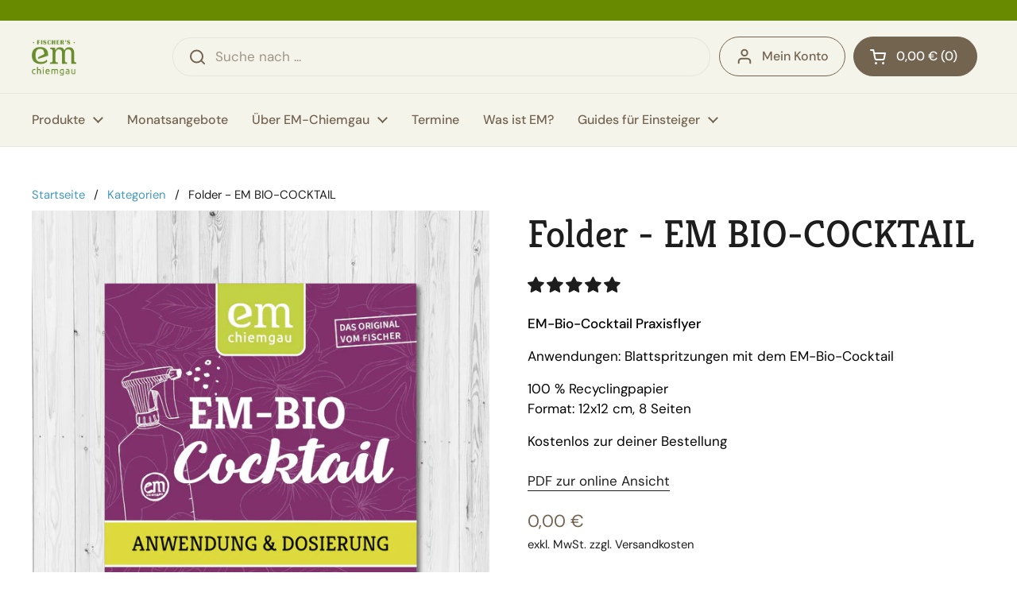

--- FILE ---
content_type: text/html; charset=utf-8
request_url: https://shop.em-chiemgau.de/de-ch/products/em-bio-cocktail-praxisflyer
body_size: 110801
content:
<!doctype html><html class="no-js" lang="de" dir="ltr">
  <head>
    <!-- Auto-Blocking -->
    <script src="https://web.cmp.usercentrics.eu/modules/autoblocker.js"></script>
    <!-- CMP -->
    <script id="usercentrics-cmp" src="https://web.cmp.usercentrics.eu/ui/loader.js" data-settings-id="qq3Nk0a160yuwH" async></script>

    <meta charset="utf-8">
    <meta http-equiv="X-UA-Compatible" content="IE=edge,chrome=1">
    <meta name="viewport" content="width=device-width, initial-scale=1.0, height=device-height, minimum-scale=1.0">
    <script
      src="https://stream.shop.em-chiemgau.de/scripts/NfT9NmAOPmqeJLCTfbAci7owloMHSa5RBEBjngdjQiGyR4aQC6KDd1D045bWUwKq.js"
    ></script>
  
  <script src="https://cdn.ablyft.com/s/26134092.js"></script><link rel="shortcut icon" href="//shop.em-chiemgau.de/cdn/shop/files/LOGO-Fischers-EM-eckig-gruen-weiss.jpg?crop=center&height=32&v=1675844408&width=32" type="image/png"><title>Folder - EM BIO-COCKTAIL &ndash; Fischer’s EM-Chiemgau Online-Shop
</title><meta name="description" content="EM-BIO-Cocktail Praxisflyer: Mit dieser Mischung stärken Sie Rosen, Tomaten, Gurken, Obstbäume vorbeugend. Jetzt lesen!">

<meta property="og:site_name" content="Fischer’s EM-Chiemgau Online-Shop">
<meta property="og:url" content="https://shop.em-chiemgau.de/de-ch/products/em-bio-cocktail-praxisflyer">
<meta property="og:title" content="Folder - EM BIO-COCKTAIL">
<meta property="og:type" content="product">
<meta property="og:description" content="EM-BIO-Cocktail Praxisflyer: Mit dieser Mischung stärken Sie Rosen, Tomaten, Gurken, Obstbäume vorbeugend. Jetzt lesen!"><meta property="og:image" content="http://shop.em-chiemgau.de/cdn/shop/products/EM-Bio-Cocktail-Ratgeber.jpg?v=1687267815">
  <meta property="og:image:secure_url" content="https://shop.em-chiemgau.de/cdn/shop/products/EM-Bio-Cocktail-Ratgeber.jpg?v=1687267815">
  <meta property="og:image:width" content="1073">
  <meta property="og:image:height" content="1073"><meta property="og:price:amount" content="0,00">
  <meta property="og:price:currency" content="EUR"><meta name="twitter:card" content="summary_large_image">
<meta name="twitter:title" content="Folder - EM BIO-COCKTAIL">
<meta name="twitter:description" content="EM-BIO-Cocktail Praxisflyer: Mit dieser Mischung stärken Sie Rosen, Tomaten, Gurken, Obstbäume vorbeugend. Jetzt lesen!"><script type="application/ld+json">
  [
    {
      "@context": "https://schema.org",
      "@type": "WebSite",
      "name": "Fischer’s EM-Chiemgau Online-Shop",
      "url": "https:\/\/shop.em-chiemgau.de"
    },
    {
      "@context": "https://schema.org",
      "@type": "Organization",
      "name": "Fischer’s EM-Chiemgau Online-Shop",
      "url": "https:\/\/shop.em-chiemgau.de"
    }
  ]
</script>

<script type="application/ld+json">
{
  "@context": "http://schema.org",
  "@type": "BreadcrumbList",
  "itemListElement": [
    {
      "@type": "ListItem",
      "position": 1,
      "name": "Startseite",
      "item": "https://shop.em-chiemgau.de"
    },{
        "@type": "ListItem",
        "position": 2,
        "name": "Folder - EM BIO-COCKTAIL",
        "item": "https://shop.em-chiemgau.de/de-ch/products/em-bio-cocktail-praxisflyer"
      }]
}
</script><script type="application/ld+json">{"@context":"http:\/\/schema.org\/","@id":"\/de-ch\/products\/em-bio-cocktail-praxisflyer#product","@type":"Product","brand":{"@type":"Brand","name":"Fischer’s EM-Chiemgau Online-Shop"},"category":"Produkthandbücher \u0026 Gebrauchsanleitungen","description":"Gedruckt auf 100 % Recyclingpapier.Mit effektiven Mikroorganismen (EM) haben wir vielzählige Möglichkeiten die Pflanzengesundheit zu stärken und Pflanzenkrankheiten zu behandeln.Vorbeugen statt Krankheiten behandeln!Wann und warum den EM-Bio-Cocktail verwenden?Mit dieser Mischung stärken Sie Rosen, Tomaten, Gurken, Obstbäume vorbeugend. Zeigen Pflanzen erste Anzeichen einer Schädigung, zum Beispiel Mehltau oder Läuse, dann dreimal im Abstand von drei Tagen spritzen. Der EM-Bio-Cocktail ist sehr vielfältig. Man kann ihn auch jederzeit abwandeln und ergänzen.In unserem YouTube Video stellen wir Dir den EM-Bio-Cocktail noch genauer vor!Format: 12x12 cm, Inhalt: Produktvorstellung, Tipps und DosierungsanleitungZur PDF online Ansicht© 2024, EM-Chiemgau","gtin":"4251357209271","image":"https:\/\/shop.em-chiemgau.de\/cdn\/shop\/products\/EM-Bio-Cocktail-Ratgeber.jpg?v=1687267815\u0026width=1920","name":"Folder - EM BIO-COCKTAIL","offers":{"@id":"\/de-ch\/products\/em-bio-cocktail-praxisflyer?variant=44608583434506#offer","@type":"Offer","availability":"http:\/\/schema.org\/InStock","price":"0.00","priceCurrency":"EUR","url":"https:\/\/shop.em-chiemgau.de\/de-ch\/products\/em-bio-cocktail-praxisflyer?variant=44608583434506"},"sku":"920071","url":"https:\/\/shop.em-chiemgau.de\/de-ch\/products\/em-bio-cocktail-praxisflyer"}</script><link rel="canonical" href="https://shop.em-chiemgau.de/de-ch/products/em-bio-cocktail-praxisflyer">

    <link rel="preconnect" href="https://cdn.shopify.com"><link rel="preconnect" href="https://fonts.shopifycdn.com" crossorigin><link href="//shop.em-chiemgau.de/cdn/shop/t/52/assets/theme.css?v=101129256670437493791766074533" as="style" rel="preload"><link href="//shop.em-chiemgau.de/cdn/shop/t/52/assets/section-header.css?v=65813600561112235551764771267" as="style" rel="preload"><link href="//shop.em-chiemgau.de/cdn/shop/t/52/assets/section-main-product.css?v=163274174987261660181764771267" as="style" rel="preload">
	<link rel="preload" as="image" href="//shop.em-chiemgau.de/cdn/shop/products/EM-Bio-Cocktail-Ratgeber.jpg?v=1687267815&width=480" imagesrcset="//shop.em-chiemgau.de/cdn/shop/products/EM-Bio-Cocktail-Ratgeber.jpg?v=1687267815&width=240 240w,//shop.em-chiemgau.de/cdn/shop/products/EM-Bio-Cocktail-Ratgeber.jpg?v=1687267815&width=360 360w,//shop.em-chiemgau.de/cdn/shop/products/EM-Bio-Cocktail-Ratgeber.jpg?v=1687267815&width=420 420w,//shop.em-chiemgau.de/cdn/shop/products/EM-Bio-Cocktail-Ratgeber.jpg?v=1687267815&width=480 480w,//shop.em-chiemgau.de/cdn/shop/products/EM-Bio-Cocktail-Ratgeber.jpg?v=1687267815&width=640 640w,//shop.em-chiemgau.de/cdn/shop/products/EM-Bio-Cocktail-Ratgeber.jpg?v=1687267815&width=840 840w" imagesizes="(max-width: 767px) calc(100vw - 20px), (max-width: 1360px) 50vw, calc(1360px / 2)">


<link rel="preload" href="//shop.em-chiemgau.de/cdn/fonts/kreon/kreon_n4.570ad20eba90c3dea7645de7ac52a4f3c1c6c33e.woff2" as="font" type="font/woff2" crossorigin>
<link rel="preload" href="//shop.em-chiemgau.de/cdn/fonts/dm_sans/dmsans_n4.ec80bd4dd7e1a334c969c265873491ae56018d72.woff2" as="font" type="font/woff2" crossorigin>
<style type="text/css">
@font-face {
  font-family: Kreon;
  font-weight: 400;
  font-style: normal;
  font-display: swap;
  src: url("//shop.em-chiemgau.de/cdn/fonts/kreon/kreon_n4.570ad20eba90c3dea7645de7ac52a4f3c1c6c33e.woff2") format("woff2"),
       url("//shop.em-chiemgau.de/cdn/fonts/kreon/kreon_n4.a3249a05e2436381e6b24f71b541c24962627167.woff") format("woff");
}
@font-face {
  font-family: "DM Sans";
  font-weight: 400;
  font-style: normal;
  font-display: swap;
  src: url("//shop.em-chiemgau.de/cdn/fonts/dm_sans/dmsans_n4.ec80bd4dd7e1a334c969c265873491ae56018d72.woff2") format("woff2"),
       url("//shop.em-chiemgau.de/cdn/fonts/dm_sans/dmsans_n4.87bdd914d8a61247b911147ae68e754d695c58a6.woff") format("woff");
}
@font-face {
  font-family: "DM Sans";
  font-weight: 500;
  font-style: normal;
  font-display: swap;
  src: url("//shop.em-chiemgau.de/cdn/fonts/dm_sans/dmsans_n5.8a0f1984c77eb7186ceb87c4da2173ff65eb012e.woff2") format("woff2"),
       url("//shop.em-chiemgau.de/cdn/fonts/dm_sans/dmsans_n5.9ad2e755a89e15b3d6c53259daad5fc9609888e6.woff") format("woff");
}
@font-face {
  font-family: "DM Sans";
  font-weight: 400;
  font-style: italic;
  font-display: swap;
  src: url("//shop.em-chiemgau.de/cdn/fonts/dm_sans/dmsans_i4.b8fe05e69ee95d5a53155c346957d8cbf5081c1a.woff2") format("woff2"),
       url("//shop.em-chiemgau.de/cdn/fonts/dm_sans/dmsans_i4.403fe28ee2ea63e142575c0aa47684d65f8c23a0.woff") format("woff");
}




</style>
<style type="text/css">

  :root {

    /* Direction */
    --direction:ltr;

    /* Font variables */

    --font-stack-headings: Kreon, serif;
    --font-weight-headings: 400;
    --font-style-headings: normal;

    --font-stack-body: "DM Sans", sans-serif;
    --font-weight-body: 400;--font-weight-body-bold: 500;--font-style-body: normal;--font-weight-buttons: var(--font-weight-body-bold);--font-weight-menu: var(--font-weight-body-bold);--base-headings-size: 70;
    --base-headings-line: 1.2;
    --base-headings-spacing: 0.0em;
    --base-body-size: 17;
    --base-body-line: 1.5;
    --base-body-spacing: 0.0em;

    --base-menu-size: 16;

    /* Color variables */

    --color-background-header: #f5f4eb;
    --color-secondary-background-header: rgba(115, 100, 80, 0.08);
    --color-opacity-background-header: rgba(245, 244, 235, 0);
    --color-text-header: #736450;
    --color-foreground-header: #ffffff;
    --color-accent-header: #678A00;
    --color-foreground-accent-header: #ffffff;
    --color-borders-header: rgba(115, 100, 80, 0.1);

    --color-background-main: #fff;
    --color-secondary-background-main: rgba(29, 29, 29, 0.08);
    --color-third-background-main: rgba(29, 29, 29, 0.04);
    --color-fourth-background-main: rgba(29, 29, 29, 0.02);
    --color-opacity-background-main: rgba(255, 255, 255, 0);
    --color-text-main: #1d1d1d;
    --color-foreground-main: #ffffff;
    --color-secondary-text-main: rgba(29, 29, 29, 0.62);
    --color-accent-main: #678a00;
    --color-foreground-accent-main: #ffffff;
    --color-borders-main: rgba(29, 29, 29, 0.15);

    --color-background-cards: #f5f4eb;
    --color-gradient-cards: ;
    --color-text-cards: #736450;
    --color-foreground-cards: #ffffff;
    --color-secondary-text-cards: rgba(115, 100, 80, 0.6);
    --color-accent-cards: #678A00;
    --color-foreground-accent-cards: #ffffff;
    --color-borders-cards: #e1e1e1;

    --color-background-footer: #736450;
    --color-text-footer: #f5f4eb;
    --color-accent-footer: #678a00;
    --color-borders-footer: rgba(245, 244, 235, 0.15);

    --color-borders-forms-primary: rgba(29, 29, 29, 0.3);
    --color-borders-forms-secondary: rgba(29, 29, 29, 0.6);

    /* Borders */

    --border-width-cards: 1px;
    --border-radius-cards: 0px;
    --border-width-buttons: 1px;
    --border-radius-buttons: 30px;
    --border-width-forms: 1px;
    --border-radius-forms: 5px;

    /* Shadows */
    --shadow-x-cards: 0px;
    --shadow-y-cards: 0px;
    --shadow-blur-cards: 0px;
    --color-shadow-cards: #1d1d1d;
    --shadow-x-buttons: 0px;
    --shadow-y-buttons: 0px;
    --shadow-blur-buttons: 0px;
    --color-shadow-buttons: #1d1d1d;

    /* Layout */

    --grid-gap-original-base: 26px;
    --theme-max-width: 1360px;
    --container-vertical-space-base: 50px;
    --image-fit-padding: 10%;

  }
  

  .facets__summary, #main select, .sidebar select, .modal-content select {
    background-image: url('data:image/svg+xml;utf8,<svg width="13" height="8" fill="none" xmlns="http://www.w3.org/2000/svg"><path d="M1.414.086 7.9 6.57 6.485 7.985 0 1.5 1.414.086Z" fill="%231d1d1d"/><path d="M12.985 1.515 6.5 8 5.085 6.586 11.571.101l1.414 1.414Z" fill="%231d1d1d"/></svg>');
  }

  .card .star-rating__stars {
    background-image: url('data:image/svg+xml;utf8,<svg width="20" height="13" viewBox="0 0 14 13" fill="none" xmlns="http://www.w3.org/2000/svg"><path d="m7 0 1.572 4.837h5.085l-4.114 2.99 1.572 4.836L7 9.673l-4.114 2.99 1.571-4.837-4.114-2.99h5.085L7 0Z" stroke="%23736450" stroke-width="1"/></svg>');
  }
  .card .star-rating__stars-active {
    background-image: url('data:image/svg+xml;utf8,<svg width="20" height="13" viewBox="0 0 14 13" fill="none" xmlns="http://www.w3.org/2000/svg"><path d="m7 0 1.572 4.837h5.085l-4.114 2.99 1.572 4.836L7 9.673l-4.114 2.99 1.571-4.837-4.114-2.99h5.085L7 0Z" fill="%23736450" stroke-width="0"/></svg>');
  }

  .star-rating__stars {
    background-image: url('data:image/svg+xml;utf8,<svg width="20" height="13" viewBox="0 0 14 13" fill="none" xmlns="http://www.w3.org/2000/svg"><path d="m7 0 1.572 4.837h5.085l-4.114 2.99 1.572 4.836L7 9.673l-4.114 2.99 1.571-4.837-4.114-2.99h5.085L7 0Z" stroke="%231d1d1d" stroke-width="1"/></svg>');
  }
  .star-rating__stars-active {
    background-image: url('data:image/svg+xml;utf8,<svg width="20" height="13" viewBox="0 0 14 13" fill="none" xmlns="http://www.w3.org/2000/svg"><path d="m7 0 1.572 4.837h5.085l-4.114 2.99 1.572 4.836L7 9.673l-4.114 2.99 1.571-4.837-4.114-2.99h5.085L7 0Z" fill="%231d1d1d" stroke-width="0"/></svg>');
  }

  .product-item {}</style>

<style id="root-height">
  :root {
    --window-height: 100vh;
  }
</style>
<script type="text/javascript">
  window.KrownAssetLoader = {
    loadedScripts: new Set(),
    loadScript: function(url) {
      if (this.loadedScripts.has(url)) return;
      this.loadedScripts.add(url);
      const script = document.createElement('script');
      script.src = url;
      script.defer = true;
      document.head.appendChild(script);
    }
  };
</script><link href="//shop.em-chiemgau.de/cdn/shop/t/52/assets/theme.css?v=101129256670437493791766074533" rel="stylesheet" type="text/css" media="all" />
    <link href="//shop.em-chiemgau.de/cdn/shop/t/52/assets/pw-custom-splider.css?v=53581035161647278511764750842" rel="stylesheet" type="text/css" media="all" />
    <link href="//shop.em-chiemgau.de/cdn/shop/t/52/assets/pw-theme-custom.css?v=138448259536190512581764771266" rel="stylesheet" type="text/css" media="all" />
    <link href="//shop.em-chiemgau.de/cdn/shop/t/52/assets/em-grid.css?v=57700570099979366891764750843" rel="stylesheet" type="text/css" media="all" />

    <script>window.performance && window.performance.mark && window.performance.mark('shopify.content_for_header.start');</script><meta name="google-site-verification" content="58Lx_r5xHsjgYBwTM3RMjoQ53stKVnMo5nnA4aw6S0A">
<meta name="facebook-domain-verification" content="dvp8mtwptv4tawphjac8oj2gfqn0mm">
<meta id="shopify-digital-wallet" name="shopify-digital-wallet" content="/64552009994/digital_wallets/dialog">
<meta name="shopify-checkout-api-token" content="173149b5c04d91febadbd1d00c3a30c9">
<meta id="in-context-paypal-metadata" data-shop-id="64552009994" data-venmo-supported="false" data-environment="production" data-locale="de_DE" data-paypal-v4="true" data-currency="EUR">
<link rel="alternate" hreflang="x-default" href="https://shop.em-chiemgau.de/products/em-bio-cocktail-praxisflyer">
<link rel="alternate" hreflang="de-AT" href="https://shop.em-chiemgau.de/de-at/products/em-bio-cocktail-praxisflyer">
<link rel="alternate" hreflang="de-CH" href="https://shop.em-chiemgau.de/de-ch/products/em-bio-cocktail-praxisflyer">
<link rel="alternate" hreflang="de-DE" href="https://shop.em-chiemgau.de/products/em-bio-cocktail-praxisflyer">
<link rel="alternate" type="application/json+oembed" href="https://shop.em-chiemgau.de/de-ch/products/em-bio-cocktail-praxisflyer.oembed">
<script async="async" src="/checkouts/internal/preloads.js?locale=de-CH"></script>
<script id="apple-pay-shop-capabilities" type="application/json">{"shopId":64552009994,"countryCode":"DE","currencyCode":"EUR","merchantCapabilities":["supports3DS"],"merchantId":"gid:\/\/shopify\/Shop\/64552009994","merchantName":"Fischer’s EM-Chiemgau Online-Shop","requiredBillingContactFields":["postalAddress","email","phone"],"requiredShippingContactFields":["postalAddress","email","phone"],"shippingType":"shipping","supportedNetworks":["visa","maestro","masterCard"],"total":{"type":"pending","label":"Fischer’s EM-Chiemgau Online-Shop","amount":"1.00"},"shopifyPaymentsEnabled":true,"supportsSubscriptions":true}</script>
<script id="shopify-features" type="application/json">{"accessToken":"173149b5c04d91febadbd1d00c3a30c9","betas":["rich-media-storefront-analytics"],"domain":"shop.em-chiemgau.de","predictiveSearch":true,"shopId":64552009994,"locale":"de"}</script>
<script>var Shopify = Shopify || {};
Shopify.shop = "fischer-s-em-chiemgau-online-shop.myshopify.com";
Shopify.locale = "de";
Shopify.currency = {"active":"EUR","rate":"1.0"};
Shopify.country = "CH";
Shopify.theme = {"name":"em-chiemgau-d2c\/main","id":186272055562,"schema_name":"Local","schema_version":"2.7.0","theme_store_id":null,"role":"main"};
Shopify.theme.handle = "null";
Shopify.theme.style = {"id":null,"handle":null};
Shopify.cdnHost = "shop.em-chiemgau.de/cdn";
Shopify.routes = Shopify.routes || {};
Shopify.routes.root = "/de-ch/";</script>
<script type="module">!function(o){(o.Shopify=o.Shopify||{}).modules=!0}(window);</script>
<script>!function(o){function n(){var o=[];function n(){o.push(Array.prototype.slice.apply(arguments))}return n.q=o,n}var t=o.Shopify=o.Shopify||{};t.loadFeatures=n(),t.autoloadFeatures=n()}(window);</script>
<script id="shop-js-analytics" type="application/json">{"pageType":"product"}</script>
<script defer="defer" async type="module" src="//shop.em-chiemgau.de/cdn/shopifycloud/shop-js/modules/v2/client.init-shop-cart-sync_DIwzDt8_.de.esm.js"></script>
<script defer="defer" async type="module" src="//shop.em-chiemgau.de/cdn/shopifycloud/shop-js/modules/v2/chunk.common_DK6FaseX.esm.js"></script>
<script defer="defer" async type="module" src="//shop.em-chiemgau.de/cdn/shopifycloud/shop-js/modules/v2/chunk.modal_DJrdBHKE.esm.js"></script>
<script type="module">
  await import("//shop.em-chiemgau.de/cdn/shopifycloud/shop-js/modules/v2/client.init-shop-cart-sync_DIwzDt8_.de.esm.js");
await import("//shop.em-chiemgau.de/cdn/shopifycloud/shop-js/modules/v2/chunk.common_DK6FaseX.esm.js");
await import("//shop.em-chiemgau.de/cdn/shopifycloud/shop-js/modules/v2/chunk.modal_DJrdBHKE.esm.js");

  window.Shopify.SignInWithShop?.initShopCartSync?.({"fedCMEnabled":true,"windoidEnabled":true});

</script>
<script>(function() {
  var isLoaded = false;
  function asyncLoad() {
    if (isLoaded) return;
    isLoaded = true;
    var urls = ["https:\/\/partner.em-chiemgau.de\/plugins\/Shopify\/shopify.php?ac=getCode\u0026shop=fischer-s-em-chiemgau-online-shop.myshopify.com","https:\/\/tseish-app.connect.trustedshops.com\/esc.js?apiBaseUrl=aHR0cHM6Ly90c2Vpc2gtYXBwLmNvbm5lY3QudHJ1c3RlZHNob3BzLmNvbQ==\u0026instanceId=ZmlzY2hlci1zLWVtLWNoaWVtZ2F1LW9ubGluZS1zaG9wLm15c2hvcGlmeS5jb20=\u0026shop=fischer-s-em-chiemgau-online-shop.myshopify.com","\/\/cdn.shopify.com\/proxy\/e9dfbc006a7050a8568dd3250b7e4583144a1b688a5110bf4015c36c2d04b63c\/cdn.impresee.com\/new-shopify-script-tags\/shopem-chiemgaude-176528430846758.js?shop=fischer-s-em-chiemgau-online-shop.myshopify.com\u0026shop=fischer-s-em-chiemgau-online-shop.myshopify.com\u0026sp-cache-control=cHVibGljLCBtYXgtYWdlPTkwMA"];
    for (var i = 0; i < urls.length; i++) {
      var s = document.createElement('script');
      s.type = 'text/javascript';
      s.async = true;
      s.src = urls[i];
      var x = document.getElementsByTagName('script')[0];
      x.parentNode.insertBefore(s, x);
    }
  };
  if(window.attachEvent) {
    window.attachEvent('onload', asyncLoad);
  } else {
    window.addEventListener('load', asyncLoad, false);
  }
})();</script>
<script id="__st">var __st={"a":64552009994,"offset":3600,"reqid":"e92f67d3-5671-43bc-816d-bf31779f60de-1769677264","pageurl":"shop.em-chiemgau.de\/de-ch\/products\/em-bio-cocktail-praxisflyer","u":"ef6fdc999752","p":"product","rtyp":"product","rid":8257948680458};</script>
<script>window.ShopifyPaypalV4VisibilityTracking = true;</script>
<script id="form-persister">!function(){'use strict';const t='contact',e='new_comment',n=[[t,t],['blogs',e],['comments',e],[t,'customer']],o='password',r='form_key',c=['recaptcha-v3-token','g-recaptcha-response','h-captcha-response',o],s=()=>{try{return window.sessionStorage}catch{return}},i='__shopify_v',u=t=>t.elements[r],a=function(){const t=[...n].map((([t,e])=>`form[action*='/${t}']:not([data-nocaptcha='true']) input[name='form_type'][value='${e}']`)).join(',');var e;return e=t,()=>e?[...document.querySelectorAll(e)].map((t=>t.form)):[]}();function m(t){const e=u(t);a().includes(t)&&(!e||!e.value)&&function(t){try{if(!s())return;!function(t){const e=s();if(!e)return;const n=u(t);if(!n)return;const o=n.value;o&&e.removeItem(o)}(t);const e=Array.from(Array(32),(()=>Math.random().toString(36)[2])).join('');!function(t,e){u(t)||t.append(Object.assign(document.createElement('input'),{type:'hidden',name:r})),t.elements[r].value=e}(t,e),function(t,e){const n=s();if(!n)return;const r=[...t.querySelectorAll(`input[type='${o}']`)].map((({name:t})=>t)),u=[...c,...r],a={};for(const[o,c]of new FormData(t).entries())u.includes(o)||(a[o]=c);n.setItem(e,JSON.stringify({[i]:1,action:t.action,data:a}))}(t,e)}catch(e){console.error('failed to persist form',e)}}(t)}const f=t=>{if('true'===t.dataset.persistBound)return;const e=function(t,e){const n=function(t){return'function'==typeof t.submit?t.submit:HTMLFormElement.prototype.submit}(t).bind(t);return function(){let t;return()=>{t||(t=!0,(()=>{try{e(),n()}catch(t){(t=>{console.error('form submit failed',t)})(t)}})(),setTimeout((()=>t=!1),250))}}()}(t,(()=>{m(t)}));!function(t,e){if('function'==typeof t.submit&&'function'==typeof e)try{t.submit=e}catch{}}(t,e),t.addEventListener('submit',(t=>{t.preventDefault(),e()})),t.dataset.persistBound='true'};!function(){function t(t){const e=(t=>{const e=t.target;return e instanceof HTMLFormElement?e:e&&e.form})(t);e&&m(e)}document.addEventListener('submit',t),document.addEventListener('DOMContentLoaded',(()=>{const e=a();for(const t of e)f(t);var n;n=document.body,new window.MutationObserver((t=>{for(const e of t)if('childList'===e.type&&e.addedNodes.length)for(const t of e.addedNodes)1===t.nodeType&&'FORM'===t.tagName&&a().includes(t)&&f(t)})).observe(n,{childList:!0,subtree:!0,attributes:!1}),document.removeEventListener('submit',t)}))}()}();</script>
<script integrity="sha256-4kQ18oKyAcykRKYeNunJcIwy7WH5gtpwJnB7kiuLZ1E=" data-source-attribution="shopify.loadfeatures" defer="defer" src="//shop.em-chiemgau.de/cdn/shopifycloud/storefront/assets/storefront/load_feature-a0a9edcb.js" crossorigin="anonymous"></script>
<script data-source-attribution="shopify.dynamic_checkout.dynamic.init">var Shopify=Shopify||{};Shopify.PaymentButton=Shopify.PaymentButton||{isStorefrontPortableWallets:!0,init:function(){window.Shopify.PaymentButton.init=function(){};var t=document.createElement("script");t.src="https://shop.em-chiemgau.de/cdn/shopifycloud/portable-wallets/latest/portable-wallets.de.js",t.type="module",document.head.appendChild(t)}};
</script>
<script data-source-attribution="shopify.dynamic_checkout.buyer_consent">
  function portableWalletsHideBuyerConsent(e){var t=document.getElementById("shopify-buyer-consent"),n=document.getElementById("shopify-subscription-policy-button");t&&n&&(t.classList.add("hidden"),t.setAttribute("aria-hidden","true"),n.removeEventListener("click",e))}function portableWalletsShowBuyerConsent(e){var t=document.getElementById("shopify-buyer-consent"),n=document.getElementById("shopify-subscription-policy-button");t&&n&&(t.classList.remove("hidden"),t.removeAttribute("aria-hidden"),n.addEventListener("click",e))}window.Shopify?.PaymentButton&&(window.Shopify.PaymentButton.hideBuyerConsent=portableWalletsHideBuyerConsent,window.Shopify.PaymentButton.showBuyerConsent=portableWalletsShowBuyerConsent);
</script>
<script data-source-attribution="shopify.dynamic_checkout.cart.bootstrap">document.addEventListener("DOMContentLoaded",(function(){function t(){return document.querySelector("shopify-accelerated-checkout-cart, shopify-accelerated-checkout")}if(t())Shopify.PaymentButton.init();else{new MutationObserver((function(e,n){t()&&(Shopify.PaymentButton.init(),n.disconnect())})).observe(document.body,{childList:!0,subtree:!0})}}));
</script>
<link id="shopify-accelerated-checkout-styles" rel="stylesheet" media="screen" href="https://shop.em-chiemgau.de/cdn/shopifycloud/portable-wallets/latest/accelerated-checkout-backwards-compat.css" crossorigin="anonymous">
<style id="shopify-accelerated-checkout-cart">
        #shopify-buyer-consent {
  margin-top: 1em;
  display: inline-block;
  width: 100%;
}

#shopify-buyer-consent.hidden {
  display: none;
}

#shopify-subscription-policy-button {
  background: none;
  border: none;
  padding: 0;
  text-decoration: underline;
  font-size: inherit;
  cursor: pointer;
}

#shopify-subscription-policy-button::before {
  box-shadow: none;
}

      </style>

<script>window.performance && window.performance.mark && window.performance.mark('shopify.content_for_header.end');</script>

    <script>
    const rbi = [];
    const ribSetSize = (img) => {
      if ( img.offsetWidth / img.dataset.ratio < img.offsetHeight ) {
        img.setAttribute('sizes', `${Math.ceil(img.offsetHeight * img.dataset.ratio)}px`);
      } else {
        img.setAttribute('sizes', `${Math.ceil(img.offsetWidth)}px`);
      }
    }
    const debounce = (fn, wait) => {
      let t;
      return (...args) => {
        clearTimeout(t);
        t = setTimeout(() => fn.apply(this, args), wait);
      };
    }
    window.KEYCODES = {
      TAB: 9,
      ESC: 27,
      DOWN: 40,
      RIGHT: 39,
      UP: 38,
      LEFT: 37,
      RETURN: 13
    };
    window.addEventListener('resize', debounce(()=>{
      for ( let img of rbi ) {
        ribSetSize(img);
      }
    }, 250));
    </script><noscript>
      <link rel="stylesheet" href="//shop.em-chiemgau.de/cdn/shop/t/52/assets/theme-noscript.css?v=42099867224588620941764750841">
    </noscript>


<!-- BEGIN app block: shopify://apps/uppromote-affiliate/blocks/core-script/64c32457-930d-4cb9-9641-e24c0d9cf1f4 --><!-- BEGIN app snippet: core-metafields-setting --><!--suppress ES6ConvertVarToLetConst -->
<script type="application/json" id="core-uppromote-settings">{"app_env":{"env":"production"}}</script>
<script type="application/json" id="core-uppromote-cart">{"note":null,"attributes":{},"original_total_price":0,"total_price":0,"total_discount":0,"total_weight":0.0,"item_count":0,"items":[],"requires_shipping":false,"currency":"EUR","items_subtotal_price":0,"cart_level_discount_applications":[],"checkout_charge_amount":0}</script>
<script id="core-uppromote-quick-store-tracking-vars">
    function getDocumentContext(){const{href:a,hash:b,host:c,hostname:d,origin:e,pathname:f,port:g,protocol:h,search:i}=window.location,j=document.referrer,k=document.characterSet,l=document.title;return{location:{href:a,hash:b,host:c,hostname:d,origin:e,pathname:f,port:g,protocol:h,search:i},referrer:j||document.location.href,characterSet:k,title:l}}function getNavigatorContext(){const{language:a,cookieEnabled:b,languages:c,userAgent:d}=navigator;return{language:a,cookieEnabled:b,languages:c,userAgent:d}}function getWindowContext(){const{innerHeight:a,innerWidth:b,outerHeight:c,outerWidth:d,origin:e,screen:{height:j,width:k},screenX:f,screenY:g,scrollX:h,scrollY:i}=window;return{innerHeight:a,innerWidth:b,outerHeight:c,outerWidth:d,origin:e,screen:{screenHeight:j,screenWidth:k},screenX:f,screenY:g,scrollX:h,scrollY:i,location:getDocumentContext().location}}function getContext(){return{document:getDocumentContext(),navigator:getNavigatorContext(),window:getWindowContext()}}
    if (window.location.href.includes('?sca_ref=')) {
        localStorage.setItem('__up_lastViewedPageContext', JSON.stringify({
            context: getContext(),
            timestamp: new Date().toISOString(),
        }))
    }
</script>

<script id="core-uppromote-setting-booster">
    var UpPromoteCoreSettings = JSON.parse(document.getElementById('core-uppromote-settings').textContent)
    UpPromoteCoreSettings.currentCart = JSON.parse(document.getElementById('core-uppromote-cart')?.textContent || '{}')
    const idToClean = ['core-uppromote-settings', 'core-uppromote-cart', 'core-uppromote-setting-booster', 'core-uppromote-quick-store-tracking-vars']
    idToClean.forEach(id => {
        document.getElementById(id)?.remove()
    })
</script>
<!-- END app snippet -->


<!-- END app block --><!-- BEGIN app block: shopify://apps/impresee-search-bar/blocks/app-embed/274bc109-2632-4842-969d-8d33135f0fca --><script async src="https://cdn.impresee.com/new-shopify-script-tags/shopem-chiemgaude/de-ch-into-theme.js?shop=shop.em-chiemgau.de/de-ch&origin=theme" ></script> 
<!-- END app block --><!-- BEGIN app block: shopify://apps/powerful-form-builder/blocks/app-embed/e4bcb1eb-35b2-42e6-bc37-bfe0e1542c9d --><script type="text/javascript" hs-ignore data-cookieconsent="ignore">
  var Globo = Globo || {};
  var globoFormbuilderRecaptchaInit = function(){};
  var globoFormbuilderHcaptchaInit = function(){};
  window.Globo.FormBuilder = window.Globo.FormBuilder || {};
  window.Globo.FormBuilder.shop = {"configuration":{"money_format":"{{amount_with_comma_separator}} €"},"pricing":{"features":{"bulkOrderForm":false,"cartForm":false,"fileUpload":2,"removeCopyright":false,"restrictedEmailDomains":false,"metrics":false}},"settings":{"copyright":"Powered by <a href=\"https://globosoftware.net\" target=\"_blank\">Globo</a> <a href=\"https://apps.shopify.com/form-builder-contact-form\" target=\"_blank\">Contact Form</a>","hideWaterMark":false,"reCaptcha":{"recaptchaType":"v2","siteKey":false,"languageCode":"en"},"hCaptcha":{"siteKey":false},"scrollTop":false,"customCssCode":"","customCssEnabled":false,"additionalColumns":[]},"encryption_form_id":1,"url":"https://form.globo.io/","CDN_URL":"https://dxo9oalx9qc1s.cloudfront.net","app_id":"1783207"};

  if(window.Globo.FormBuilder.shop.settings.customCssEnabled && window.Globo.FormBuilder.shop.settings.customCssCode){
    const customStyle = document.createElement('style');
    customStyle.type = 'text/css';
    customStyle.innerHTML = window.Globo.FormBuilder.shop.settings.customCssCode;
    document.head.appendChild(customStyle);
  }

  window.Globo.FormBuilder.forms = [];
    
      
      
      
      window.Globo.FormBuilder.forms[120379] = {"120379":{"elements":[{"id":"group-1","type":"group","label":"Page 1","description":"","elements":[{"id":"name","type":"name","label":{"de":"Vorname"},"placeholder":{"de":"Vorname"},"description":"","limitCharacters":false,"characters":100,"hideLabel":false,"keepPositionLabel":false,"required":true,"ifHideLabel":false,"inputIcon":"","columnWidth":50},{"id":"name-1","type":"name","label":{"de":"Nachname"},"placeholder":{"de":"Nachname"},"description":"","limitCharacters":false,"characters":100,"hideLabel":false,"keepPositionLabel":false,"columnWidth":50,"displayType":"show","displayDisjunctive":false,"conditionalField":false,"required":true},{"id":"email-1","type":"email","label":{"de":"E-Mail-Adresse"},"placeholder":{"de":"Email"},"description":"","limitCharacters":false,"characters":100,"hideLabel":false,"keepPositionLabel":false,"columnWidth":100,"displayType":"show","displayDisjunctive":false,"conditionalField":false,"required":true,"inputIcon":"\u003csvg aria-hidden=\"true\" focusable=\"false\" data-prefix=\"fas\" data-icon=\"envelope\" class=\"svg-inline--fa fa-envelope fa-w-16\" role=\"img\" xmlns=\"http:\/\/www.w3.org\/2000\/svg\" viewBox=\"0 0 512 512\"\u003e\u003cpath fill=\"currentColor\" d=\"M502.3 190.8c3.9-3.1 9.7-.2 9.7 4.7V400c0 26.5-21.5 48-48 48H48c-26.5 0-48-21.5-48-48V195.6c0-5 5.7-7.8 9.7-4.7 22.4 17.4 52.1 39.5 154.1 113.6 21.1 15.4 56.7 47.8 92.2 47.6 35.7.3 72-32.8 92.3-47.6 102-74.1 131.6-96.3 154-113.7zM256 320c23.2.4 56.6-29.2 73.4-41.4 132.7-96.3 142.8-104.7 173.4-128.7 5.8-4.5 9.2-11.5 9.2-18.9v-19c0-26.5-21.5-48-48-48H48C21.5 64 0 85.5 0 112v19c0 7.4 3.4 14.3 9.2 18.9 30.6 23.9 40.7 32.4 173.4 128.7 16.8 12.2 50.2 41.8 73.4 41.4z\"\u003e\u003c\/path\u003e\u003c\/svg\u003e"},{"id":"phone","type":"phone","label":{"de":"Telefonnummer (für etwaige Rückfragen)"},"placeholder":{"de":"Nummer"},"description":"","validatePhone":true,"onlyShowFlag":true,"defaultCountryCode":"de","limitCharacters":false,"characters":100,"hideLabel":false,"keepPositionLabel":false,"required":true,"ifHideLabel":false,"inputIcon":"","columnWidth":50,"conditionalField":false},{"id":"paragraph","type":"paragraph","text":{"de":"\u003cp\u003eDiese Informationen werden ausschließlich verwendet, um dich bezüglich deiner Rücksendung zu kontaktieren.\u003c\/p\u003e"},"columnWidth":100,"conditionalField":false},{"id":"radio","type":"radio","label":{"de":"Welche Kontaktmethode bevorzugst du?"},"options":[{"label":{"de":"Telefon"},"value":"Telefon"},{"label":{"de":"E-Mail"},"value":"E-Mail"}],"defaultOption":"","description":"","hideLabel":false,"keepPositionLabel":false,"required":true,"ifHideLabel":false,"inlineOption":100,"columnWidth":100,"conditionalField":false},{"id":"text-5","type":"text","label":{"de":"Bestell- oder Rechnungsnummer"},"placeholder":{"de":""},"description":"","limitCharacters":false,"characters":100,"hideLabel":false,"keepPositionLabel":false,"required":true,"ifHideLabel":false,"inputIcon":"","columnWidth":50,"conditionalField":false,"onlyShowIf":false,"radio":false},{"id":"radio-2","type":"radio","label":{"de":"Bitte gib den Grund für deine Rücksendung an:"},"options":[{"label":{"en":"Offical Online Store","de":"Produkt ist defekt"},"value":"Produkt ist defekt"},{"label":{"en":"Amazon","de":"Falsches Produkt erhalten"},"value":"Falsches Produkt erhalten"},{"label":{"en":"Ebay","de":"Produkt entspricht nicht den Erwartungen"},"value":"Produkt entspricht nicht den Erwartungen"},{"label":{"de":"Irrtum bei der Bestellung"},"value":"Irrtum bei der Bestellung"}],"defaultOption":"","description":{"de":""},"hideLabel":false,"keepPositionLabel":false,"required":true,"ifHideLabel":false,"inlineOption":100,"columnWidth":50,"conditionalField":false,"onlyShowIf":false,"radio":false,"otherOption":true,"otherOptionLabel":{"en":"Other","de":"Sonstiges (bitte spezifizieren)"},"otherOptionPlaceholder":{"en":"","de":"Grund"},"displayType":"show","displayRules":[{"field":"","relation":"equal","condition":""}]},{"id":"text-1","type":"text","label":{"de":"Weitere Informationen"},"placeholder":"","description":"","limitCharacters":false,"characters":100,"hideLabel":false,"keepPositionLabel":false,"columnWidth":100,"displayType":"show","displayDisjunctive":false,"conditionalField":false,"displayRules":[{"field":"","relation":"equal","condition":""}]},{"id":"file2-1","type":"file2","label":{"en":"Please attach 1 or 2 photos of the defect","de":"Bitte lade ein Bild des defekten Produkts hoch (optional)"},"button-text":{"de":"Durchsuchen"},"placeholder":{"de":"Datei auswählen oder hierher ziehen"},"hint":{"de":"Unterstützte Formate: JPG, JPEG, PNG, GIF, SVG."},"allowed-multiple":true,"allowed-extensions":["jpg","jpeg","png"],"description":"","hideLabel":false,"keepPositionLabel":false,"columnWidth":100,"displayType":"show","displayDisjunctive":false,"conditionalField":false,"displayRules":[{"field":"","relation":"equal","condition":""}],"sizeLimit":"2"}]}],"errorMessage":{"required":{"de":"Bitte füllen Sie alle Pflichtfelder aus"},"minSelections":{"de":"Bitte wählen Sie mindestens eine Option aus"},"maxSelections":{"de":"Bitte wählen Sie maximal 3 Optionen aus"},"exactlySelections":{"de":""},"invalid":{"de":"Ungültig"},"invalidName":{"de":"Ungültiger Name"},"invalidEmail":{"de":"Ungültige Email"},"invalidURL":{"de":"Ungültige Url"},"invalidPhone":{"de":"Ungültige Telefonnummer"},"invalidNumber":{"de":"Ungültige Nummer"},"invalidPassword":{"de":"Ungültiges Passwort"},"confirmPasswordNotMatch":"Confirmed password doesn't match","customerAlreadyExists":"Customer already exists","fileSizeLimit":"File size limit","fileNotAllowed":"File not allowed","requiredCaptcha":"Required captcha","requiredProducts":"Please select product","limitQuantity":"The number of products left in stock has been exceeded","shopifyInvalidPhone":"phone - Enter a valid phone number to use this delivery method","shopifyPhoneHasAlready":"phone - Phone has already been taken","shopifyInvalidProvice":"addresses.province - is not valid","otherError":"Something went wrong, please try again"},"appearance":{"layout":"boxed","width":"700","style":"classic","mainColor":"rgba(169,197,73,1)","floatingIcon":"\u003csvg aria-hidden=\"true\" focusable=\"false\" data-prefix=\"far\" data-icon=\"envelope\" class=\"svg-inline--fa fa-envelope fa-w-16\" role=\"img\" xmlns=\"http:\/\/www.w3.org\/2000\/svg\" viewBox=\"0 0 512 512\"\u003e\u003cpath fill=\"currentColor\" d=\"M464 64H48C21.49 64 0 85.49 0 112v288c0 26.51 21.49 48 48 48h416c26.51 0 48-21.49 48-48V112c0-26.51-21.49-48-48-48zm0 48v40.805c-22.422 18.259-58.168 46.651-134.587 106.49-16.841 13.247-50.201 45.072-73.413 44.701-23.208.375-56.579-31.459-73.413-44.701C106.18 199.465 70.425 171.067 48 152.805V112h416zM48 400V214.398c22.914 18.251 55.409 43.862 104.938 82.646 21.857 17.205 60.134 55.186 103.062 54.955 42.717.231 80.509-37.199 103.053-54.947 49.528-38.783 82.032-64.401 104.947-82.653V400H48z\"\u003e\u003c\/path\u003e\u003c\/svg\u003e","floatingText":null,"displayOnAllPage":false,"formType":"normalForm","background":"none","backgroundColor":"#fff","descriptionColor":"#6c757d","headingColor":"#000","labelColor":"#000","optionColor":"#000","paragraphBackground":"#fff","paragraphColor":"#000","popup_trigger":{"after_scrolling":false,"after_timer":false,"on_exit_intent":false},"font":"inherit","colorScheme":{"solidButton":{"red":169,"green":197,"blue":73,"alpha":1},"solidButtonLabel":{"red":255,"green":255,"blue":255},"text":{"red":0,"green":0,"blue":0},"outlineButton":{"red":169,"green":197,"blue":73,"alpha":1},"background":null}},"afterSubmit":{"action":"clearForm","message":{"de":"\u003cp\u003eVielen Dank für Ihre Kontaktaufnahme!\u003c\/p\u003e\u003cp\u003e\u003cbr\u003e\u003c\/p\u003e\u003cp\u003eWir freuen uns über Ihre Nachricht. Einer unserer Mitarbeiter wird sich bald bei Ihnen melden.\u003c\/p\u003e\u003cp\u003e\u003cbr\u003e\u003c\/p\u003e\u003cp\u003eEinen schönen Tag noch!\u003c\/p\u003e"},"redirectUrl":null},"footer":{"description":null,"previousText":{"de":"Vorherige"},"nextText":{"de":"Nächste"},"submitText":{"de":"Absenden"},"submitAlignment":"left","submitFullWidth":true},"header":{"active":true,"title":{"de":"Retouren \u0026 Reklamationen"},"description":{"de":"\u003cp\u003eDu hast eine Reklamation oder möchtest etwas an uns zurücksenden?\u003c\/p\u003e\u003cp\u003eTrage hier deine Daten \u0026amp; Informationen ein und wir werden dein Anliegen schnellstmöglich bearbeiten.\u003c\/p\u003e\u003cp\u003eDein Team von Fischer's EM-Chiemgau!\u003c\/p\u003e"},"headerAlignment":"left"},"isStepByStepForm":true,"publish":{"requiredLogin":false,"requiredLoginMessage":"Please \u003ca href='\/account\/login' title='login'\u003elogin\u003c\/a\u003e to continue"},"reCaptcha":{"enable":false},"html":"\n\u003cdiv class=\"globo-form boxed-form globo-form-id-120379 \" data-locale=\"de\" \u003e\n\n\u003cstyle\u003e\n\n\n    \n\n    :root .globo-form-app[data-id=\"120379\"]{\n        \n        --gfb-color-solidButton: 169,197,73;\n        --gfb-color-solidButtonColor: rgb(var(--gfb-color-solidButton));\n        --gfb-color-solidButtonLabel: 255,255,255;\n        --gfb-color-solidButtonLabelColor: rgb(var(--gfb-color-solidButtonLabel));\n        --gfb-color-text: 0,0,0;\n        --gfb-color-textColor: rgb(var(--gfb-color-text));\n        --gfb-color-outlineButton: 169,197,73;\n        --gfb-color-outlineButtonColor: rgb(var(--gfb-color-outlineButton));\n        --gfb-color-background: ,,;\n        --gfb-color-backgroundColor: rgb(var(--gfb-color-background));\n        \n        --gfb-main-color: rgba(169,197,73,1);\n        --gfb-primary-color: var(--gfb-color-solidButtonColor, var(--gfb-main-color));\n        --gfb-primary-text-color: var(--gfb-color-solidButtonLabelColor, #FFF);\n        --gfb-form-width: 700px;\n        --gfb-font-family: inherit;\n        --gfb-font-style: inherit;\n        --gfb--image: 40%;\n        --gfb-image-ratio-draft: var(--gfb--image);\n        --gfb-image-ratio: var(--gfb-image-ratio-draft);\n        \n        --gfb-bg-temp-color: #FFF;\n        --gfb-bg-position: ;\n        \n        --gfb-bg-color: var(--gfb-color-backgroundColor, var(--gfb-bg-temp-color));\n        \n    }\n    \n.globo-form-id-120379 .globo-form-app{\n    max-width: 700px;\n    width: -webkit-fill-available;\n    \n    background-color: unset;\n    \n    \n}\n\n.globo-form-id-120379 .globo-form-app .globo-heading{\n    color: var(--gfb-color-textColor, #000)\n}\n\n\n.globo-form-id-120379 .globo-form-app .header {\n    text-align:left;\n}\n\n\n.globo-form-id-120379 .globo-form-app .globo-description,\n.globo-form-id-120379 .globo-form-app .header .globo-description{\n    --gfb-color-description: rgba(var(--gfb-color-text), 0.8);\n    color: var(--gfb-color-description, #6c757d);\n}\n.globo-form-id-120379 .globo-form-app .globo-label,\n.globo-form-id-120379 .globo-form-app .globo-form-control label.globo-label,\n.globo-form-id-120379 .globo-form-app .globo-form-control label.globo-label span.label-content{\n    color: var(--gfb-color-textColor, #000);\n    text-align: left;\n}\n.globo-form-id-120379 .globo-form-app .globo-label.globo-position-label{\n    height: 20px !important;\n}\n.globo-form-id-120379 .globo-form-app .globo-form-control .help-text.globo-description,\n.globo-form-id-120379 .globo-form-app .globo-form-control span.globo-description{\n    --gfb-color-description: rgba(var(--gfb-color-text), 0.8);\n    color: var(--gfb-color-description, #6c757d);\n}\n.globo-form-id-120379 .globo-form-app .globo-form-control .checkbox-wrapper .globo-option,\n.globo-form-id-120379 .globo-form-app .globo-form-control .radio-wrapper .globo-option\n{\n    color: var(--gfb-color-textColor, #000);\n}\n.globo-form-id-120379 .globo-form-app .footer,\n.globo-form-id-120379 .globo-form-app .gfb__footer{\n    text-align:left;\n}\n.globo-form-id-120379 .globo-form-app .footer button,\n.globo-form-id-120379 .globo-form-app .gfb__footer button{\n    border:1px solid var(--gfb-primary-color);\n    \n        width:100%;\n    \n}\n.globo-form-id-120379 .globo-form-app .footer button.submit,\n.globo-form-id-120379 .globo-form-app .gfb__footer button.submit\n.globo-form-id-120379 .globo-form-app .footer button.checkout,\n.globo-form-id-120379 .globo-form-app .gfb__footer button.checkout,\n.globo-form-id-120379 .globo-form-app .footer button.action.loading .spinner,\n.globo-form-id-120379 .globo-form-app .gfb__footer button.action.loading .spinner{\n    background-color: var(--gfb-primary-color);\n    color : #000000;\n}\n.globo-form-id-120379 .globo-form-app .globo-form-control .star-rating\u003efieldset:not(:checked)\u003elabel:before {\n    content: url('data:image\/svg+xml; utf8, \u003csvg aria-hidden=\"true\" focusable=\"false\" data-prefix=\"far\" data-icon=\"star\" class=\"svg-inline--fa fa-star fa-w-18\" role=\"img\" xmlns=\"http:\/\/www.w3.org\/2000\/svg\" viewBox=\"0 0 576 512\"\u003e\u003cpath fill=\"rgba(169,197,73,1)\" d=\"M528.1 171.5L382 150.2 316.7 17.8c-11.7-23.6-45.6-23.9-57.4 0L194 150.2 47.9 171.5c-26.2 3.8-36.7 36.1-17.7 54.6l105.7 103-25 145.5c-4.5 26.3 23.2 46 46.4 33.7L288 439.6l130.7 68.7c23.2 12.2 50.9-7.4 46.4-33.7l-25-145.5 105.7-103c19-18.5 8.5-50.8-17.7-54.6zM388.6 312.3l23.7 138.4L288 385.4l-124.3 65.3 23.7-138.4-100.6-98 139-20.2 62.2-126 62.2 126 139 20.2-100.6 98z\"\u003e\u003c\/path\u003e\u003c\/svg\u003e');\n}\n.globo-form-id-120379 .globo-form-app .globo-form-control .star-rating\u003efieldset\u003einput:checked ~ label:before {\n    content: url('data:image\/svg+xml; utf8, \u003csvg aria-hidden=\"true\" focusable=\"false\" data-prefix=\"fas\" data-icon=\"star\" class=\"svg-inline--fa fa-star fa-w-18\" role=\"img\" xmlns=\"http:\/\/www.w3.org\/2000\/svg\" viewBox=\"0 0 576 512\"\u003e\u003cpath fill=\"rgba(169,197,73,1)\" d=\"M259.3 17.8L194 150.2 47.9 171.5c-26.2 3.8-36.7 36.1-17.7 54.6l105.7 103-25 145.5c-4.5 26.3 23.2 46 46.4 33.7L288 439.6l130.7 68.7c23.2 12.2 50.9-7.4 46.4-33.7l-25-145.5 105.7-103c19-18.5 8.5-50.8-17.7-54.6L382 150.2 316.7 17.8c-11.7-23.6-45.6-23.9-57.4 0z\"\u003e\u003c\/path\u003e\u003c\/svg\u003e');\n}\n.globo-form-id-120379 .globo-form-app .globo-form-control .star-rating\u003efieldset:not(:checked)\u003elabel:hover:before,\n.globo-form-id-120379 .globo-form-app .globo-form-control .star-rating\u003efieldset:not(:checked)\u003elabel:hover ~ label:before{\n    content : url('data:image\/svg+xml; utf8, \u003csvg aria-hidden=\"true\" focusable=\"false\" data-prefix=\"fas\" data-icon=\"star\" class=\"svg-inline--fa fa-star fa-w-18\" role=\"img\" xmlns=\"http:\/\/www.w3.org\/2000\/svg\" viewBox=\"0 0 576 512\"\u003e\u003cpath fill=\"rgba(169,197,73,1)\" d=\"M259.3 17.8L194 150.2 47.9 171.5c-26.2 3.8-36.7 36.1-17.7 54.6l105.7 103-25 145.5c-4.5 26.3 23.2 46 46.4 33.7L288 439.6l130.7 68.7c23.2 12.2 50.9-7.4 46.4-33.7l-25-145.5 105.7-103c19-18.5 8.5-50.8-17.7-54.6L382 150.2 316.7 17.8c-11.7-23.6-45.6-23.9-57.4 0z\"\u003e\u003c\/path\u003e\u003c\/svg\u003e')\n}\n.globo-form-id-120379 .globo-form-app .globo-form-control .checkbox-wrapper .checkbox-input:checked ~ .checkbox-label:before {\n    border-color: var(--gfb-primary-color);\n    box-shadow: 0 4px 6px rgba(50,50,93,0.11), 0 1px 3px rgba(0,0,0,0.08);\n    background-color: var(--gfb-primary-color);\n}\n.globo-form-id-120379 .globo-form-app .step.-completed .step__number,\n.globo-form-id-120379 .globo-form-app .line.-progress,\n.globo-form-id-120379 .globo-form-app .line.-start{\n    background-color: var(--gfb-primary-color);\n}\n.globo-form-id-120379 .globo-form-app .checkmark__check,\n.globo-form-id-120379 .globo-form-app .checkmark__circle{\n    stroke: var(--gfb-primary-color);\n}\n.globo-form-id-120379 .floating-button{\n    background-color: var(--gfb-primary-color);\n}\n.globo-form-id-120379 .globo-form-app .globo-form-control .checkbox-wrapper .checkbox-input ~ .checkbox-label:before,\n.globo-form-app .globo-form-control .radio-wrapper .radio-input ~ .radio-label:after{\n    border-color : var(--gfb-primary-color);\n}\n.globo-form-id-120379 .flatpickr-day.selected, \n.globo-form-id-120379 .flatpickr-day.startRange, \n.globo-form-id-120379 .flatpickr-day.endRange, \n.globo-form-id-120379 .flatpickr-day.selected.inRange, \n.globo-form-id-120379 .flatpickr-day.startRange.inRange, \n.globo-form-id-120379 .flatpickr-day.endRange.inRange, \n.globo-form-id-120379 .flatpickr-day.selected:focus, \n.globo-form-id-120379 .flatpickr-day.startRange:focus, \n.globo-form-id-120379 .flatpickr-day.endRange:focus, \n.globo-form-id-120379 .flatpickr-day.selected:hover, \n.globo-form-id-120379 .flatpickr-day.startRange:hover, \n.globo-form-id-120379 .flatpickr-day.endRange:hover, \n.globo-form-id-120379 .flatpickr-day.selected.prevMonthDay, \n.globo-form-id-120379 .flatpickr-day.startRange.prevMonthDay, \n.globo-form-id-120379 .flatpickr-day.endRange.prevMonthDay, \n.globo-form-id-120379 .flatpickr-day.selected.nextMonthDay, \n.globo-form-id-120379 .flatpickr-day.startRange.nextMonthDay, \n.globo-form-id-120379 .flatpickr-day.endRange.nextMonthDay {\n    background: var(--gfb-primary-color);\n    border-color: var(--gfb-primary-color);\n}\n.globo-form-id-120379 .globo-paragraph {\n    background: #fff;\n    color: var(--gfb-color-textColor, #000);\n    width: 100%!important;\n}\n\n[dir=\"rtl\"] .globo-form-app .header .title,\n[dir=\"rtl\"] .globo-form-app .header .description,\n[dir=\"rtl\"] .globo-form-id-120379 .globo-form-app .globo-heading,\n[dir=\"rtl\"] .globo-form-id-120379 .globo-form-app .globo-label,\n[dir=\"rtl\"] .globo-form-id-120379 .globo-form-app .globo-form-control label.globo-label,\n[dir=\"rtl\"] .globo-form-id-120379 .globo-form-app .globo-form-control label.globo-label span.label-content{\n    text-align: right;\n}\n\n[dir=\"rtl\"] .globo-form-app .line {\n    left: unset;\n    right: 50%;\n}\n\n[dir=\"rtl\"] .globo-form-id-120379 .globo-form-app .line.-start {\n    left: unset;    \n    right: 0%;\n}\n\n\u003c\/style\u003e\n\n\n\n\n\u003cdiv class=\"globo-form-app boxed-layout gfb-style-classic  gfb-font-size-medium\" data-id=120379\u003e\n    \n    \u003cdiv class=\"header dismiss hidden\" onclick=\"Globo.FormBuilder.closeModalForm(this)\"\u003e\n        \u003csvg width=20 height=20 viewBox=\"0 0 20 20\" class=\"\" focusable=\"false\" aria-hidden=\"true\"\u003e\u003cpath d=\"M11.414 10l4.293-4.293a.999.999 0 1 0-1.414-1.414L10 8.586 5.707 4.293a.999.999 0 1 0-1.414 1.414L8.586 10l-4.293 4.293a.999.999 0 1 0 1.414 1.414L10 11.414l4.293 4.293a.997.997 0 0 0 1.414 0 .999.999 0 0 0 0-1.414L11.414 10z\" fill-rule=\"evenodd\"\u003e\u003c\/path\u003e\u003c\/svg\u003e\n    \u003c\/div\u003e\n    \u003cform class=\"g-container\" novalidate action=\"https:\/\/form.globo.io\/api\/front\/form\/120379\/send\" method=\"POST\" enctype=\"multipart\/form-data\" data-id=120379\u003e\n        \n            \n            \u003cdiv class=\"header\" data-path=\"header\"\u003e\n                \u003ch3 class=\"title globo-heading\"\u003eRetouren \u0026 Reklamationen\u003c\/h3\u003e\n                \n                \u003cdiv class=\"description globo-description\"\u003e\u003cp\u003eDu hast eine Reklamation oder möchtest etwas an uns zurücksenden?\u003c\/p\u003e\u003cp\u003eTrage hier deine Daten \u0026amp; Informationen ein und wir werden dein Anliegen schnellstmöglich bearbeiten.\u003c\/p\u003e\u003cp\u003eDein Team von Fischer's EM-Chiemgau!\u003c\/p\u003e\u003c\/div\u003e\n                \n            \u003c\/div\u003e\n            \n        \n        \n            \u003cdiv class=\"globo-formbuilder-wizard\" data-id=120379\u003e\n                \u003cdiv class=\"wizard__content\"\u003e\n                    \u003cheader class=\"wizard__header\"\u003e\n                        \u003cdiv class=\"wizard__steps\"\u003e\n                        \u003cnav class=\"steps hidden\"\u003e\n                            \n                            \n                                \n                            \n                            \n                                \n                                    \n                                    \n                                    \n                                    \n                                    \u003cdiv class=\"step last \" data-element-id=\"group-1\"  data-step=\"0\" \u003e\n                                        \u003cdiv class=\"step__content\"\u003e\n                                            \u003cp class=\"step__number\"\u003e\u003c\/p\u003e\n                                            \u003csvg class=\"checkmark\" xmlns=\"http:\/\/www.w3.org\/2000\/svg\" width=52 height=52 viewBox=\"0 0 52 52\"\u003e\n                                                \u003ccircle class=\"checkmark__circle\" cx=\"26\" cy=\"26\" r=\"25\" fill=\"none\"\/\u003e\n                                                \u003cpath class=\"checkmark__check\" fill=\"none\" d=\"M14.1 27.2l7.1 7.2 16.7-16.8\"\/\u003e\n                                            \u003c\/svg\u003e\n                                            \u003cdiv class=\"lines\"\u003e\n                                                \n                                                    \u003cdiv class=\"line -start\"\u003e\u003c\/div\u003e\n                                                \n                                                \u003cdiv class=\"line -background\"\u003e\n                                                \u003c\/div\u003e\n                                                \u003cdiv class=\"line -progress\"\u003e\n                                                \u003c\/div\u003e\n                                            \u003c\/div\u003e  \n                                        \u003c\/div\u003e\n                                    \u003c\/div\u003e\n                                \n                            \n                        \u003c\/nav\u003e\n                        \u003c\/div\u003e\n                    \u003c\/header\u003e\n                    \u003cdiv class=\"panels\"\u003e\n                        \n                            \n                            \n                            \n                            \n                                \u003cdiv class=\"panel \" data-element-id=\"group-1\" data-id=120379  data-step=\"0\" style=\"padding-top:0\"\u003e\n                                    \n                                            \n                                                \n                                                    \n\n\n\n\n\n\n\n\n\n\n\n\n\n\n\n\n    \n\n\n\n\n\n\n\n\n\n\n\u003cdiv class=\"globo-form-control layout-2-column \"  data-type='name' data-element-id='name'\u003e\n\n    \n\n\n    \n        \n\u003clabel for=\"120379-name\" class=\"classic-label globo-label gfb__label-v2 \" data-label=\"Vorname\"\u003e\n    \u003cspan class=\"label-content\" data-label=\"Vorname\"\u003eVorname\u003c\/span\u003e\n    \n        \u003cspan class=\"text-danger text-smaller\"\u003e *\u003c\/span\u003e\n    \n\u003c\/label\u003e\n\n    \n\n    \u003cdiv class=\"globo-form-input\"\u003e\n        \n        \n        \u003cinput type=\"text\"  data-type=\"name\" class=\"classic-input\" id=\"120379-name\" name=\"name\" placeholder=\"Vorname\" presence  \u003e\n    \u003c\/div\u003e\n    \n    \u003csmall class=\"messages\" id=\"120379-name-error\"\u003e\u003c\/small\u003e\n\u003c\/div\u003e\n\n\n\n                                                \n                                            \n                                                \n                                                    \n\n\n\n\n\n\n\n\n\n\n\n\n\n\n\n\n    \n\n\n\n\n\n\n\n\n\n\n\u003cdiv class=\"globo-form-control layout-2-column \"  data-type='name' data-element-id='name-1'\u003e\n\n    \n\n\n    \n        \n\u003clabel for=\"120379-name-1\" class=\"classic-label globo-label gfb__label-v2 \" data-label=\"Nachname\"\u003e\n    \u003cspan class=\"label-content\" data-label=\"Nachname\"\u003eNachname\u003c\/span\u003e\n    \n        \u003cspan class=\"text-danger text-smaller\"\u003e *\u003c\/span\u003e\n    \n\u003c\/label\u003e\n\n    \n\n    \u003cdiv class=\"globo-form-input\"\u003e\n        \n        \n        \u003cinput type=\"text\"  data-type=\"name\" class=\"classic-input\" id=\"120379-name-1\" name=\"name-1\" placeholder=\"Nachname\" presence  \u003e\n    \u003c\/div\u003e\n    \n    \u003csmall class=\"messages\" id=\"120379-name-1-error\"\u003e\u003c\/small\u003e\n\u003c\/div\u003e\n\n\n\n                                                \n                                            \n                                                \n                                                    \n\n\n\n\n\n\n\n\n\n\n\n\n\n\n\n\n\n\n    \n\n\n\n\n\n\n\n\n\n\n\u003cdiv class=\"globo-form-control layout-1-column \"  data-type='email' data-element-id='email-1' data-input-has-icon\u003e\n    \n    \n\n\n    \n        \n\u003clabel for=\"120379-email-1\" class=\"classic-label globo-label gfb__label-v2 \" data-label=\"E-Mail-Adresse\"\u003e\n    \u003cspan class=\"label-content\" data-label=\"E-Mail-Adresse\"\u003eE-Mail-Adresse\u003c\/span\u003e\n    \n        \u003cspan class=\"text-danger text-smaller\"\u003e *\u003c\/span\u003e\n    \n\u003c\/label\u003e\n\n    \n\n    \u003cdiv class=\"globo-form-input\"\u003e\n        \n        \u003cdiv class=\"globo-form-icon\"\u003e\u003csvg aria-hidden=\"true\" focusable=\"false\" data-prefix=\"fas\" data-icon=\"envelope\" class=\"svg-inline--fa fa-envelope fa-w-16\" role=\"img\" xmlns=\"http:\/\/www.w3.org\/2000\/svg\" viewBox=\"0 0 512 512\"\u003e\u003cpath fill=\"currentColor\" d=\"M502.3 190.8c3.9-3.1 9.7-.2 9.7 4.7V400c0 26.5-21.5 48-48 48H48c-26.5 0-48-21.5-48-48V195.6c0-5 5.7-7.8 9.7-4.7 22.4 17.4 52.1 39.5 154.1 113.6 21.1 15.4 56.7 47.8 92.2 47.6 35.7.3 72-32.8 92.3-47.6 102-74.1 131.6-96.3 154-113.7zM256 320c23.2.4 56.6-29.2 73.4-41.4 132.7-96.3 142.8-104.7 173.4-128.7 5.8-4.5 9.2-11.5 9.2-18.9v-19c0-26.5-21.5-48-48-48H48C21.5 64 0 85.5 0 112v19c0 7.4 3.4 14.3 9.2 18.9 30.6 23.9 40.7 32.4 173.4 128.7 16.8 12.2 50.2 41.8 73.4 41.4z\"\u003e\u003c\/path\u003e\u003c\/svg\u003e\u003c\/div\u003e\n        \u003cinput type=\"text\"  data-type=\"email\" class=\"classic-input\" id=\"120379-email-1\" name=\"email-1\" placeholder=\"Email\" presence  \u003e\n    \u003c\/div\u003e\n    \n    \u003csmall class=\"messages\" id=\"120379-email-1-error\"\u003e\u003c\/small\u003e\n\u003c\/div\u003e\n\n\n\n                                                \n                                            \n                                                \n                                                    \n\n\n\n\n\n\n\n\n\n\n\n\n\n\n\n\n    \n\n\n\n\n\n\n\n\n\n\n\u003cdiv class=\"globo-form-control layout-2-column \"  data-type='phone' data-element-id='phone' data-intl-phone\u003e\n    \n    \n\n\n    \n        \n\u003clabel for=\"120379-phone\" class=\"classic-label globo-label gfb__label-v2 \" data-label=\"Telefonnummer (für etwaige Rückfragen)\"\u003e\n    \u003cspan class=\"label-content\" data-label=\"Telefonnummer (für etwaige Rückfragen)\"\u003eTelefonnummer (für etwaige Rückfragen)\u003c\/span\u003e\n    \n        \u003cspan class=\"text-danger text-smaller\"\u003e *\u003c\/span\u003e\n    \n\u003c\/label\u003e\n\n    \n\n    \u003cdiv class=\"globo-form-input gfb__phone-placeholder\" input-placeholder=\"Nummer\"\u003e\n        \n        \n        \u003cinput type=\"text\"  data-type=\"phone\" class=\"classic-input\" id=\"120379-phone\" name=\"phone\" placeholder=\"Nummer\" presence  validate onlyShowFlag default-country-code=\"de\"\u003e\n    \u003c\/div\u003e\n    \n    \u003csmall class=\"messages\" id=\"120379-phone-error\"\u003e\u003c\/small\u003e\n\u003c\/div\u003e\n\n\n\n                                                \n                                            \n                                                \n                                                    \n\n\n\n\n\n\n\n\n\n\n\n\n\n\n\n\n    \n\n\n\n\n\n\n\n\n\n\n\u003cdiv class=\"globo-form-control layout-1-column \"  data-type='paragraph' data-element-id='paragraph'\u003e\n    \n\n    \n    \u003cdiv tabindex=\"0\" class=\"globo-paragraph\" id=\"paragraph\" \u003e\u003cp\u003eDiese Informationen werden ausschließlich verwendet, um dich bezüglich deiner Rücksendung zu kontaktieren.\u003c\/p\u003e\u003c\/div\u003e\n\u003c\/div\u003e\n\n\n\n                                                \n                                            \n                                                \n                                                    \n\n\n\n\n\n\n\n\n\n\n\n\n\n\n\n\n    \n\n\n\n\n\n\n\n\n\n\n\u003cdiv class=\"globo-form-control layout-1-column \"  data-type='radio' data-element-id='radio' data-default-value=\"\" data-type=\"radio\"\u003e\n    \n\n\n    \u003clabel tabindex=\"0\" class=\"classic-label globo-label \" data-label=\"Welche Kontaktmethode bevorzugst du?\"\u003e\u003cspan class=\"label-content\" data-label=\"Welche Kontaktmethode bevorzugst du?\"\u003eWelche Kontaktmethode bevorzugst du?\u003c\/span\u003e\u003cspan class=\"text-danger text-smaller\"\u003e *\u003c\/span\u003e\u003c\/label\u003e\n    \n    \n    \u003cdiv class=\"globo-form-input\"\u003e\n        \u003cul class=\"flex-wrap\"\u003e\n            \n            \u003cli class=\"globo-list-control option-1-column\"\u003e\n                \u003cdiv class=\"radio-wrapper\"\u003e\n                    \u003cinput class=\"radio-input\"  id=\"120379-radio-Telefon-\" type=\"radio\"   data-type=\"radio\" name=\"radio\" presence value=\"Telefon\"\u003e\n                    \u003clabel tabindex=\"0\" aria-label=\"Telefon\" class=\"radio-label globo-option\" for=\"120379-radio-Telefon-\"\u003eTelefon\u003c\/label\u003e\n                \u003c\/div\u003e\n            \u003c\/li\u003e\n            \n            \u003cli class=\"globo-list-control option-1-column\"\u003e\n                \u003cdiv class=\"radio-wrapper\"\u003e\n                    \u003cinput class=\"radio-input\"  id=\"120379-radio-E-Mail-\" type=\"radio\"   data-type=\"radio\" name=\"radio\" presence value=\"E-Mail\"\u003e\n                    \u003clabel tabindex=\"0\" aria-label=\"E-Mail\" class=\"radio-label globo-option\" for=\"120379-radio-E-Mail-\"\u003eE-Mail\u003c\/label\u003e\n                \u003c\/div\u003e\n            \u003c\/li\u003e\n            \n            \n        \u003c\/ul\u003e\n    \u003c\/div\u003e\n    \u003csmall class=\"help-text globo-description\"\u003e\u003c\/small\u003e\n    \u003csmall class=\"messages\" id=\"120379-radio-error\"\u003e\u003c\/small\u003e\n\u003c\/div\u003e\n\n\n\n                                                \n                                            \n                                                \n                                                    \n\n\n\n\n\n\n\n\n\n\n\n\n\n\n\n\n    \n\n\n\n\n\n\n\n\n\n\n\u003cdiv class=\"globo-form-control layout-2-column \"  data-type='text' data-element-id='text-5'\u003e\n    \n    \n\n\n    \n        \n\u003clabel for=\"120379-text-5\" class=\"classic-label globo-label gfb__label-v2 \" data-label=\"Bestell- oder Rechnungsnummer\"\u003e\n    \u003cspan class=\"label-content\" data-label=\"Bestell- oder Rechnungsnummer\"\u003eBestell- oder Rechnungsnummer\u003c\/span\u003e\n    \n        \u003cspan class=\"text-danger text-smaller\"\u003e *\u003c\/span\u003e\n    \n\u003c\/label\u003e\n\n    \n\n    \u003cdiv class=\"globo-form-input\"\u003e\n        \n        \n        \u003cinput type=\"text\"  data-type=\"text\" class=\"classic-input\" id=\"120379-text-5\" name=\"text-5\" placeholder=\"\" presence  \u003e\n    \u003c\/div\u003e\n    \n    \u003csmall class=\"messages\" id=\"120379-text-5-error\"\u003e\u003c\/small\u003e\n\u003c\/div\u003e\n\n\n\n\n                                                \n                                            \n                                                \n                                                    \n\n\n\n\n\n\n\n\n\n\n\n\n\n\n\n\n    \n\n\n\n\n\n\n\n\n\n\n\u003cdiv class=\"globo-form-control layout-2-column \"  data-type='radio' data-element-id='radio-2' data-default-value=\"\" data-type=\"radio\"\u003e\n    \n\n\n    \u003clabel tabindex=\"0\" class=\"classic-label globo-label \" data-label=\"Bitte gib den Grund für deine Rücksendung an:\"\u003e\u003cspan class=\"label-content\" data-label=\"Bitte gib den Grund für deine Rücksendung an:\"\u003eBitte gib den Grund für deine Rücksendung an:\u003c\/span\u003e\u003cspan class=\"text-danger text-smaller\"\u003e *\u003c\/span\u003e\u003c\/label\u003e\n    \n    \n    \u003cdiv class=\"globo-form-input\"\u003e\n        \u003cul class=\"flex-wrap\"\u003e\n            \n            \u003cli class=\"globo-list-control option-1-column\"\u003e\n                \u003cdiv class=\"radio-wrapper\"\u003e\n                    \u003cinput class=\"radio-input\"  id=\"120379-radio-2-Produkt ist defekt-\" type=\"radio\"   data-type=\"radio\" name=\"radio-2\" presence value=\"Produkt ist defekt\"\u003e\n                    \u003clabel tabindex=\"0\" aria-label=\"Produkt ist defekt\" class=\"radio-label globo-option\" for=\"120379-radio-2-Produkt ist defekt-\"\u003eProdukt ist defekt\u003c\/label\u003e\n                \u003c\/div\u003e\n            \u003c\/li\u003e\n            \n            \u003cli class=\"globo-list-control option-1-column\"\u003e\n                \u003cdiv class=\"radio-wrapper\"\u003e\n                    \u003cinput class=\"radio-input\"  id=\"120379-radio-2-Falsches Produkt erhalten-\" type=\"radio\"   data-type=\"radio\" name=\"radio-2\" presence value=\"Falsches Produkt erhalten\"\u003e\n                    \u003clabel tabindex=\"0\" aria-label=\"Falsches Produkt erhalten\" class=\"radio-label globo-option\" for=\"120379-radio-2-Falsches Produkt erhalten-\"\u003eFalsches Produkt erhalten\u003c\/label\u003e\n                \u003c\/div\u003e\n            \u003c\/li\u003e\n            \n            \u003cli class=\"globo-list-control option-1-column\"\u003e\n                \u003cdiv class=\"radio-wrapper\"\u003e\n                    \u003cinput class=\"radio-input\"  id=\"120379-radio-2-Produkt entspricht nicht den Erwartungen-\" type=\"radio\"   data-type=\"radio\" name=\"radio-2\" presence value=\"Produkt entspricht nicht den Erwartungen\"\u003e\n                    \u003clabel tabindex=\"0\" aria-label=\"Produkt entspricht nicht den Erwartungen\" class=\"radio-label globo-option\" for=\"120379-radio-2-Produkt entspricht nicht den Erwartungen-\"\u003eProdukt entspricht nicht den Erwartungen\u003c\/label\u003e\n                \u003c\/div\u003e\n            \u003c\/li\u003e\n            \n            \u003cli class=\"globo-list-control option-1-column\"\u003e\n                \u003cdiv class=\"radio-wrapper\"\u003e\n                    \u003cinput class=\"radio-input\"  id=\"120379-radio-2-Irrtum bei der Bestellung-\" type=\"radio\"   data-type=\"radio\" name=\"radio-2\" presence value=\"Irrtum bei der Bestellung\"\u003e\n                    \u003clabel tabindex=\"0\" aria-label=\"Irrtum bei der Bestellung\" class=\"radio-label globo-option\" for=\"120379-radio-2-Irrtum bei der Bestellung-\"\u003eIrrtum bei der Bestellung\u003c\/label\u003e\n                \u003c\/div\u003e\n            \u003c\/li\u003e\n            \n            \n                \u003cli class=\"globo-list-control option-1-column\"\u003e\n                    \u003cdiv class=\"radio-wrapper gfb__other-option__wrapper\"\u003e\n                        \u003cinput class=\"radio-input gfb__other-option__toggle\"  id=\"120379-radio-2-other-option\" type=\"radio\" name=\"radio-2\" presence  \u003e\n                        \u003clabel class=\"radio-label globo-option\" for=\"120379-radio-2-other-option\"\u003eSonstiges (bitte spezifizieren)\u003c\/label\u003e\n                        \u003cinput class=\"gfb__other-option__value\" placeholder=\"Grund\" type=\"text\"\/\u003e\n                    \u003c\/div\u003e\n                \u003c\/li\u003e\n            \n        \u003c\/ul\u003e\n    \u003c\/div\u003e\n    \u003csmall class=\"help-text globo-description\"\u003e\u003c\/small\u003e\n    \u003csmall class=\"messages\" id=\"120379-radio-2-error\"\u003e\u003c\/small\u003e\n\u003c\/div\u003e\n\n\n\n                                                \n                                            \n                                                \n                                                    \n\n\n\n\n\n\n\n\n\n\n\n\n\n\n\n\n    \n\n\n\n\n\n\n\n\n\n\n\u003cdiv class=\"globo-form-control layout-1-column \"  data-type='text' data-element-id='text-1'\u003e\n    \n    \n\n\n    \n        \n\u003clabel for=\"120379-text-1\" class=\"classic-label globo-label gfb__label-v2 \" data-label=\"Weitere Informationen\"\u003e\n    \u003cspan class=\"label-content\" data-label=\"Weitere Informationen\"\u003eWeitere Informationen\u003c\/span\u003e\n    \n        \u003cspan\u003e\u003c\/span\u003e\n    \n\u003c\/label\u003e\n\n    \n\n    \u003cdiv class=\"globo-form-input\"\u003e\n        \n        \n        \u003cinput type=\"text\"  data-type=\"text\" class=\"classic-input\" id=\"120379-text-1\" name=\"text-1\" placeholder=\"\"   \u003e\n    \u003c\/div\u003e\n    \n    \u003csmall class=\"messages\" id=\"120379-text-1-error\"\u003e\u003c\/small\u003e\n\u003c\/div\u003e\n\n\n\n\n                                                \n                                            \n                                                \n                                                    \n\n\n\n\n\n\n\n\n\n\n\n\n\n\n\n\n    \n\n\n\n\n\n\n\n\n\n\n\u003cdiv class=\"globo-form-control layout-1-column \"  data-type='file2' data-element-id='file2-1'\u003e\n    \n\n\n    \u003clabel tabindex=\"0\" aria-label=\"Durchsuchen\" for=\"temp-for-120379-file2-1\" class=\"classic-label globo-label \" data-label=\"Bitte lade ein Bild des defekten Produkts hoch (optional)\"\u003e\u003cspan class=\"label-content\" data-label=\"Bitte lade ein Bild des defekten Produkts hoch (optional)\"\u003eBitte lade ein Bild des defekten Produkts hoch (optional)\u003c\/span\u003e\u003cspan\u003e\u003c\/span\u003e\u003c\/label\u003e\n    \u003cdiv class=\"globo-form-input\"\u003e\n        \u003cdiv class=\"gfb__dropzone\"\u003e\n            \u003cdiv class=\"gfb__dropzone--content\"\u003e\n                \u003cdiv class=\"gfb__dropzone--placeholder\"\u003e\n                    \u003cdiv class=\"gfb__dropzone--placeholder--title\"\u003e\n                        Datei auswählen oder hierher ziehen\n                    \u003c\/div\u003e\n                    \n                    \u003cdiv class=\"gfb__dropzone--placeholder--description\"\u003e\n                        Unterstützte Formate: JPG, JPEG, PNG, GIF, SVG.\n                    \u003c\/div\u003e\n                    \n                    \n                    \u003cbutton type=\"button\" for=\"120379-file2-1\" class=\"gfb__dropzone--placeholder--button\"\u003eDurchsuchen\u003c\/button\u003e\n                    \n                \u003c\/div\u003e\n                \u003cdiv class=\"gfb__dropzone--preview--area\"\u003e\u003c\/div\u003e\n            \u003c\/div\u003e\n            \u003cinput style=\"display:none\" type=\"file\" id=\"temp-for-120379-file2-1\"  multiple  \/\u003e\n            \u003clabel for=\"temp-for-120379-file2-1_\"\u003e\u003cspan class=\"gfb__hidden\"\u003etemp-for-120379-file2-1_\u003c\/span\u003e\u003c\/label\u003e\n            \u003cinput style=\"display:none\" type=\"file\" id=\"temp-for-120379-file2-1_\"  data-type=\"file2\" class=\"classic-input\" id=\"120379-file2-1\"  multiple name=\"file2-1[]\"  placeholder=\"[object Object]\"  data-allowed-extensions=\"jpg,jpeg,png\" data-file-size-limit=\"2\" data-file-limit=\"\" \u003e\n        \u003c\/div\u003e\n    \u003c\/div\u003e\n    \n    \u003csmall class=\"messages\" id=\"120379-file2-1-error\"\u003e\u003c\/small\u003e\n\u003c\/div\u003e\n\n\n\n                                                \n                                            \n                                        \n                                    \n                                    \n                                        \n                                        \n                                    \n                                \u003c\/div\u003e\n                            \n                        \n                    \u003c\/div\u003e\n                    \u003cdiv class=\"message error\" data-other-error=\"Something went wrong, please try again\"\u003e\n                        \u003cdiv class=\"content\"\u003e\u003c\/div\u003e\n                        \u003cdiv class=\"dismiss\" onclick=\"Globo.FormBuilder.dismiss(this)\"\u003e\n                            \u003csvg width=20 height=20 viewBox=\"0 0 20 20\" class=\"\" focusable=\"false\" aria-hidden=\"true\"\u003e\u003cpath d=\"M11.414 10l4.293-4.293a.999.999 0 1 0-1.414-1.414L10 8.586 5.707 4.293a.999.999 0 1 0-1.414 1.414L8.586 10l-4.293 4.293a.999.999 0 1 0 1.414 1.414L10 11.414l4.293 4.293a.997.997 0 0 0 1.414 0 .999.999 0 0 0 0-1.414L11.414 10z\" fill-rule=\"evenodd\"\u003e\u003c\/path\u003e\u003c\/svg\u003e\n                        \u003c\/div\u003e\n                    \u003c\/div\u003e\n                    \n                        \n                        \n                        \u003cdiv class=\"message success\"\u003e\n                            \n                            \u003cdiv class=\"gfb__discount-wrapper\" onclick=\"Globo.FormBuilder.handleCopyDiscountCode(this)\"\u003e\n                                \u003cdiv class=\"gfb__content-discount\"\u003e\n                                    \u003cspan class=\"gfb__discount-code\"\u003e\u003c\/span\u003e\n                                    \u003cdiv class=\"gfb__copy\"\u003e\n                                        \u003csvg xmlns=\"http:\/\/www.w3.org\/2000\/svg\" viewBox=\"0 0 448 512\"\u003e\u003cpath d=\"M384 336H192c-8.8 0-16-7.2-16-16V64c0-8.8 7.2-16 16-16l140.1 0L400 115.9V320c0 8.8-7.2 16-16 16zM192 384H384c35.3 0 64-28.7 64-64V115.9c0-12.7-5.1-24.9-14.1-33.9L366.1 14.1c-9-9-21.2-14.1-33.9-14.1H192c-35.3 0-64 28.7-64 64V320c0 35.3 28.7 64 64 64zM64 128c-35.3 0-64 28.7-64 64V448c0 35.3 28.7 64 64 64H256c35.3 0 64-28.7 64-64V416H272v32c0 8.8-7.2 16-16 16H64c-8.8 0-16-7.2-16-16V192c0-8.8 7.2-16 16-16H96V128H64z\"\/\u003e\u003c\/svg\u003e\n                                    \u003c\/div\u003e\n                                    \u003cdiv class=\"gfb__copied\"\u003e\n                                        \u003csvg xmlns=\"http:\/\/www.w3.org\/2000\/svg\" viewBox=\"0 0 448 512\"\u003e\u003cpath d=\"M438.6 105.4c12.5 12.5 12.5 32.8 0 45.3l-256 256c-12.5 12.5-32.8 12.5-45.3 0l-128-128c-12.5-12.5-12.5-32.8 0-45.3s32.8-12.5 45.3 0L160 338.7 393.4 105.4c12.5-12.5 32.8-12.5 45.3 0z\"\/\u003e\u003c\/svg\u003e\n                                    \u003c\/div\u003e        \n                                \u003c\/div\u003e\n                            \u003c\/div\u003e\n                            \u003cdiv class=\"content\"\u003e\u003cp\u003eVielen Dank für Ihre Kontaktaufnahme!\u003c\/p\u003e\u003cp\u003e\u003cbr\u003e\u003c\/p\u003e\u003cp\u003eWir freuen uns über Ihre Nachricht. Einer unserer Mitarbeiter wird sich bald bei Ihnen melden.\u003c\/p\u003e\u003cp\u003e\u003cbr\u003e\u003c\/p\u003e\u003cp\u003eEinen schönen Tag noch!\u003c\/p\u003e\u003c\/div\u003e\n                            \u003cdiv class=\"dismiss\" onclick=\"Globo.FormBuilder.dismiss(this)\"\u003e\n                                \u003csvg width=20 height=20 width=20 height=20 viewBox=\"0 0 20 20\" class=\"\" focusable=\"false\" aria-hidden=\"true\"\u003e\u003cpath d=\"M11.414 10l4.293-4.293a.999.999 0 1 0-1.414-1.414L10 8.586 5.707 4.293a.999.999 0 1 0-1.414 1.414L8.586 10l-4.293 4.293a.999.999 0 1 0 1.414 1.414L10 11.414l4.293 4.293a.997.997 0 0 0 1.414 0 .999.999 0 0 0 0-1.414L11.414 10z\" fill-rule=\"evenodd\"\u003e\u003c\/path\u003e\u003c\/svg\u003e\n                            \u003c\/div\u003e\n                        \u003c\/div\u003e\n                        \n                        \n                    \n                    \u003cdiv class=\"gfb__footer wizard__footer\" data-path=\"footer\" \u003e\n                        \n                            \n                            \u003cdiv class=\"description globo-description\"\u003e\u003c\/div\u003e\n                            \n                        \n                        \u003cbutton type=\"button\" class=\"action previous hidden classic-button\"\u003eVorherige\u003c\/button\u003e\n                        \u003cbutton type=\"button\" class=\"action next submit classic-button\" data-submitting-text=\"\" data-submit-text='\u003cspan class=\"spinner\"\u003e\u003c\/span\u003eAbsenden' data-next-text=\"Nächste\" \u003e\u003cspan class=\"spinner\"\u003e\u003c\/span\u003eNächste\u003c\/button\u003e\n                        \n                        \u003cp class=\"wizard__congrats-message\"\u003e\u003c\/p\u003e\n                    \u003c\/div\u003e\n                \u003c\/div\u003e\n            \u003c\/div\u003e\n        \n        \u003cinput type=\"hidden\" value=\"\" name=\"customer[id]\"\u003e\n        \u003cinput type=\"hidden\" value=\"\" name=\"customer[email]\"\u003e\n        \u003cinput type=\"hidden\" value=\"\" name=\"customer[name]\"\u003e\n        \u003cinput type=\"hidden\" value=\"\" name=\"page[title]\"\u003e\n        \u003cinput type=\"hidden\" value=\"\" name=\"page[href]\"\u003e\n        \u003cinput type=\"hidden\" value=\"\" name=\"_keyLabel\"\u003e\n    \u003c\/form\u003e\n    \n    \n    \u003cdiv class=\"message success\"\u003e\n        \n        \u003cdiv class=\"gfb__discount-wrapper\" onclick=\"Globo.FormBuilder.handleCopyDiscountCode(this)\"\u003e\n            \u003cdiv class=\"gfb__content-discount\"\u003e\n                \u003cspan class=\"gfb__discount-code\"\u003e\u003c\/span\u003e\n                \u003cdiv class=\"gfb__copy\"\u003e\n                    \u003csvg xmlns=\"http:\/\/www.w3.org\/2000\/svg\" viewBox=\"0 0 448 512\"\u003e\u003cpath d=\"M384 336H192c-8.8 0-16-7.2-16-16V64c0-8.8 7.2-16 16-16l140.1 0L400 115.9V320c0 8.8-7.2 16-16 16zM192 384H384c35.3 0 64-28.7 64-64V115.9c0-12.7-5.1-24.9-14.1-33.9L366.1 14.1c-9-9-21.2-14.1-33.9-14.1H192c-35.3 0-64 28.7-64 64V320c0 35.3 28.7 64 64 64zM64 128c-35.3 0-64 28.7-64 64V448c0 35.3 28.7 64 64 64H256c35.3 0 64-28.7 64-64V416H272v32c0 8.8-7.2 16-16 16H64c-8.8 0-16-7.2-16-16V192c0-8.8 7.2-16 16-16H96V128H64z\"\/\u003e\u003c\/svg\u003e\n                \u003c\/div\u003e\n                \u003cdiv class=\"gfb__copied\"\u003e\n                    \u003csvg xmlns=\"http:\/\/www.w3.org\/2000\/svg\" viewBox=\"0 0 448 512\"\u003e\u003cpath d=\"M438.6 105.4c12.5 12.5 12.5 32.8 0 45.3l-256 256c-12.5 12.5-32.8 12.5-45.3 0l-128-128c-12.5-12.5-12.5-32.8 0-45.3s32.8-12.5 45.3 0L160 338.7 393.4 105.4c12.5-12.5 32.8-12.5 45.3 0z\"\/\u003e\u003c\/svg\u003e\n                \u003c\/div\u003e        \n            \u003c\/div\u003e\n        \u003c\/div\u003e\n        \u003cdiv class=\"content\"\u003e\u003cp\u003eVielen Dank für Ihre Kontaktaufnahme!\u003c\/p\u003e\u003cp\u003e\u003cbr\u003e\u003c\/p\u003e\u003cp\u003eWir freuen uns über Ihre Nachricht. Einer unserer Mitarbeiter wird sich bald bei Ihnen melden.\u003c\/p\u003e\u003cp\u003e\u003cbr\u003e\u003c\/p\u003e\u003cp\u003eEinen schönen Tag noch!\u003c\/p\u003e\u003c\/div\u003e\n        \u003cdiv class=\"dismiss\" onclick=\"Globo.FormBuilder.dismiss(this)\"\u003e\n            \u003csvg width=20 height=20 viewBox=\"0 0 20 20\" class=\"\" focusable=\"false\" aria-hidden=\"true\"\u003e\u003cpath d=\"M11.414 10l4.293-4.293a.999.999 0 1 0-1.414-1.414L10 8.586 5.707 4.293a.999.999 0 1 0-1.414 1.414L8.586 10l-4.293 4.293a.999.999 0 1 0 1.414 1.414L10 11.414l4.293 4.293a.997.997 0 0 0 1.414 0 .999.999 0 0 0 0-1.414L11.414 10z\" fill-rule=\"evenodd\"\u003e\u003c\/path\u003e\u003c\/svg\u003e\n        \u003c\/div\u003e\n    \u003c\/div\u003e\n    \n    \n\u003c\/div\u003e\n\n\u003c\/div\u003e\n"}}[120379];
      
    
  
  window.Globo.FormBuilder.url = window.Globo.FormBuilder.shop.url;
  window.Globo.FormBuilder.CDN_URL = window.Globo.FormBuilder.shop.CDN_URL ?? window.Globo.FormBuilder.shop.url;
  window.Globo.FormBuilder.themeOs20 = true;
  window.Globo.FormBuilder.searchProductByJson = true;
  
  
  window.Globo.FormBuilder.__webpack_public_path_2__ = "https://cdn.shopify.com/extensions/019bfd8c-d7b1-7903-a49a-05690b2d7407/powerful-form-builder-277/assets/";Globo.FormBuilder.page = {
    href : window.location.href,
    type: "product"
  };
  Globo.FormBuilder.page.title = document.title

  
    Globo.FormBuilder.product= {
      title : 'Folder - EM BIO-COCKTAIL',
      type : '920000 Werbemittel',
      vendor : 'Fischer’s EM-Chiemgau Online-Shop',
      url : window.location.href
    }
  
  if(window.AVADA_SPEED_WHITELIST){
    const pfbs_w = new RegExp("powerful-form-builder", 'i')
    if(Array.isArray(window.AVADA_SPEED_WHITELIST)){
      window.AVADA_SPEED_WHITELIST.push(pfbs_w)
    }else{
      window.AVADA_SPEED_WHITELIST = [pfbs_w]
    }
  }

  Globo.FormBuilder.shop.configuration = Globo.FormBuilder.shop.configuration || {};
  Globo.FormBuilder.shop.configuration.money_format = "{{amount_with_comma_separator}} €";
</script>
<script src="https://cdn.shopify.com/extensions/019bfd8c-d7b1-7903-a49a-05690b2d7407/powerful-form-builder-277/assets/globo.formbuilder.index.js" defer="defer" data-cookieconsent="ignore"></script>




<!-- END app block --><!-- BEGIN app block: shopify://apps/judge-me-reviews/blocks/judgeme_core/61ccd3b1-a9f2-4160-9fe9-4fec8413e5d8 --><!-- Start of Judge.me Core -->






<link rel="dns-prefetch" href="https://cdnwidget.judge.me">
<link rel="dns-prefetch" href="https://cdn.judge.me">
<link rel="dns-prefetch" href="https://cdn1.judge.me">
<link rel="dns-prefetch" href="https://api.judge.me">

<script data-cfasync='false' class='jdgm-settings-script'>window.jdgmSettings={"pagination":5,"disable_web_reviews":false,"badge_no_review_text":"Keine Bewertungen","badge_n_reviews_text":"({{ n }})","hide_badge_preview_if_no_reviews":true,"badge_hide_text":false,"enforce_center_preview_badge":false,"widget_title":"Kundenbewertungen","widget_open_form_text":"Bewertung schreiben","widget_close_form_text":"Bewertung abbrechen","widget_refresh_page_text":"Seite aktualisieren","widget_summary_text":"Basierend auf {{ number_of_reviews }} Bewertung/Bewertungen","widget_no_review_text":"Schreiben Sie die erste Bewertung","widget_name_field_text":"Anzeigename","widget_verified_name_field_text":"Verifizierter Name (öffentlich)","widget_name_placeholder_text":"Anzeigename","widget_required_field_error_text":"Dieses Feld ist erforderlich.","widget_email_field_text":"E-Mail-Adresse","widget_verified_email_field_text":"Verifizierte E-Mail (privat, kann nicht bearbeitet werden)","widget_email_placeholder_text":"Ihre E-Mail-Adresse","widget_email_field_error_text":"Bitte geben Sie eine gültige E-Mail-Adresse ein.","widget_rating_field_text":"Bewertung","widget_review_title_field_text":"Bewertungstitel","widget_review_title_placeholder_text":"Geben Sie Ihrer Bewertung einen Titel","widget_review_body_field_text":"Bewertungsinhalt","widget_review_body_placeholder_text":"Beginnen Sie hier zu schreiben...","widget_pictures_field_text":"Bild/Video (optional)","widget_submit_review_text":"Bewertung abschicken","widget_submit_verified_review_text":"Verifizierte Bewertung abschicken","widget_submit_success_msg_with_auto_publish":"Vielen Dank! Bitte aktualisieren Sie die Seite in wenigen Momenten, um Ihre Bewertung zu sehen. Sie können Ihre Bewertung entfernen oder bearbeiten, indem Sie sich bei \u003ca href='https://judge.me/login' target='_blank' rel='nofollow noopener'\u003eJudge.me\u003c/a\u003e anmelden","widget_submit_success_msg_no_auto_publish":"Vielen Dank! Ihre Bewertung wird veröffentlicht, sobald sie vom Shop-Administrator genehmigt wurde. Sie können Ihre Bewertung entfernen oder bearbeiten, indem Sie sich bei \u003ca href='https://judge.me/login' target='_blank' rel='nofollow noopener'\u003eJudge.me\u003c/a\u003e anmelden","widget_show_default_reviews_out_of_total_text":"Es werden {{ n_reviews_shown }} von {{ n_reviews }} Bewertungen angezeigt.","widget_show_all_link_text":"Alle anzeigen","widget_show_less_link_text":"Weniger anzeigen","widget_author_said_text":"{{ reviewer_name }} sagte:","widget_days_text":"vor {{ n }} Tag/Tagen","widget_weeks_text":"vor {{ n }} Woche/Wochen","widget_months_text":"vor {{ n }} Monat/Monaten","widget_years_text":"vor {{ n }} Jahr/Jahren","widget_yesterday_text":"Gestern","widget_today_text":"Heute","widget_replied_text":"\u003e\u003e {{ shop_name }} antwortete:","widget_read_more_text":"Mehr lesen","widget_reviewer_name_as_initial":"","widget_rating_filter_color":"#fbcd0a","widget_rating_filter_see_all_text":"Alle Bewertungen anzeigen","widget_sorting_most_recent_text":"Neueste","widget_sorting_highest_rating_text":"Höchste Bewertung","widget_sorting_lowest_rating_text":"Niedrigste Bewertung","widget_sorting_with_pictures_text":"Nur Bilder","widget_sorting_most_helpful_text":"Hilfreichste","widget_open_question_form_text":"Eine Frage stellen","widget_reviews_subtab_text":"Bewertungen","widget_questions_subtab_text":"Fragen","widget_question_label_text":"Frage","widget_answer_label_text":"Antwort","widget_question_placeholder_text":"Schreiben Sie hier Ihre Frage","widget_submit_question_text":"Frage absenden","widget_question_submit_success_text":"Vielen Dank für Ihre Frage! Wir werden Sie benachrichtigen, sobald sie beantwortet wird.","verified_badge_text":"Verifiziert","verified_badge_bg_color":"","verified_badge_text_color":"","verified_badge_placement":"left-of-reviewer-name","widget_review_max_height":"","widget_hide_border":false,"widget_social_share":false,"widget_thumb":false,"widget_review_location_show":false,"widget_location_format":"","all_reviews_include_out_of_store_products":false,"all_reviews_out_of_store_text":"(außerhalb des Shops)","all_reviews_pagination":100,"all_reviews_product_name_prefix_text":"über","enable_review_pictures":true,"enable_question_anwser":true,"widget_theme":"default","review_date_format":"dd/mm/yyyy","default_sort_method":"most-recent","widget_product_reviews_subtab_text":"Produktbewertungen","widget_shop_reviews_subtab_text":"Shop-Bewertungen","widget_other_products_reviews_text":"Bewertungen für andere Produkte","widget_store_reviews_subtab_text":"Shop-Bewertungen","widget_no_store_reviews_text":"Dieser Shop hat noch keine Bewertungen erhalten","widget_web_restriction_product_reviews_text":"Dieses Produkt hat noch keine Bewertungen erhalten","widget_no_items_text":"Keine Elemente gefunden","widget_show_more_text":"Mehr anzeigen","widget_write_a_store_review_text":"Shop-Bewertung schreiben","widget_other_languages_heading":"Bewertungen in anderen Sprachen","widget_translate_review_text":"Bewertung übersetzen nach {{ language }}","widget_translating_review_text":"Übersetzung läuft...","widget_show_original_translation_text":"Original anzeigen ({{ language }})","widget_translate_review_failed_text":"Bewertung konnte nicht übersetzt werden.","widget_translate_review_retry_text":"Erneut versuchen","widget_translate_review_try_again_later_text":"Versuchen Sie es später noch einmal","show_product_url_for_grouped_product":false,"widget_sorting_pictures_first_text":"Bilder zuerst","show_pictures_on_all_rev_page_mobile":false,"show_pictures_on_all_rev_page_desktop":false,"floating_tab_hide_mobile_install_preference":false,"floating_tab_button_name":"★ Bewertungen","floating_tab_title":"Lassen Sie Kunden für uns sprechen","floating_tab_button_color":"","floating_tab_button_background_color":"","floating_tab_url":"","floating_tab_url_enabled":false,"floating_tab_tab_style":"text","all_reviews_text_badge_text":"Kunden bewerten uns mit {{ shop.metafields.judgeme.all_reviews_rating | round: 1 }}/5 basierend auf {{ shop.metafields.judgeme.all_reviews_count }} Bewertungen.","all_reviews_text_badge_text_branded_style":"{{ shop.metafields.judgeme.all_reviews_rating | round: 1 }} von 5 Sternen basierend auf {{ shop.metafields.judgeme.all_reviews_count }} Bewertungen","is_all_reviews_text_badge_a_link":false,"show_stars_for_all_reviews_text_badge":false,"all_reviews_text_badge_url":"","all_reviews_text_style":"branded","all_reviews_text_color_style":"judgeme_brand_color","all_reviews_text_color":"#108474","all_reviews_text_show_jm_brand":true,"featured_carousel_show_header":false,"featured_carousel_title":"Das sagen unsere Kunden:","testimonials_carousel_title":"Kunden sagen uns","videos_carousel_title":"Echte Kunden-Geschichten","cards_carousel_title":"Kunden sagen uns","featured_carousel_count_text":"aus {{ n }} Bewertungen","featured_carousel_add_link_to_all_reviews_page":false,"featured_carousel_url":"","featured_carousel_show_images":true,"featured_carousel_autoslide_interval":5,"featured_carousel_arrows_on_the_sides":true,"featured_carousel_height":360,"featured_carousel_width":100,"featured_carousel_image_size":0,"featured_carousel_image_height":250,"featured_carousel_arrow_color":"#eeeeee","verified_count_badge_style":"branded","verified_count_badge_orientation":"horizontal","verified_count_badge_color_style":"judgeme_brand_color","verified_count_badge_color":"#108474","is_verified_count_badge_a_link":false,"verified_count_badge_url":"","verified_count_badge_show_jm_brand":true,"widget_rating_preset_default":5,"widget_first_sub_tab":"product-reviews","widget_show_histogram":true,"widget_histogram_use_custom_color":false,"widget_pagination_use_custom_color":false,"widget_star_use_custom_color":false,"widget_verified_badge_use_custom_color":false,"widget_write_review_use_custom_color":false,"picture_reminder_submit_button":"Upload Pictures","enable_review_videos":false,"mute_video_by_default":false,"widget_sorting_videos_first_text":"Videos zuerst","widget_review_pending_text":"Ausstehend","featured_carousel_items_for_large_screen":3,"social_share_options_order":"Facebook,Twitter","remove_microdata_snippet":true,"disable_json_ld":false,"enable_json_ld_products":false,"preview_badge_show_question_text":true,"preview_badge_no_question_text":"Keine Fragen","preview_badge_n_question_text":"{{ number_of_questions }} Frage/Fragen","qa_badge_show_icon":false,"qa_badge_position":"same-row","remove_judgeme_branding":true,"widget_add_search_bar":false,"widget_search_bar_placeholder":"Suchen","widget_sorting_verified_only_text":"Nur verifizierte","featured_carousel_theme":"card","featured_carousel_show_rating":true,"featured_carousel_show_title":true,"featured_carousel_show_body":true,"featured_carousel_show_date":false,"featured_carousel_show_reviewer":true,"featured_carousel_show_product":false,"featured_carousel_header_background_color":"#108474","featured_carousel_header_text_color":"#ffffff","featured_carousel_name_product_separator":"reviewed","featured_carousel_full_star_background":"#678A16","featured_carousel_empty_star_background":"#dadada","featured_carousel_vertical_theme_background":"#f9fafb","featured_carousel_verified_badge_enable":true,"featured_carousel_verified_badge_color":"#108474","featured_carousel_border_style":"round","featured_carousel_review_line_length_limit":3,"featured_carousel_more_reviews_button_text":"Mehr Bewertungen lesen","featured_carousel_view_product_button_text":"Produkt ansehen","all_reviews_page_load_reviews_on":"button_click","all_reviews_page_load_more_text":"Mehr Bewertungen laden","disable_fb_tab_reviews":false,"enable_ajax_cdn_cache":false,"widget_advanced_speed_features":5,"widget_public_name_text":"wird öffentlich angezeigt wie","default_reviewer_name":"John Smith","default_reviewer_name_has_non_latin":true,"widget_reviewer_anonymous":"Anonym","medals_widget_title":"Judge.me Bewertungsmedaillen","medals_widget_background_color":"#f9fafb","medals_widget_position":"footer_all_pages","medals_widget_border_color":"#f9fafb","medals_widget_verified_text_position":"left","medals_widget_use_monochromatic_version":false,"medals_widget_elements_color":"#108474","show_reviewer_avatar":true,"widget_invalid_yt_video_url_error_text":"Keine YouTube-Video-URL","widget_max_length_field_error_text":"Bitte geben Sie nicht mehr als {0} Zeichen ein.","widget_show_country_flag":false,"widget_show_collected_via_shop_app":true,"widget_verified_by_shop_badge_style":"light","widget_verified_by_shop_text":"Verifiziert vom Shop","widget_show_photo_gallery":false,"widget_load_with_code_splitting":true,"widget_ugc_install_preference":false,"widget_ugc_title":"Von uns hergestellt, von Ihnen geteilt","widget_ugc_subtitle":"Markieren Sie uns, um Ihr Bild auf unserer Seite zu sehen","widget_ugc_arrows_color":"#ffffff","widget_ugc_primary_button_text":"Jetzt kaufen","widget_ugc_primary_button_background_color":"#108474","widget_ugc_primary_button_text_color":"#ffffff","widget_ugc_primary_button_border_width":"0","widget_ugc_primary_button_border_style":"none","widget_ugc_primary_button_border_color":"#108474","widget_ugc_primary_button_border_radius":"25","widget_ugc_secondary_button_text":"Mehr laden","widget_ugc_secondary_button_background_color":"#ffffff","widget_ugc_secondary_button_text_color":"#108474","widget_ugc_secondary_button_border_width":"2","widget_ugc_secondary_button_border_style":"solid","widget_ugc_secondary_button_border_color":"#108474","widget_ugc_secondary_button_border_radius":"25","widget_ugc_reviews_button_text":"Bewertungen ansehen","widget_ugc_reviews_button_background_color":"#ffffff","widget_ugc_reviews_button_text_color":"#108474","widget_ugc_reviews_button_border_width":"2","widget_ugc_reviews_button_border_style":"solid","widget_ugc_reviews_button_border_color":"#108474","widget_ugc_reviews_button_border_radius":"25","widget_ugc_reviews_button_link_to":"judgeme-reviews-page","widget_ugc_show_post_date":true,"widget_ugc_max_width":"800","widget_rating_metafield_value_type":true,"widget_primary_color":"#678A16","widget_enable_secondary_color":false,"widget_secondary_color":"#edf5f5","widget_summary_average_rating_text":"{{ average_rating }} von 5","widget_media_grid_title":"Kundenfotos \u0026 -videos","widget_media_grid_see_more_text":"Mehr sehen","widget_round_style":false,"widget_show_product_medals":true,"widget_verified_by_judgeme_text":"Verifiziert von Judge.me","widget_show_store_medals":true,"widget_verified_by_judgeme_text_in_store_medals":"Verifiziert von Judge.me","widget_media_field_exceed_quantity_message":"Entschuldigung, wir können nur {{ max_media }} für eine Bewertung akzeptieren.","widget_media_field_exceed_limit_message":"{{ file_name }} ist zu groß, bitte wählen Sie ein {{ media_type }} kleiner als {{ size_limit }}MB.","widget_review_submitted_text":"Bewertung abgesendet!","widget_question_submitted_text":"Frage abgesendet!","widget_close_form_text_question":"Abbrechen","widget_write_your_answer_here_text":"Schreiben Sie hier Ihre Antwort","widget_enabled_branded_link":true,"widget_show_collected_by_judgeme":false,"widget_reviewer_name_color":"","widget_write_review_text_color":"","widget_write_review_bg_color":"","widget_collected_by_judgeme_text":"gesammelt von Judge.me","widget_pagination_type":"standard","widget_load_more_text":"Mehr laden","widget_load_more_color":"#108474","widget_full_review_text":"Vollständige Bewertung","widget_read_more_reviews_text":"Mehr Bewertungen lesen","widget_read_questions_text":"Fragen lesen","widget_questions_and_answers_text":"Fragen \u0026 Antworten","widget_verified_by_text":"Verifiziert von","widget_verified_text":"Verifiziert","widget_number_of_reviews_text":"{{ number_of_reviews }} Bewertungen","widget_back_button_text":"Zurück","widget_next_button_text":"Weiter","widget_custom_forms_filter_button":"Filter","custom_forms_style":"horizontal","widget_show_review_information":false,"how_reviews_are_collected":"Wie werden Bewertungen gesammelt?","widget_show_review_keywords":false,"widget_gdpr_statement":"Wie wir Ihre Daten verwenden: Wir kontaktieren Sie nur bezüglich der von Ihnen abgegebenen Bewertung und nur, wenn nötig. Durch das Absenden Ihrer Bewertung stimmen Sie den \u003ca href='https://judge.me/terms' target='_blank' rel='nofollow noopener'\u003eNutzungsbedingungen\u003c/a\u003e, der \u003ca href='https://judge.me/privacy' target='_blank' rel='nofollow noopener'\u003eDatenschutzrichtlinie\u003c/a\u003e und den \u003ca href='https://judge.me/content-policy' target='_blank' rel='nofollow noopener'\u003eInhaltsrichtlinien\u003c/a\u003e von Judge.me zu.","widget_multilingual_sorting_enabled":false,"widget_translate_review_content_enabled":false,"widget_translate_review_content_method":"manual","popup_widget_review_selection":"automatically_with_pictures","popup_widget_round_border_style":true,"popup_widget_show_title":true,"popup_widget_show_body":true,"popup_widget_show_reviewer":false,"popup_widget_show_product":true,"popup_widget_show_pictures":true,"popup_widget_use_review_picture":true,"popup_widget_show_on_home_page":true,"popup_widget_show_on_product_page":true,"popup_widget_show_on_collection_page":true,"popup_widget_show_on_cart_page":true,"popup_widget_position":"bottom_left","popup_widget_first_review_delay":5,"popup_widget_duration":5,"popup_widget_interval":5,"popup_widget_review_count":5,"popup_widget_hide_on_mobile":true,"review_snippet_widget_round_border_style":true,"review_snippet_widget_card_color":"#FFFFFF","review_snippet_widget_slider_arrows_background_color":"#FFFFFF","review_snippet_widget_slider_arrows_color":"#000000","review_snippet_widget_star_color":"#108474","show_product_variant":false,"all_reviews_product_variant_label_text":"Variante: ","widget_show_verified_branding":false,"widget_ai_summary_title":"Kunden sagen","widget_ai_summary_disclaimer":"KI-gestützte Bewertungszusammenfassung basierend auf aktuellen Kundenbewertungen","widget_show_ai_summary":false,"widget_show_ai_summary_bg":false,"widget_show_review_title_input":true,"redirect_reviewers_invited_via_email":"external_form","request_store_review_after_product_review":false,"request_review_other_products_in_order":false,"review_form_color_scheme":"default","review_form_corner_style":"square","review_form_star_color":{},"review_form_text_color":"#333333","review_form_background_color":"#ffffff","review_form_field_background_color":"#fafafa","review_form_button_color":{},"review_form_button_text_color":"#ffffff","review_form_modal_overlay_color":"#000000","review_content_screen_title_text":"Wie würden Sie dieses Produkt bewerten?","review_content_introduction_text":"Wir würden uns freuen, wenn Sie etwas über Ihre Erfahrung teilen würden.","store_review_form_title_text":"Wie würden Sie diesen Shop bewerten?","store_review_form_introduction_text":"Wir würden uns freuen, wenn Sie etwas über Ihre Erfahrung teilen würden.","show_review_guidance_text":true,"one_star_review_guidance_text":"Schlecht","five_star_review_guidance_text":"Großartig","customer_information_screen_title_text":"Über Sie","customer_information_introduction_text":"Bitte teilen Sie uns mehr über sich mit.","custom_questions_screen_title_text":"Ihre Erfahrung im Detail","custom_questions_introduction_text":"Hier sind einige Fragen, die uns helfen, mehr über Ihre Erfahrung zu verstehen.","review_submitted_screen_title_text":"Vielen Dank für Ihre Bewertung!","review_submitted_screen_thank_you_text":"Wir verarbeiten sie und sie wird bald im Shop erscheinen.","review_submitted_screen_email_verification_text":"Bitte bestätigen Sie Ihre E-Mail-Adresse, indem Sie auf den Link klicken, den wir Ihnen gerade gesendet haben. Dies hilft uns, die Bewertungen authentisch zu halten.","review_submitted_request_store_review_text":"Möchten Sie Ihre Erfahrung beim Einkaufen bei uns teilen?","review_submitted_review_other_products_text":"Möchten Sie diese Produkte bewerten?","store_review_screen_title_text":"Möchten Sie Ihre Erfahrung mit uns teilen?","store_review_introduction_text":"Wir würden uns freuen, wenn Sie etwas über Ihre Erfahrung teilen würden.","reviewer_media_screen_title_picture_text":"Bild teilen","reviewer_media_introduction_picture_text":"Laden Sie ein Foto hoch, um Ihre Bewertung zu unterstützen.","reviewer_media_screen_title_video_text":"Video teilen","reviewer_media_introduction_video_text":"Laden Sie ein Video hoch, um Ihre Bewertung zu unterstützen.","reviewer_media_screen_title_picture_or_video_text":"Bild oder Video teilen","reviewer_media_introduction_picture_or_video_text":"Laden Sie ein Foto oder Video hoch, um Ihre Bewertung zu unterstützen.","reviewer_media_youtube_url_text":"Fügen Sie hier Ihre Youtube-URL ein","advanced_settings_next_step_button_text":"Weiter","advanced_settings_close_review_button_text":"Schließen","modal_write_review_flow":false,"write_review_flow_required_text":"Erforderlich","write_review_flow_privacy_message_text":"Wir respektieren Ihre Privatsphäre.","write_review_flow_anonymous_text":"Bewertung als anonym","write_review_flow_visibility_text":"Dies wird nicht für andere Kunden sichtbar sein.","write_review_flow_multiple_selection_help_text":"Wählen Sie so viele aus, wie Sie möchten","write_review_flow_single_selection_help_text":"Wählen Sie eine Option","write_review_flow_required_field_error_text":"Dieses Feld ist erforderlich","write_review_flow_invalid_email_error_text":"Bitte geben Sie eine gültige E-Mail-Adresse ein","write_review_flow_max_length_error_text":"Max. {{ max_length }} Zeichen.","write_review_flow_media_upload_text":"\u003cb\u003eZum Hochladen klicken\u003c/b\u003e oder ziehen und ablegen","write_review_flow_gdpr_statement":"Wir kontaktieren Sie nur bei Bedarf bezüglich Ihrer Bewertung. Mit dem Absenden Ihrer Bewertung stimmen Sie unseren \u003ca href='https://judge.me/terms' target='_blank' rel='nofollow noopener'\u003eGeschäftsbedingungen\u003c/a\u003e und unserer \u003ca href='https://judge.me/privacy' target='_blank' rel='nofollow noopener'\u003eDatenschutzrichtlinie\u003c/a\u003e zu.","rating_only_reviews_enabled":false,"show_negative_reviews_help_screen":false,"new_review_flow_help_screen_rating_threshold":3,"negative_review_resolution_screen_title_text":"Erzählen Sie uns mehr","negative_review_resolution_text":"Ihre Erfahrung ist uns wichtig. Falls es Probleme mit Ihrem Kauf gab, sind wir hier, um zu helfen. Zögern Sie nicht, uns zu kontaktieren, wir würden gerne die Gelegenheit haben, die Dinge zu korrigieren.","negative_review_resolution_button_text":"Kontaktieren Sie uns","negative_review_resolution_proceed_with_review_text":"Hinterlassen Sie eine Bewertung","negative_review_resolution_subject":"Problem mit dem Kauf von {{ shop_name }}.{{ order_name }}","preview_badge_collection_page_install_status":false,"widget_review_custom_css":"","preview_badge_custom_css":"","preview_badge_stars_count":"5-stars","featured_carousel_custom_css":"","floating_tab_custom_css":"","all_reviews_widget_custom_css":"","medals_widget_custom_css":"","verified_badge_custom_css":"","all_reviews_text_custom_css":"","transparency_badges_collected_via_store_invite":false,"transparency_badges_from_another_provider":false,"transparency_badges_collected_from_store_visitor":false,"transparency_badges_collected_by_verified_review_provider":false,"transparency_badges_earned_reward":false,"transparency_badges_collected_via_store_invite_text":"Bewertung gesammelt durch eine Einladung zum Shop","transparency_badges_from_another_provider_text":"Bewertung gesammelt von einem anderen Anbieter","transparency_badges_collected_from_store_visitor_text":"Bewertung gesammelt von einem Shop-Besucher","transparency_badges_written_in_google_text":"Bewertung in Google geschrieben","transparency_badges_written_in_etsy_text":"Bewertung in Etsy geschrieben","transparency_badges_written_in_shop_app_text":"Bewertung in Shop App geschrieben","transparency_badges_earned_reward_text":"Bewertung erhielt eine Belohnung für zukünftige Bestellungen","product_review_widget_per_page":3,"widget_store_review_label_text":"Shop-Bewertung","checkout_comment_extension_title_on_product_page":"Customer Comments","checkout_comment_extension_num_latest_comment_show":5,"checkout_comment_extension_format":"name_and_timestamp","checkout_comment_customer_name":"last_initial","checkout_comment_comment_notification":true,"preview_badge_collection_page_install_preference":false,"preview_badge_home_page_install_preference":false,"preview_badge_product_page_install_preference":false,"review_widget_install_preference":"","review_carousel_install_preference":false,"floating_reviews_tab_install_preference":"none","verified_reviews_count_badge_install_preference":false,"all_reviews_text_install_preference":false,"review_widget_best_location":false,"judgeme_medals_install_preference":false,"review_widget_revamp_enabled":false,"review_widget_qna_enabled":false,"review_widget_header_theme":"minimal","review_widget_widget_title_enabled":true,"review_widget_header_text_size":"medium","review_widget_header_text_weight":"regular","review_widget_average_rating_style":"compact","review_widget_bar_chart_enabled":true,"review_widget_bar_chart_type":"numbers","review_widget_bar_chart_style":"standard","review_widget_expanded_media_gallery_enabled":false,"review_widget_reviews_section_theme":"standard","review_widget_image_style":"thumbnails","review_widget_review_image_ratio":"square","review_widget_stars_size":"medium","review_widget_verified_badge":"standard_text","review_widget_review_title_text_size":"medium","review_widget_review_text_size":"medium","review_widget_review_text_length":"medium","review_widget_number_of_columns_desktop":3,"review_widget_carousel_transition_speed":5,"review_widget_custom_questions_answers_display":"always","review_widget_button_text_color":"#FFFFFF","review_widget_text_color":"#000000","review_widget_lighter_text_color":"#7B7B7B","review_widget_corner_styling":"soft","review_widget_review_word_singular":"Bewertung","review_widget_review_word_plural":"Bewertungen","review_widget_voting_label":"Hilfreich?","review_widget_shop_reply_label":"Antwort von {{ shop_name }}:","review_widget_filters_title":"Filter","qna_widget_question_word_singular":"Frage","qna_widget_question_word_plural":"Fragen","qna_widget_answer_reply_label":"Antwort von {{ answerer_name }}:","qna_content_screen_title_text":"Frage dieses Produkts stellen","qna_widget_question_required_field_error_text":"Bitte geben Sie Ihre Frage ein.","qna_widget_flow_gdpr_statement":"Wir kontaktieren Sie nur bei Bedarf bezüglich Ihrer Frage. Mit dem Absenden Ihrer Frage stimmen Sie unseren \u003ca href='https://judge.me/terms' target='_blank' rel='nofollow noopener'\u003eGeschäftsbedingungen\u003c/a\u003e und unserer \u003ca href='https://judge.me/privacy' target='_blank' rel='nofollow noopener'\u003eDatenschutzrichtlinie\u003c/a\u003e zu.","qna_widget_question_submitted_text":"Danke für Ihre Frage!","qna_widget_close_form_text_question":"Schließen","qna_widget_question_submit_success_text":"Wir werden Ihnen per E-Mail informieren, wenn wir Ihre Frage beantworten.","all_reviews_widget_v2025_enabled":false,"all_reviews_widget_v2025_header_theme":"default","all_reviews_widget_v2025_widget_title_enabled":true,"all_reviews_widget_v2025_header_text_size":"medium","all_reviews_widget_v2025_header_text_weight":"regular","all_reviews_widget_v2025_average_rating_style":"compact","all_reviews_widget_v2025_bar_chart_enabled":true,"all_reviews_widget_v2025_bar_chart_type":"numbers","all_reviews_widget_v2025_bar_chart_style":"standard","all_reviews_widget_v2025_expanded_media_gallery_enabled":false,"all_reviews_widget_v2025_show_store_medals":true,"all_reviews_widget_v2025_show_photo_gallery":true,"all_reviews_widget_v2025_show_review_keywords":false,"all_reviews_widget_v2025_show_ai_summary":false,"all_reviews_widget_v2025_show_ai_summary_bg":false,"all_reviews_widget_v2025_add_search_bar":false,"all_reviews_widget_v2025_default_sort_method":"most-recent","all_reviews_widget_v2025_reviews_per_page":10,"all_reviews_widget_v2025_reviews_section_theme":"default","all_reviews_widget_v2025_image_style":"thumbnails","all_reviews_widget_v2025_review_image_ratio":"square","all_reviews_widget_v2025_stars_size":"medium","all_reviews_widget_v2025_verified_badge":"bold_badge","all_reviews_widget_v2025_review_title_text_size":"medium","all_reviews_widget_v2025_review_text_size":"medium","all_reviews_widget_v2025_review_text_length":"medium","all_reviews_widget_v2025_number_of_columns_desktop":3,"all_reviews_widget_v2025_carousel_transition_speed":5,"all_reviews_widget_v2025_custom_questions_answers_display":"always","all_reviews_widget_v2025_show_product_variant":false,"all_reviews_widget_v2025_show_reviewer_avatar":true,"all_reviews_widget_v2025_reviewer_name_as_initial":"","all_reviews_widget_v2025_review_location_show":false,"all_reviews_widget_v2025_location_format":"","all_reviews_widget_v2025_show_country_flag":false,"all_reviews_widget_v2025_verified_by_shop_badge_style":"light","all_reviews_widget_v2025_social_share":false,"all_reviews_widget_v2025_social_share_options_order":"Facebook,Twitter,LinkedIn,Pinterest","all_reviews_widget_v2025_pagination_type":"standard","all_reviews_widget_v2025_button_text_color":"#FFFFFF","all_reviews_widget_v2025_text_color":"#000000","all_reviews_widget_v2025_lighter_text_color":"#7B7B7B","all_reviews_widget_v2025_corner_styling":"soft","all_reviews_widget_v2025_title":"Kundenbewertungen","all_reviews_widget_v2025_ai_summary_title":"Kunden sagen über diesen Shop","all_reviews_widget_v2025_no_review_text":"Schreiben Sie die erste Bewertung","platform":"shopify","branding_url":"https://app.judge.me/reviews/stores/shop.em-chiemgau.de","branding_text":"Unterstützt von Judge.me","locale":"en","reply_name":"Fischer’s EM-Chiemgau Online-Shop","widget_version":"3.0","footer":true,"autopublish":false,"review_dates":true,"enable_custom_form":false,"shop_use_review_site":true,"shop_locale":"de","enable_multi_locales_translations":true,"show_review_title_input":true,"review_verification_email_status":"always","can_be_branded":true,"reply_name_text":"Fischer’s EM-Chiemgau Online-Shop"};</script> <style class='jdgm-settings-style'>﻿.jdgm-xx{left:0}:root{--jdgm-primary-color: #678A16;--jdgm-secondary-color: rgba(103,138,22,0.1);--jdgm-star-color: #678A16;--jdgm-write-review-text-color: white;--jdgm-write-review-bg-color: #678A16;--jdgm-paginate-color: #678A16;--jdgm-border-radius: 0;--jdgm-reviewer-name-color: #678A16}.jdgm-histogram__bar-content{background-color:#678A16}.jdgm-rev[data-verified-buyer=true] .jdgm-rev__icon.jdgm-rev__icon:after,.jdgm-rev__buyer-badge.jdgm-rev__buyer-badge{color:white;background-color:#678A16}.jdgm-review-widget--small .jdgm-gallery.jdgm-gallery .jdgm-gallery__thumbnail-link:nth-child(8) .jdgm-gallery__thumbnail-wrapper.jdgm-gallery__thumbnail-wrapper:before{content:"Mehr sehen"}@media only screen and (min-width: 768px){.jdgm-gallery.jdgm-gallery .jdgm-gallery__thumbnail-link:nth-child(8) .jdgm-gallery__thumbnail-wrapper.jdgm-gallery__thumbnail-wrapper:before{content:"Mehr sehen"}}.jdgm-prev-badge[data-average-rating='0.00']{display:none !important}.jdgm-author-all-initials{display:none !important}.jdgm-author-last-initial{display:none !important}.jdgm-rev-widg__title{visibility:hidden}.jdgm-rev-widg__summary-text{visibility:hidden}.jdgm-prev-badge__text{visibility:hidden}.jdgm-rev__prod-link-prefix:before{content:'über'}.jdgm-rev__variant-label:before{content:'Variante: '}.jdgm-rev__out-of-store-text:before{content:'(außerhalb des Shops)'}@media only screen and (min-width: 768px){.jdgm-rev__pics .jdgm-rev_all-rev-page-picture-separator,.jdgm-rev__pics .jdgm-rev__product-picture{display:none}}@media only screen and (max-width: 768px){.jdgm-rev__pics .jdgm-rev_all-rev-page-picture-separator,.jdgm-rev__pics .jdgm-rev__product-picture{display:none}}.jdgm-preview-badge[data-template="product"]{display:none !important}.jdgm-preview-badge[data-template="collection"]{display:none !important}.jdgm-preview-badge[data-template="index"]{display:none !important}.jdgm-review-widget[data-from-snippet="true"]{display:none !important}.jdgm-verified-count-badget[data-from-snippet="true"]{display:none !important}.jdgm-carousel-wrapper[data-from-snippet="true"]{display:none !important}.jdgm-all-reviews-text[data-from-snippet="true"]{display:none !important}.jdgm-medals-section[data-from-snippet="true"]{display:none !important}.jdgm-ugc-media-wrapper[data-from-snippet="true"]{display:none !important}.jdgm-rev__transparency-badge[data-badge-type="review_collected_via_store_invitation"]{display:none !important}.jdgm-rev__transparency-badge[data-badge-type="review_collected_from_another_provider"]{display:none !important}.jdgm-rev__transparency-badge[data-badge-type="review_collected_from_store_visitor"]{display:none !important}.jdgm-rev__transparency-badge[data-badge-type="review_written_in_etsy"]{display:none !important}.jdgm-rev__transparency-badge[data-badge-type="review_written_in_google_business"]{display:none !important}.jdgm-rev__transparency-badge[data-badge-type="review_written_in_shop_app"]{display:none !important}.jdgm-rev__transparency-badge[data-badge-type="review_earned_for_future_purchase"]{display:none !important}.jdgm-review-snippet-widget .jdgm-rev-snippet-widget__cards-container .jdgm-rev-snippet-card{border-radius:8px;background:#fff}.jdgm-review-snippet-widget .jdgm-rev-snippet-widget__cards-container .jdgm-rev-snippet-card__rev-rating .jdgm-star{color:#108474}.jdgm-review-snippet-widget .jdgm-rev-snippet-widget__prev-btn,.jdgm-review-snippet-widget .jdgm-rev-snippet-widget__next-btn{border-radius:50%;background:#fff}.jdgm-review-snippet-widget .jdgm-rev-snippet-widget__prev-btn>svg,.jdgm-review-snippet-widget .jdgm-rev-snippet-widget__next-btn>svg{fill:#000}.jdgm-full-rev-modal.rev-snippet-widget .jm-mfp-container .jm-mfp-content,.jdgm-full-rev-modal.rev-snippet-widget .jm-mfp-container .jdgm-full-rev__icon,.jdgm-full-rev-modal.rev-snippet-widget .jm-mfp-container .jdgm-full-rev__pic-img,.jdgm-full-rev-modal.rev-snippet-widget .jm-mfp-container .jdgm-full-rev__reply{border-radius:8px}.jdgm-full-rev-modal.rev-snippet-widget .jm-mfp-container .jdgm-full-rev[data-verified-buyer="true"] .jdgm-full-rev__icon::after{border-radius:8px}.jdgm-full-rev-modal.rev-snippet-widget .jm-mfp-container .jdgm-full-rev .jdgm-rev__buyer-badge{border-radius:calc( 8px / 2 )}.jdgm-full-rev-modal.rev-snippet-widget .jm-mfp-container .jdgm-full-rev .jdgm-full-rev__replier::before{content:'Fischer’s EM-Chiemgau Online-Shop'}.jdgm-full-rev-modal.rev-snippet-widget .jm-mfp-container .jdgm-full-rev .jdgm-full-rev__product-button{border-radius:calc( 8px * 6 )}
</style> <style class='jdgm-settings-style'></style>

  
  
  
  <style class='jdgm-miracle-styles'>
  @-webkit-keyframes jdgm-spin{0%{-webkit-transform:rotate(0deg);-ms-transform:rotate(0deg);transform:rotate(0deg)}100%{-webkit-transform:rotate(359deg);-ms-transform:rotate(359deg);transform:rotate(359deg)}}@keyframes jdgm-spin{0%{-webkit-transform:rotate(0deg);-ms-transform:rotate(0deg);transform:rotate(0deg)}100%{-webkit-transform:rotate(359deg);-ms-transform:rotate(359deg);transform:rotate(359deg)}}@font-face{font-family:'JudgemeStar';src:url("[data-uri]") format("woff");font-weight:normal;font-style:normal}.jdgm-star{font-family:'JudgemeStar';display:inline !important;text-decoration:none !important;padding:0 4px 0 0 !important;margin:0 !important;font-weight:bold;opacity:1;-webkit-font-smoothing:antialiased;-moz-osx-font-smoothing:grayscale}.jdgm-star:hover{opacity:1}.jdgm-star:last-of-type{padding:0 !important}.jdgm-star.jdgm--on:before{content:"\e000"}.jdgm-star.jdgm--off:before{content:"\e001"}.jdgm-star.jdgm--half:before{content:"\e002"}.jdgm-widget *{margin:0;line-height:1.4;-webkit-box-sizing:border-box;-moz-box-sizing:border-box;box-sizing:border-box;-webkit-overflow-scrolling:touch}.jdgm-hidden{display:none !important;visibility:hidden !important}.jdgm-temp-hidden{display:none}.jdgm-spinner{width:40px;height:40px;margin:auto;border-radius:50%;border-top:2px solid #eee;border-right:2px solid #eee;border-bottom:2px solid #eee;border-left:2px solid #ccc;-webkit-animation:jdgm-spin 0.8s infinite linear;animation:jdgm-spin 0.8s infinite linear}.jdgm-prev-badge{display:block !important}

</style>


  
  
   


<script data-cfasync='false' class='jdgm-script'>
!function(e){window.jdgm=window.jdgm||{},jdgm.CDN_HOST="https://cdnwidget.judge.me/",jdgm.CDN_HOST_ALT="https://cdn2.judge.me/cdn/widget_frontend/",jdgm.API_HOST="https://api.judge.me/",jdgm.CDN_BASE_URL="https://cdn.shopify.com/extensions/019c0578-4a2e-76a7-8598-728e9b942721/judgeme-extensions-322/assets/",
jdgm.docReady=function(d){(e.attachEvent?"complete"===e.readyState:"loading"!==e.readyState)?
setTimeout(d,0):e.addEventListener("DOMContentLoaded",d)},jdgm.loadCSS=function(d,t,o,a){
!o&&jdgm.loadCSS.requestedUrls.indexOf(d)>=0||(jdgm.loadCSS.requestedUrls.push(d),
(a=e.createElement("link")).rel="stylesheet",a.class="jdgm-stylesheet",a.media="nope!",
a.href=d,a.onload=function(){this.media="all",t&&setTimeout(t)},e.body.appendChild(a))},
jdgm.loadCSS.requestedUrls=[],jdgm.loadJS=function(e,d){var t=new XMLHttpRequest;
t.onreadystatechange=function(){4===t.readyState&&(Function(t.response)(),d&&d(t.response))},
t.open("GET",e),t.onerror=function(){if(e.indexOf(jdgm.CDN_HOST)===0&&jdgm.CDN_HOST_ALT!==jdgm.CDN_HOST){var f=e.replace(jdgm.CDN_HOST,jdgm.CDN_HOST_ALT);jdgm.loadJS(f,d)}},t.send()},jdgm.docReady((function(){(window.jdgmLoadCSS||e.querySelectorAll(
".jdgm-widget, .jdgm-all-reviews-page").length>0)&&(jdgmSettings.widget_load_with_code_splitting?
parseFloat(jdgmSettings.widget_version)>=3?jdgm.loadCSS(jdgm.CDN_HOST+"widget_v3/base.css"):
jdgm.loadCSS(jdgm.CDN_HOST+"widget/base.css"):jdgm.loadCSS(jdgm.CDN_HOST+"shopify_v2.css"),
jdgm.loadJS(jdgm.CDN_HOST+"loa"+"der.js"))}))}(document);
</script>
<noscript><link rel="stylesheet" type="text/css" media="all" href="https://cdnwidget.judge.me/shopify_v2.css"></noscript>

<!-- BEGIN app snippet: theme_fix_tags --><script>
  (function() {
    var jdgmThemeFixes = {"142683275530":{"html":"","css":"","js":"document.addEventListener(\"DOMContentLoaded\", function() {\n    function simulateClick(element) {\n        if (element) {\n            element.click();\n        }\n    }\n\n\n    if (window.location.hash === \"#judgeme\") {\n\n        var targetElement = document.getElementById(\"tab-tab1Panel6\");\n        \n\n        simulateClick(targetElement);\n    }\n});\n"}};
    if (!jdgmThemeFixes) return;
    var thisThemeFix = jdgmThemeFixes[Shopify.theme.id];
    if (!thisThemeFix) return;

    if (thisThemeFix.html) {
      document.addEventListener("DOMContentLoaded", function() {
        var htmlDiv = document.createElement('div');
        htmlDiv.classList.add('jdgm-theme-fix-html');
        htmlDiv.innerHTML = thisThemeFix.html;
        document.body.append(htmlDiv);
      });
    };

    if (thisThemeFix.css) {
      var styleTag = document.createElement('style');
      styleTag.classList.add('jdgm-theme-fix-style');
      styleTag.innerHTML = thisThemeFix.css;
      document.head.append(styleTag);
    };

    if (thisThemeFix.js) {
      var scriptTag = document.createElement('script');
      scriptTag.classList.add('jdgm-theme-fix-script');
      scriptTag.innerHTML = thisThemeFix.js;
      document.head.append(scriptTag);
    };
  })();
</script>
<!-- END app snippet -->
<!-- End of Judge.me Core -->



<!-- END app block --><!-- BEGIN app block: shopify://apps/klaviyo-email-marketing-sms/blocks/klaviyo-onsite-embed/2632fe16-c075-4321-a88b-50b567f42507 -->












  <script async src="https://static.klaviyo.com/onsite/js/UuBTQA/klaviyo.js?company_id=UuBTQA"></script>
  <script>!function(){if(!window.klaviyo){window._klOnsite=window._klOnsite||[];try{window.klaviyo=new Proxy({},{get:function(n,i){return"push"===i?function(){var n;(n=window._klOnsite).push.apply(n,arguments)}:function(){for(var n=arguments.length,o=new Array(n),w=0;w<n;w++)o[w]=arguments[w];var t="function"==typeof o[o.length-1]?o.pop():void 0,e=new Promise((function(n){window._klOnsite.push([i].concat(o,[function(i){t&&t(i),n(i)}]))}));return e}}})}catch(n){window.klaviyo=window.klaviyo||[],window.klaviyo.push=function(){var n;(n=window._klOnsite).push.apply(n,arguments)}}}}();</script>

  
    <script id="viewed_product">
      if (item == null) {
        var _learnq = _learnq || [];

        var MetafieldReviews = null
        var MetafieldYotpoRating = null
        var MetafieldYotpoCount = null
        var MetafieldLooxRating = null
        var MetafieldLooxCount = null
        var okendoProduct = null
        var okendoProductReviewCount = null
        var okendoProductReviewAverageValue = null
        try {
          // The following fields are used for Customer Hub recently viewed in order to add reviews.
          // This information is not part of __kla_viewed. Instead, it is part of __kla_viewed_reviewed_items
          MetafieldReviews = {"rating":{"scale_min":"1.0","scale_max":"5.0","value":"5.0"},"rating_count":1};
          MetafieldYotpoRating = null
          MetafieldYotpoCount = null
          MetafieldLooxRating = null
          MetafieldLooxCount = null

          okendoProduct = null
          // If the okendo metafield is not legacy, it will error, which then requires the new json formatted data
          if (okendoProduct && 'error' in okendoProduct) {
            okendoProduct = null
          }
          okendoProductReviewCount = okendoProduct ? okendoProduct.reviewCount : null
          okendoProductReviewAverageValue = okendoProduct ? okendoProduct.reviewAverageValue : null
        } catch (error) {
          console.error('Error in Klaviyo onsite reviews tracking:', error);
        }

        var item = {
          Name: "Folder - EM BIO-COCKTAIL",
          ProductID: 8257948680458,
          Categories: ["Alle Produkte","Bunte Rabattwochen der EM-Vielfalt 2025","EM-Magazine","Garten","Kundenmagazine","Ratgeber \u0026 Bücher","Werbemittel"],
          ImageURL: "https://shop.em-chiemgau.de/cdn/shop/products/EM-Bio-Cocktail-Ratgeber_grande.jpg?v=1687267815",
          URL: "https://shop.em-chiemgau.de/de-ch/products/em-bio-cocktail-praxisflyer",
          Brand: "Fischer’s EM-Chiemgau Online-Shop",
          Price: "0,00 €",
          Value: "0,00",
          CompareAtPrice: "0,00 €"
        };
        _learnq.push(['track', 'Viewed Product', item]);
        _learnq.push(['trackViewedItem', {
          Title: item.Name,
          ItemId: item.ProductID,
          Categories: item.Categories,
          ImageUrl: item.ImageURL,
          Url: item.URL,
          Metadata: {
            Brand: item.Brand,
            Price: item.Price,
            Value: item.Value,
            CompareAtPrice: item.CompareAtPrice
          },
          metafields:{
            reviews: MetafieldReviews,
            yotpo:{
              rating: MetafieldYotpoRating,
              count: MetafieldYotpoCount,
            },
            loox:{
              rating: MetafieldLooxRating,
              count: MetafieldLooxCount,
            },
            okendo: {
              rating: okendoProductReviewAverageValue,
              count: okendoProductReviewCount,
            }
          }
        }]);
      }
    </script>
  




  <script>
    window.klaviyoReviewsProductDesignMode = false
  </script>







<!-- END app block --><!-- BEGIN app block: shopify://apps/puco-sections-blocks/blocks/app-embed-stylesheet/f1ea0cb9-0193-44b7-bab7-d0fd6bec6cbf --><!-- END app block --><script src="https://cdn.shopify.com/extensions/0199b410-61bf-77b9-b63d-ecfabc2ad3db/pusher-sections-builder-7/assets/base.js" type="text/javascript" defer="defer"></script>
<script src="https://cdn.shopify.com/extensions/019be912-7856-7c1f-9705-c70a8c8d7a8b/app-109/assets/core.min.js" type="text/javascript" defer="defer"></script>
<script src="https://cdn.shopify.com/extensions/019c0578-4a2e-76a7-8598-728e9b942721/judgeme-extensions-322/assets/loader.js" type="text/javascript" defer="defer"></script>
<script src="https://cdn.shopify.com/extensions/019c0804-00df-73df-a77a-84cafdda6462/wishlist-shopify-app-644/assets/addtowishlistbutton.js" type="text/javascript" defer="defer"></script>
<link href="https://cdn.shopify.com/extensions/019c0804-00df-73df-a77a-84cafdda6462/wishlist-shopify-app-644/assets/addtowishlistbutton.css" rel="stylesheet" type="text/css" media="all">
<script src="https://cdn.shopify.com/extensions/019bbd25-56f9-7693-a2fa-fc843049a283/shopify-app-template-103/assets/fee.js" type="text/javascript" defer="defer"></script>
<link href="https://cdn.shopify.com/extensions/019bbd25-56f9-7693-a2fa-fc843049a283/shopify-app-template-103/assets/fee.css" rel="stylesheet" type="text/css" media="all">
<link href="https://cdn.shopify.com/extensions/0199b410-61bf-77b9-b63d-ecfabc2ad3db/pusher-sections-builder-7/assets/base.css" rel="stylesheet" type="text/css" media="all">
<link href="https://monorail-edge.shopifysvc.com" rel="dns-prefetch">
<script>(function(){if ("sendBeacon" in navigator && "performance" in window) {try {var session_token_from_headers = performance.getEntriesByType('navigation')[0].serverTiming.find(x => x.name == '_s').description;} catch {var session_token_from_headers = undefined;}var session_cookie_matches = document.cookie.match(/_shopify_s=([^;]*)/);var session_token_from_cookie = session_cookie_matches && session_cookie_matches.length === 2 ? session_cookie_matches[1] : "";var session_token = session_token_from_headers || session_token_from_cookie || "";function handle_abandonment_event(e) {var entries = performance.getEntries().filter(function(entry) {return /monorail-edge.shopifysvc.com/.test(entry.name);});if (!window.abandonment_tracked && entries.length === 0) {window.abandonment_tracked = true;var currentMs = Date.now();var navigation_start = performance.timing.navigationStart;var payload = {shop_id: 64552009994,url: window.location.href,navigation_start,duration: currentMs - navigation_start,session_token,page_type: "product"};window.navigator.sendBeacon("https://monorail-edge.shopifysvc.com/v1/produce", JSON.stringify({schema_id: "online_store_buyer_site_abandonment/1.1",payload: payload,metadata: {event_created_at_ms: currentMs,event_sent_at_ms: currentMs}}));}}window.addEventListener('pagehide', handle_abandonment_event);}}());</script>
<script id="web-pixels-manager-setup">(function e(e,d,r,n,o){if(void 0===o&&(o={}),!Boolean(null===(a=null===(i=window.Shopify)||void 0===i?void 0:i.analytics)||void 0===a?void 0:a.replayQueue)){var i,a;window.Shopify=window.Shopify||{};var t=window.Shopify;t.analytics=t.analytics||{};var s=t.analytics;s.replayQueue=[],s.publish=function(e,d,r){return s.replayQueue.push([e,d,r]),!0};try{self.performance.mark("wpm:start")}catch(e){}var l=function(){var e={modern:/Edge?\/(1{2}[4-9]|1[2-9]\d|[2-9]\d{2}|\d{4,})\.\d+(\.\d+|)|Firefox\/(1{2}[4-9]|1[2-9]\d|[2-9]\d{2}|\d{4,})\.\d+(\.\d+|)|Chrom(ium|e)\/(9{2}|\d{3,})\.\d+(\.\d+|)|(Maci|X1{2}).+ Version\/(15\.\d+|(1[6-9]|[2-9]\d|\d{3,})\.\d+)([,.]\d+|)( \(\w+\)|)( Mobile\/\w+|) Safari\/|Chrome.+OPR\/(9{2}|\d{3,})\.\d+\.\d+|(CPU[ +]OS|iPhone[ +]OS|CPU[ +]iPhone|CPU IPhone OS|CPU iPad OS)[ +]+(15[._]\d+|(1[6-9]|[2-9]\d|\d{3,})[._]\d+)([._]\d+|)|Android:?[ /-](13[3-9]|1[4-9]\d|[2-9]\d{2}|\d{4,})(\.\d+|)(\.\d+|)|Android.+Firefox\/(13[5-9]|1[4-9]\d|[2-9]\d{2}|\d{4,})\.\d+(\.\d+|)|Android.+Chrom(ium|e)\/(13[3-9]|1[4-9]\d|[2-9]\d{2}|\d{4,})\.\d+(\.\d+|)|SamsungBrowser\/([2-9]\d|\d{3,})\.\d+/,legacy:/Edge?\/(1[6-9]|[2-9]\d|\d{3,})\.\d+(\.\d+|)|Firefox\/(5[4-9]|[6-9]\d|\d{3,})\.\d+(\.\d+|)|Chrom(ium|e)\/(5[1-9]|[6-9]\d|\d{3,})\.\d+(\.\d+|)([\d.]+$|.*Safari\/(?![\d.]+ Edge\/[\d.]+$))|(Maci|X1{2}).+ Version\/(10\.\d+|(1[1-9]|[2-9]\d|\d{3,})\.\d+)([,.]\d+|)( \(\w+\)|)( Mobile\/\w+|) Safari\/|Chrome.+OPR\/(3[89]|[4-9]\d|\d{3,})\.\d+\.\d+|(CPU[ +]OS|iPhone[ +]OS|CPU[ +]iPhone|CPU IPhone OS|CPU iPad OS)[ +]+(10[._]\d+|(1[1-9]|[2-9]\d|\d{3,})[._]\d+)([._]\d+|)|Android:?[ /-](13[3-9]|1[4-9]\d|[2-9]\d{2}|\d{4,})(\.\d+|)(\.\d+|)|Mobile Safari.+OPR\/([89]\d|\d{3,})\.\d+\.\d+|Android.+Firefox\/(13[5-9]|1[4-9]\d|[2-9]\d{2}|\d{4,})\.\d+(\.\d+|)|Android.+Chrom(ium|e)\/(13[3-9]|1[4-9]\d|[2-9]\d{2}|\d{4,})\.\d+(\.\d+|)|Android.+(UC? ?Browser|UCWEB|U3)[ /]?(15\.([5-9]|\d{2,})|(1[6-9]|[2-9]\d|\d{3,})\.\d+)\.\d+|SamsungBrowser\/(5\.\d+|([6-9]|\d{2,})\.\d+)|Android.+MQ{2}Browser\/(14(\.(9|\d{2,})|)|(1[5-9]|[2-9]\d|\d{3,})(\.\d+|))(\.\d+|)|K[Aa][Ii]OS\/(3\.\d+|([4-9]|\d{2,})\.\d+)(\.\d+|)/},d=e.modern,r=e.legacy,n=navigator.userAgent;return n.match(d)?"modern":n.match(r)?"legacy":"unknown"}(),u="modern"===l?"modern":"legacy",c=(null!=n?n:{modern:"",legacy:""})[u],f=function(e){return[e.baseUrl,"/wpm","/b",e.hashVersion,"modern"===e.buildTarget?"m":"l",".js"].join("")}({baseUrl:d,hashVersion:r,buildTarget:u}),m=function(e){var d=e.version,r=e.bundleTarget,n=e.surface,o=e.pageUrl,i=e.monorailEndpoint;return{emit:function(e){var a=e.status,t=e.errorMsg,s=(new Date).getTime(),l=JSON.stringify({metadata:{event_sent_at_ms:s},events:[{schema_id:"web_pixels_manager_load/3.1",payload:{version:d,bundle_target:r,page_url:o,status:a,surface:n,error_msg:t},metadata:{event_created_at_ms:s}}]});if(!i)return console&&console.warn&&console.warn("[Web Pixels Manager] No Monorail endpoint provided, skipping logging."),!1;try{return self.navigator.sendBeacon.bind(self.navigator)(i,l)}catch(e){}var u=new XMLHttpRequest;try{return u.open("POST",i,!0),u.setRequestHeader("Content-Type","text/plain"),u.send(l),!0}catch(e){return console&&console.warn&&console.warn("[Web Pixels Manager] Got an unhandled error while logging to Monorail."),!1}}}}({version:r,bundleTarget:l,surface:e.surface,pageUrl:self.location.href,monorailEndpoint:e.monorailEndpoint});try{o.browserTarget=l,function(e){var d=e.src,r=e.async,n=void 0===r||r,o=e.onload,i=e.onerror,a=e.sri,t=e.scriptDataAttributes,s=void 0===t?{}:t,l=document.createElement("script"),u=document.querySelector("head"),c=document.querySelector("body");if(l.async=n,l.src=d,a&&(l.integrity=a,l.crossOrigin="anonymous"),s)for(var f in s)if(Object.prototype.hasOwnProperty.call(s,f))try{l.dataset[f]=s[f]}catch(e){}if(o&&l.addEventListener("load",o),i&&l.addEventListener("error",i),u)u.appendChild(l);else{if(!c)throw new Error("Did not find a head or body element to append the script");c.appendChild(l)}}({src:f,async:!0,onload:function(){if(!function(){var e,d;return Boolean(null===(d=null===(e=window.Shopify)||void 0===e?void 0:e.analytics)||void 0===d?void 0:d.initialized)}()){var d=window.webPixelsManager.init(e)||void 0;if(d){var r=window.Shopify.analytics;r.replayQueue.forEach((function(e){var r=e[0],n=e[1],o=e[2];d.publishCustomEvent(r,n,o)})),r.replayQueue=[],r.publish=d.publishCustomEvent,r.visitor=d.visitor,r.initialized=!0}}},onerror:function(){return m.emit({status:"failed",errorMsg:"".concat(f," has failed to load")})},sri:function(e){var d=/^sha384-[A-Za-z0-9+/=]+$/;return"string"==typeof e&&d.test(e)}(c)?c:"",scriptDataAttributes:o}),m.emit({status:"loading"})}catch(e){m.emit({status:"failed",errorMsg:(null==e?void 0:e.message)||"Unknown error"})}}})({shopId: 64552009994,storefrontBaseUrl: "https://shop.em-chiemgau.de",extensionsBaseUrl: "https://extensions.shopifycdn.com/cdn/shopifycloud/web-pixels-manager",monorailEndpoint: "https://monorail-edge.shopifysvc.com/unstable/produce_batch",surface: "storefront-renderer",enabledBetaFlags: ["2dca8a86"],webPixelsConfigList: [{"id":"2893185290","configuration":"{\"accountID\":\"UuBTQA\",\"webPixelConfig\":\"eyJlbmFibGVBZGRlZFRvQ2FydEV2ZW50cyI6IHRydWV9\"}","eventPayloadVersion":"v1","runtimeContext":"STRICT","scriptVersion":"524f6c1ee37bacdca7657a665bdca589","type":"APP","apiClientId":123074,"privacyPurposes":["ANALYTICS","MARKETING"],"dataSharingAdjustments":{"protectedCustomerApprovalScopes":["read_customer_address","read_customer_email","read_customer_name","read_customer_personal_data","read_customer_phone"]}},{"id":"2403467530","configuration":"{\"webPixelName\":\"Judge.me\"}","eventPayloadVersion":"v1","runtimeContext":"STRICT","scriptVersion":"34ad157958823915625854214640f0bf","type":"APP","apiClientId":683015,"privacyPurposes":["ANALYTICS"],"dataSharingAdjustments":{"protectedCustomerApprovalScopes":["read_customer_email","read_customer_name","read_customer_personal_data","read_customer_phone"]}},{"id":"2251849994","configuration":"{\"shopId\":\"209500\",\"env\":\"production\",\"metaData\":\"[]\"}","eventPayloadVersion":"v1","runtimeContext":"STRICT","scriptVersion":"c5d4d7bbb4a4a4292a8a7b5334af7e3d","type":"APP","apiClientId":2773553,"privacyPurposes":[],"dataSharingAdjustments":{"protectedCustomerApprovalScopes":["read_customer_address","read_customer_email","read_customer_name","read_customer_personal_data","read_customer_phone"]}},{"id":"1466368266","configuration":"{\"swymApiEndpoint\":\"https:\/\/swymstore-v3starter-01.swymrelay.com\",\"swymTier\":\"v3starter-01\"}","eventPayloadVersion":"v1","runtimeContext":"STRICT","scriptVersion":"5b6f6917e306bc7f24523662663331c0","type":"APP","apiClientId":1350849,"privacyPurposes":["ANALYTICS","MARKETING","PREFERENCES"],"dataSharingAdjustments":{"protectedCustomerApprovalScopes":["read_customer_email","read_customer_name","read_customer_personal_data","read_customer_phone"]}},{"id":"1420755210","configuration":"{\"appDomain\":\"app.sparklayer.io\", \"siteId\":\"fischersemchiemgauonlineshop\"}","eventPayloadVersion":"v1","runtimeContext":"STRICT","scriptVersion":"6a76237eeb1360eba576db0f81c798cb","type":"APP","apiClientId":4974139,"privacyPurposes":["ANALYTICS","MARKETING","SALE_OF_DATA"],"dataSharingAdjustments":{"protectedCustomerApprovalScopes":["read_customer_address","read_customer_email","read_customer_name","read_customer_personal_data","read_customer_phone"]}},{"id":"1169293578","configuration":"{\"config\":\"{\\\"pixel_id\\\":\\\"AW-848466631\\\",\\\"target_country\\\":\\\"DE\\\",\\\"gtag_events\\\":[{\\\"type\\\":\\\"begin_checkout\\\",\\\"action_label\\\":\\\"AW-848466631\\\/J9e8CJKAjooZEMelypQD\\\"},{\\\"type\\\":\\\"search\\\",\\\"action_label\\\":\\\"AW-848466631\\\/TTSzCIyAjooZEMelypQD\\\"},{\\\"type\\\":\\\"view_item\\\",\\\"action_label\\\":[\\\"AW-848466631\\\/jOYKCImAjooZEMelypQD\\\",\\\"MC-VMV4X3TSGY\\\"]},{\\\"type\\\":\\\"purchase\\\",\\\"action_label\\\":[\\\"AW-848466631\\\/f3FkCIOAjooZEMelypQD\\\",\\\"MC-VMV4X3TSGY\\\"]},{\\\"type\\\":\\\"page_view\\\",\\\"action_label\\\":[\\\"AW-848466631\\\/EmN4CIaAjooZEMelypQD\\\",\\\"MC-VMV4X3TSGY\\\"]},{\\\"type\\\":\\\"add_payment_info\\\",\\\"action_label\\\":\\\"AW-848466631\\\/iYAaCJWAjooZEMelypQD\\\"},{\\\"type\\\":\\\"add_to_cart\\\",\\\"action_label\\\":\\\"AW-848466631\\\/4YySCI-AjooZEMelypQD\\\"}],\\\"enable_monitoring_mode\\\":false}\"}","eventPayloadVersion":"v1","runtimeContext":"OPEN","scriptVersion":"b2a88bafab3e21179ed38636efcd8a93","type":"APP","apiClientId":1780363,"privacyPurposes":[],"dataSharingAdjustments":{"protectedCustomerApprovalScopes":["read_customer_address","read_customer_email","read_customer_name","read_customer_personal_data","read_customer_phone"]}},{"id":"267157770","configuration":"{\"pixel_id\":\"1311640396200722\",\"pixel_type\":\"facebook_pixel\",\"metaapp_system_user_token\":\"-\"}","eventPayloadVersion":"v1","runtimeContext":"OPEN","scriptVersion":"ca16bc87fe92b6042fbaa3acc2fbdaa6","type":"APP","apiClientId":2329312,"privacyPurposes":["ANALYTICS","MARKETING","SALE_OF_DATA"],"dataSharingAdjustments":{"protectedCustomerApprovalScopes":["read_customer_address","read_customer_email","read_customer_name","read_customer_personal_data","read_customer_phone"]}},{"id":"141590794","configuration":"{\"tagID\":\"2614442612630\"}","eventPayloadVersion":"v1","runtimeContext":"STRICT","scriptVersion":"18031546ee651571ed29edbe71a3550b","type":"APP","apiClientId":3009811,"privacyPurposes":["ANALYTICS","MARKETING","SALE_OF_DATA"],"dataSharingAdjustments":{"protectedCustomerApprovalScopes":["read_customer_address","read_customer_email","read_customer_name","read_customer_personal_data","read_customer_phone"]}},{"id":"103743754","eventPayloadVersion":"1","runtimeContext":"LAX","scriptVersion":"8","type":"CUSTOM","privacyPurposes":["ANALYTICS","MARKETING"],"name":"Merchant Center Opt-in-Modul"},{"id":"212107530","eventPayloadVersion":"1","runtimeContext":"LAX","scriptVersion":"1","type":"CUSTOM","privacyPurposes":[],"name":"klar"},{"id":"218857738","eventPayloadVersion":"1","runtimeContext":"LAX","scriptVersion":"3","type":"CUSTOM","privacyPurposes":[],"name":"Shoplytics"},{"id":"280559882","eventPayloadVersion":"1","runtimeContext":"LAX","scriptVersion":"1","type":"CUSTOM","privacyPurposes":["ANALYTICS","MARKETING","SALE_OF_DATA"],"name":"varify-checkout"},{"id":"287277322","eventPayloadVersion":"1","runtimeContext":"LAX","scriptVersion":"1","type":"CUSTOM","privacyPurposes":[],"name":"ABlyft Pixel abscale"},{"id":"shopify-app-pixel","configuration":"{}","eventPayloadVersion":"v1","runtimeContext":"STRICT","scriptVersion":"0450","apiClientId":"shopify-pixel","type":"APP","privacyPurposes":["ANALYTICS","MARKETING"]},{"id":"shopify-custom-pixel","eventPayloadVersion":"v1","runtimeContext":"LAX","scriptVersion":"0450","apiClientId":"shopify-pixel","type":"CUSTOM","privacyPurposes":["ANALYTICS","MARKETING"]}],isMerchantRequest: false,initData: {"shop":{"name":"Fischer’s EM-Chiemgau Online-Shop","paymentSettings":{"currencyCode":"EUR"},"myshopifyDomain":"fischer-s-em-chiemgau-online-shop.myshopify.com","countryCode":"DE","storefrontUrl":"https:\/\/shop.em-chiemgau.de\/de-ch"},"customer":null,"cart":null,"checkout":null,"productVariants":[{"price":{"amount":0.0,"currencyCode":"EUR"},"product":{"title":"Folder - EM BIO-COCKTAIL","vendor":"Fischer’s EM-Chiemgau Online-Shop","id":"8257948680458","untranslatedTitle":"Folder - EM BIO-COCKTAIL","url":"\/de-ch\/products\/em-bio-cocktail-praxisflyer","type":"920000 Werbemittel"},"id":"44608583434506","image":{"src":"\/\/shop.em-chiemgau.de\/cdn\/shop\/products\/EM-Bio-Cocktail-Ratgeber.jpg?v=1687267815"},"sku":"920071","title":"Default Title","untranslatedTitle":"Default Title"}],"purchasingCompany":null},},"https://shop.em-chiemgau.de/cdn","1d2a099fw23dfb22ep557258f5m7a2edbae",{"modern":"","legacy":""},{"shopId":"64552009994","storefrontBaseUrl":"https:\/\/shop.em-chiemgau.de","extensionBaseUrl":"https:\/\/extensions.shopifycdn.com\/cdn\/shopifycloud\/web-pixels-manager","surface":"storefront-renderer","enabledBetaFlags":"[\"2dca8a86\"]","isMerchantRequest":"false","hashVersion":"1d2a099fw23dfb22ep557258f5m7a2edbae","publish":"custom","events":"[[\"page_viewed\",{}],[\"product_viewed\",{\"productVariant\":{\"price\":{\"amount\":0.0,\"currencyCode\":\"EUR\"},\"product\":{\"title\":\"Folder - EM BIO-COCKTAIL\",\"vendor\":\"Fischer’s EM-Chiemgau Online-Shop\",\"id\":\"8257948680458\",\"untranslatedTitle\":\"Folder - EM BIO-COCKTAIL\",\"url\":\"\/de-ch\/products\/em-bio-cocktail-praxisflyer\",\"type\":\"920000 Werbemittel\"},\"id\":\"44608583434506\",\"image\":{\"src\":\"\/\/shop.em-chiemgau.de\/cdn\/shop\/products\/EM-Bio-Cocktail-Ratgeber.jpg?v=1687267815\"},\"sku\":\"920071\",\"title\":\"Default Title\",\"untranslatedTitle\":\"Default Title\"}}]]"});</script><script>
  window.ShopifyAnalytics = window.ShopifyAnalytics || {};
  window.ShopifyAnalytics.meta = window.ShopifyAnalytics.meta || {};
  window.ShopifyAnalytics.meta.currency = 'EUR';
  var meta = {"product":{"id":8257948680458,"gid":"gid:\/\/shopify\/Product\/8257948680458","vendor":"Fischer’s EM-Chiemgau Online-Shop","type":"920000 Werbemittel","handle":"em-bio-cocktail-praxisflyer","variants":[{"id":44608583434506,"price":0,"name":"Folder - EM BIO-COCKTAIL","public_title":null,"sku":"920071"}],"remote":false},"page":{"pageType":"product","resourceType":"product","resourceId":8257948680458,"requestId":"e92f67d3-5671-43bc-816d-bf31779f60de-1769677264"}};
  for (var attr in meta) {
    window.ShopifyAnalytics.meta[attr] = meta[attr];
  }
</script>
<script class="analytics">
  (function () {
    var customDocumentWrite = function(content) {
      var jquery = null;

      if (window.jQuery) {
        jquery = window.jQuery;
      } else if (window.Checkout && window.Checkout.$) {
        jquery = window.Checkout.$;
      }

      if (jquery) {
        jquery('body').append(content);
      }
    };

    var hasLoggedConversion = function(token) {
      if (token) {
        return document.cookie.indexOf('loggedConversion=' + token) !== -1;
      }
      return false;
    }

    var setCookieIfConversion = function(token) {
      if (token) {
        var twoMonthsFromNow = new Date(Date.now());
        twoMonthsFromNow.setMonth(twoMonthsFromNow.getMonth() + 2);

        document.cookie = 'loggedConversion=' + token + '; expires=' + twoMonthsFromNow;
      }
    }

    var trekkie = window.ShopifyAnalytics.lib = window.trekkie = window.trekkie || [];
    if (trekkie.integrations) {
      return;
    }
    trekkie.methods = [
      'identify',
      'page',
      'ready',
      'track',
      'trackForm',
      'trackLink'
    ];
    trekkie.factory = function(method) {
      return function() {
        var args = Array.prototype.slice.call(arguments);
        args.unshift(method);
        trekkie.push(args);
        return trekkie;
      };
    };
    for (var i = 0; i < trekkie.methods.length; i++) {
      var key = trekkie.methods[i];
      trekkie[key] = trekkie.factory(key);
    }
    trekkie.load = function(config) {
      trekkie.config = config || {};
      trekkie.config.initialDocumentCookie = document.cookie;
      var first = document.getElementsByTagName('script')[0];
      var script = document.createElement('script');
      script.type = 'text/javascript';
      script.onerror = function(e) {
        var scriptFallback = document.createElement('script');
        scriptFallback.type = 'text/javascript';
        scriptFallback.onerror = function(error) {
                var Monorail = {
      produce: function produce(monorailDomain, schemaId, payload) {
        var currentMs = new Date().getTime();
        var event = {
          schema_id: schemaId,
          payload: payload,
          metadata: {
            event_created_at_ms: currentMs,
            event_sent_at_ms: currentMs
          }
        };
        return Monorail.sendRequest("https://" + monorailDomain + "/v1/produce", JSON.stringify(event));
      },
      sendRequest: function sendRequest(endpointUrl, payload) {
        // Try the sendBeacon API
        if (window && window.navigator && typeof window.navigator.sendBeacon === 'function' && typeof window.Blob === 'function' && !Monorail.isIos12()) {
          var blobData = new window.Blob([payload], {
            type: 'text/plain'
          });

          if (window.navigator.sendBeacon(endpointUrl, blobData)) {
            return true;
          } // sendBeacon was not successful

        } // XHR beacon

        var xhr = new XMLHttpRequest();

        try {
          xhr.open('POST', endpointUrl);
          xhr.setRequestHeader('Content-Type', 'text/plain');
          xhr.send(payload);
        } catch (e) {
          console.log(e);
        }

        return false;
      },
      isIos12: function isIos12() {
        return window.navigator.userAgent.lastIndexOf('iPhone; CPU iPhone OS 12_') !== -1 || window.navigator.userAgent.lastIndexOf('iPad; CPU OS 12_') !== -1;
      }
    };
    Monorail.produce('monorail-edge.shopifysvc.com',
      'trekkie_storefront_load_errors/1.1',
      {shop_id: 64552009994,
      theme_id: 186272055562,
      app_name: "storefront",
      context_url: window.location.href,
      source_url: "//shop.em-chiemgau.de/cdn/s/trekkie.storefront.a804e9514e4efded663580eddd6991fcc12b5451.min.js"});

        };
        scriptFallback.async = true;
        scriptFallback.src = '//shop.em-chiemgau.de/cdn/s/trekkie.storefront.a804e9514e4efded663580eddd6991fcc12b5451.min.js';
        first.parentNode.insertBefore(scriptFallback, first);
      };
      script.async = true;
      script.src = '//shop.em-chiemgau.de/cdn/s/trekkie.storefront.a804e9514e4efded663580eddd6991fcc12b5451.min.js';
      first.parentNode.insertBefore(script, first);
    };
    trekkie.load(
      {"Trekkie":{"appName":"storefront","development":false,"defaultAttributes":{"shopId":64552009994,"isMerchantRequest":null,"themeId":186272055562,"themeCityHash":"2030053039785644658","contentLanguage":"de","currency":"EUR"},"isServerSideCookieWritingEnabled":true,"monorailRegion":"shop_domain","enabledBetaFlags":["65f19447","b5387b81"]},"Session Attribution":{},"S2S":{"facebookCapiEnabled":true,"source":"trekkie-storefront-renderer","apiClientId":580111}}
    );

    var loaded = false;
    trekkie.ready(function() {
      if (loaded) return;
      loaded = true;

      window.ShopifyAnalytics.lib = window.trekkie;

      var originalDocumentWrite = document.write;
      document.write = customDocumentWrite;
      try { window.ShopifyAnalytics.merchantGoogleAnalytics.call(this); } catch(error) {};
      document.write = originalDocumentWrite;

      window.ShopifyAnalytics.lib.page(null,{"pageType":"product","resourceType":"product","resourceId":8257948680458,"requestId":"e92f67d3-5671-43bc-816d-bf31779f60de-1769677264","shopifyEmitted":true});

      var match = window.location.pathname.match(/checkouts\/(.+)\/(thank_you|post_purchase)/)
      var token = match? match[1]: undefined;
      if (!hasLoggedConversion(token)) {
        setCookieIfConversion(token);
        window.ShopifyAnalytics.lib.track("Viewed Product",{"currency":"EUR","variantId":44608583434506,"productId":8257948680458,"productGid":"gid:\/\/shopify\/Product\/8257948680458","name":"Folder - EM BIO-COCKTAIL","price":"0.00","sku":"920071","brand":"Fischer’s EM-Chiemgau Online-Shop","variant":null,"category":"920000 Werbemittel","nonInteraction":true,"remote":false},undefined,undefined,{"shopifyEmitted":true});
      window.ShopifyAnalytics.lib.track("monorail:\/\/trekkie_storefront_viewed_product\/1.1",{"currency":"EUR","variantId":44608583434506,"productId":8257948680458,"productGid":"gid:\/\/shopify\/Product\/8257948680458","name":"Folder - EM BIO-COCKTAIL","price":"0.00","sku":"920071","brand":"Fischer’s EM-Chiemgau Online-Shop","variant":null,"category":"920000 Werbemittel","nonInteraction":true,"remote":false,"referer":"https:\/\/shop.em-chiemgau.de\/de-ch\/products\/em-bio-cocktail-praxisflyer"});
      }
    });


        var eventsListenerScript = document.createElement('script');
        eventsListenerScript.async = true;
        eventsListenerScript.src = "//shop.em-chiemgau.de/cdn/shopifycloud/storefront/assets/shop_events_listener-3da45d37.js";
        document.getElementsByTagName('head')[0].appendChild(eventsListenerScript);

})();</script>
<script
  defer
  src="https://shop.em-chiemgau.de/cdn/shopifycloud/perf-kit/shopify-perf-kit-3.1.0.min.js"
  data-application="storefront-renderer"
  data-shop-id="64552009994"
  data-render-region="gcp-us-east1"
  data-page-type="product"
  data-theme-instance-id="186272055562"
  data-theme-name="Local"
  data-theme-version="2.7.0"
  data-monorail-region="shop_domain"
  data-resource-timing-sampling-rate="10"
  data-shs="true"
  data-shs-beacon="true"
  data-shs-export-with-fetch="true"
  data-shs-logs-sample-rate="1"
  data-shs-beacon-endpoint="https://shop.em-chiemgau.de/api/collect"
></script>
</head>

  <body
    id="folder-em-bio-cocktail"
    class="
      no-touchevents
      
      template-product template-product
      
      
    "
  >
  
    <script type="text/javascript">
      if ( 'ontouchstart' in window || window.DocumentTouch && document instanceof DocumentTouch ) { document.querySelector('body').classList.remove('no-touchevents'); document.querySelector('body').classList.add('touchevents'); }
    </script>

    <a href="#main" class="visually-hidden skip-to-content" tabindex="0" data-js-inert>Zum Inhalt springen</a>
    <div id="screen-reader-info" aria-live="polite" class="visually-hidden"></div>

    <link href="//shop.em-chiemgau.de/cdn/shop/t/52/assets/section-header.css?v=65813600561112235551764771267" rel="stylesheet" type="text/css" media="all" />
<div id="shopify-section-pw-topbar" class="shopify-section"><script src="//shop.em-chiemgau.de/cdn/shop/t/52/assets/pw-custom-splider.js?v=63880014936679125881764750843" defer></script><div class="topbar">
      <div class="container--large">
        <div
          class="splide"
          data-splide='{"type":"loop","arrows":false,"autoWidth": true,"pagination": false,"autoplay":true}'
        >
          <div class="splide__track">
            <ul class="splide__list"><li class="splide__slide" >
                    <span class="splide__slide-icon"><svg viewBox="0 0 24 24" height="20" width="20" aria-hidden="true"><circle cx="12" cy="12" r="12" opacity="0.1"></circle><path d="M9.5,17a1,1,0,0,1-.707-.293l-3-3a1,1,0,0,1,1.414-1.414L9.5,14.586l7.293-7.293a1,1,0,1,1,1.414,1.414l-8,8A1,1,0,0,1,9.5,17Z"></path></svg></span><span>Familienbetrieb aus Bayern</span></li><li class="splide__slide" >
                    <span class="splide__slide-icon"><svg viewBox="0 0 24 24" height="20" width="20" aria-hidden="true"><circle cx="12" cy="12" r="12" opacity="0.1"></circle><path d="M9.5,17a1,1,0,0,1-.707-.293l-3-3a1,1,0,0,1,1.414-1.414L9.5,14.586l7.293-7.293a1,1,0,1,1,1.414,1.414l-8,8A1,1,0,0,1,9.5,17Z"></path></svg></span><a
                        href="tel:+498036303150"
                        
                      ><span>Beratung &amp; Bestellung unter Tel.: +49 8036 - 303150</span></a></li><li class="splide__slide" >
                    <span class="splide__slide-icon"><svg viewBox="0 0 24 24" height="20" width="20" aria-hidden="true"><circle cx="12" cy="12" r="12" opacity="0.1"></circle><path d="M9.5,17a1,1,0,0,1-.707-.293l-3-3a1,1,0,0,1,1.414-1.414L9.5,14.586l7.293-7.293a1,1,0,1,1,1.414,1.414l-8,8A1,1,0,0,1,9.5,17Z"></path></svg></span><span>klimaneutraler Versand mit DHL (1-3 Tage)</span></li></ul>
          </div>
        </div>
      </div>
    </div>
    <style data-shopify>
.topbar li, .topbar a {
          color: #ffffff;
        }
        .topbar svg * {
          fill: #ffffff;
        }.topbar {
          background: #678a00;
        }.splide__slide {
        margin-right: 40px;
      }
    </style>

</div><!-- BEGIN sections: header-group -->
<div id="shopify-section-sections--26624015892746__header" class="shopify-section shopify-section-group-header-group site-header-container mount-header"><style data-shopify>
  .header__top {
    --header-logo: 46px;
  }
  @media screen and (max-width: 767px) {
    .header__top {
      --header-logo: 80px;
    }
  }
  @media screen and (min-width: 1361px) {
    .site-nav.style--classic .submenu.mega-menu {
      width: 100vw;
      max-width: 100%;
      margin-inline-start: 0;
    }
  }
</style>
<main-header
  id="site-header"
  class="site-header "
  data-js-inert
  
    data-sticky-header="on_scroll_up"
  
>
  <div class="header-container header-container--top  hide-border-on-portable ">
    <div class="header__top container--large">
      <!-- logo -->

      <div id="logo" class="logo"><a
            class="logo-img "
            title="Fischer’s EM-Chiemgau Online-Shop"
            href="/de-ch"
            style="height:var(--header-logo)"
          ><img
              src="//shop.em-chiemgau.de/cdn/shop/files/Fischers-EM-Chiemgau-Effektive-Mikroorganismen-Logo.png?v=1700834192"
              alt="Fischer’s EM-Chiemgau Online-Shop"
              width="281"
              height="231"
              style="width: 56px; object-fit:contain"
            >
          </a>
          <a
            class="logo-txt  logo-txt--hidden "
            title="Fischer’s EM-Chiemgau Online-Shop"
            href="/de-ch"
            data-no-instant
          >Fischer’s EM-Chiemgau Online-Shop</a>
        
      </div>

      <!-- header blocks -->

      <div class="header-actions header-actions--buttons  header-actions--show-search  portable-hide"><search-form style="position:relative">
            <div class="button button--outline button--icon button--outline-hover button--no-padding button--no-hover site-search-handle">
              <span class="button__icon" role="img" aria-hidden="true"><svg width="22" height="22" viewBox="0 0 22 22" fill="none" xmlns="http://www.w3.org/2000/svg"><circle cx="10.5" cy="10.5" r="7.5" stroke="black" stroke-width="2" style="fill:none!important"/><path d="M17.1213 15.2929L16.4142 14.5858L15 16L15.7071 16.7071L17.1213 15.2929ZM19.2426 20.2426C19.6331 20.6332 20.2663 20.6332 20.6568 20.2426C21.0473 19.8521 21.0473 19.219 20.6568 18.8284L19.2426 20.2426ZM15.7071 16.7071L19.2426 20.2426L20.6568 18.8284L17.1213 15.2929L15.7071 16.7071Z" fill="black" style="stroke:none!important"/></svg></span>
              <form action="/de-ch/search" method="get" role="search" autocomplete="off">
                <input
                  name="q"
                  type="search"
                  autocomplete="off"
                  placeholder="Suche nach ..."
                  aria-label="Suche nach ..."
                  data-js-search-input
                  data-js-focus-overlay="search-results-overlay-desktop"
                >
                <button type="submit" style="display:none">Suchen</button>
              </form>
            </div>
            <div
              class="search-results-overlay"
              id="search-results-overlay-desktop"
              onclick="this.classList.remove('active')"
              style="display:none"
            ></div>
            <div class="search-results-container" data-js-search-results></div>
          </search-form>
<a class="button button--outline button--icon" href="https://account.em-chiemgau.de?locale=de&region_country=CH"><span class="button__icon" role="img" aria-hidden="true"><svg width="22" height="22" viewBox="0 0 22 22" fill="none" xmlns="http://www.w3.org/2000/svg"><path d="M18.3333 19.25V17.4167C18.3333 16.4442 17.947 15.5116 17.2593 14.8239C16.5717 14.1363 15.6391 13.75 14.6666 13.75H7.33329C6.36083 13.75 5.4282 14.1363 4.74057 14.8239C4.05293 15.5116 3.66663 16.4442 3.66663 17.4167V19.25" stroke="white" stroke-width="2" stroke-linecap="round" stroke-linejoin="round" style="fill:none!important"/><path d="M11 10.0833C13.0251 10.0833 14.6667 8.44171 14.6667 6.41667C14.6667 4.39162 13.0251 2.75 11 2.75C8.975 2.75 7.33337 4.39162 7.33337 6.41667C7.33337 8.44171 8.975 10.0833 11 10.0833Z" stroke="white" stroke-width="2" stroke-linecap="round" stroke-linejoin="round" style="fill:none!important"/></svg></span>
          Mein Konto
          </a>

        <a
          class="button button--solid button--icon no-js-hidden"
          
            data-js-sidebar-handle aria-expanded="false" aria-controls="site-cart-sidebar" role="button"
          
          title="Warenkorb öffnen"
          tabindex="0"
        >
          <span class="visually-hidden">Warenkorb öffnen</span>
          <span class="button__icon" role="img" aria-hidden="true"><svg width="22" height="22" viewBox="0 0 22 22" fill="none" xmlns="http://www.w3.org/2000/svg" style="margin-left:-2px"><path class="circle" d="M9.5 20C9.77614 20 10 19.7761 10 19.5C10 19.2239 9.77614 19 9.5 19C9.22386 19 9 19.2239 9 19.5C9 19.7761 9.22386 20 9.5 20Z" fill="none" stroke="white" stroke-width="2" stroke-linecap="round" stroke-linejoin="round"/><path class="circle" d="M18.5 20C18.7761 20 19 19.7761 19 19.5C19 19.2239 18.7761 19 18.5 19C18.2239 19 18 19.2239 18 19.5C18 19.7761 18.2239 20 18.5 20Z" fill="white" stroke="white" stroke-width="2" stroke-linecap="round" stroke-linejoin="round" /><path d="M3 3H6.27273L8.46545 13.7117C8.54027 14.08 8.7452 14.4109 9.04436 14.6464C9.34351 14.8818 9.71784 15.0069 10.1018 14.9997H18.0545C18.4385 15.0069 18.8129 14.8818 19.112 14.6464C19.4112 14.4109 19.6161 14.08 19.6909 13.7117L21 6.9999H7.09091" stroke="white" stroke-width="2" stroke-linecap="round" stroke-linejoin="round" style="fill:none !important"/></svg></span>
          <span class="visually-hidden">Warenkorb
            Gesamtbetrag:</span
          >
          <span data-header-cart-total>0,00 €</span>
          <span data-header-cart-count class="element--wrap-paranth" aria-hidden="true">0</span>
          <span class="visually-hidden"> im Warenkorb</span>
        </a>

        <noscript>
          <a
            class="button button--solid button--icon button--regular data-js-hidden"
            href="/de-ch/cart"
            tabindex="0"
          >
            <span class="button__icon" role="img" aria-hidden="true"><svg width="22" height="22" viewBox="0 0 22 22" fill="none" xmlns="http://www.w3.org/2000/svg" style="margin-left:-2px"><path class="circle" d="M9.5 20C9.77614 20 10 19.7761 10 19.5C10 19.2239 9.77614 19 9.5 19C9.22386 19 9 19.2239 9 19.5C9 19.7761 9.22386 20 9.5 20Z" fill="none" stroke="white" stroke-width="2" stroke-linecap="round" stroke-linejoin="round"/><path class="circle" d="M18.5 20C18.7761 20 19 19.7761 19 19.5C19 19.2239 18.7761 19 18.5 19C18.2239 19 18 19.2239 18 19.5C18 19.7761 18.2239 20 18.5 20Z" fill="white" stroke="white" stroke-width="2" stroke-linecap="round" stroke-linejoin="round" /><path d="M3 3H6.27273L8.46545 13.7117C8.54027 14.08 8.7452 14.4109 9.04436 14.6464C9.34351 14.8818 9.71784 15.0069 10.1018 14.9997H18.0545C18.4385 15.0069 18.8129 14.8818 19.112 14.6464C19.4112 14.4109 19.6161 14.08 19.6909 13.7117L21 6.9999H7.09091" stroke="white" stroke-width="2" stroke-linecap="round" stroke-linejoin="round" style="fill:none !important"/></svg></span>
            <span data-header-cart-total aria-hidden="true">0,00 €</span
            >&nbsp; (<span data-header-cart-count aria-hidden="true">0</span>)
          </a>
        </noscript>
      </div>

      <button
        data-js-sidebar-handle
        class="mobile-menu-button hide portable-show"
        aria-expanded="false"
        aria-controls="site-menu-sidebar"
      >
        <span class="visually-hidden">Menü öffnen</span><svg fill="none" height="16" viewBox="0 0 20 16" width="20" xmlns="http://www.w3.org/2000/svg"><g fill="#000"><path d="m0 0h20v2h-20z"/><path d="m0 7h20v2h-20z"/><path d="m0 14h20v2h-20z"/></g></svg></button><div class="header-market-selector-mobile hide portable-show"><link href="//shop.em-chiemgau.de/cdn/shop/t/52/assets/component-localization-form.css?v=178401890020960839501764771269" rel="stylesheet" type="text/css" media="all" />
  
<form method="post" action="/de-ch/localization" id="market_selector-header-mobile" accept-charset="UTF-8" class="localization-form market-selector-flag" enctype="multipart/form-data"><input type="hidden" name="form_type" value="localization" /><input type="hidden" name="utf8" value="✓" /><input type="hidden" name="_method" value="put" /><input type="hidden" name="return_to" value="/de-ch/products/em-bio-cocktail-praxisflyer" /><localization-form class="localization-form__item market-selector-flag__item">
      <span class="visually-hidden" id="market-heading-header-mobile">Land/Region</span>

      <input type="hidden" name="country_code" id="MarketSelector-header-mobile" value="CH" />

      <button 
        class="localization-form__item-button market-selector-flag__button" 
        data-js-localization-form-button 
        aria-expanded="false" 
        aria-controls="market-list-header-mobile" 
        data-location="header-mobile"
        data-country-code="CH"
        title="Schweiz"
      >
        <span class="market-selector-flag__icon" aria-hidden="true"></span>
        <span class="visually-hidden">Schweiz</span>
      </button>

      <ul id="market-list-header-mobile" class="localization-form__content market-selector-flag__content" data-js-localization-form-content data-js-localization-form-insert-helper-content>
      </ul>
    </localization-form></form><script src="//shop.em-chiemgau.de/cdn/shop/t/52/assets/component-localization-form.js?v=101882649807839101391764750842" defer></script>
  <script>
    // Convert ISO country code to flag emoji
    (function() {
      function getFlagEmoji(countryCode) {
        if (!countryCode || countryCode.length !== 2) return '🌐';
        const codePoints = countryCode
          .toUpperCase()
          .split('')
          .map(char => 127397 + char.charCodeAt(0));
        return String.fromCodePoint(...codePoints);
      }
      
      function updateFlagButtons() {
        const buttons = document.querySelectorAll('.market-selector-flag__button[data-country-code]');
        buttons.forEach(function(button) {
          const code = button.getAttribute('data-country-code');
          const icon = button.querySelector('.market-selector-flag__icon');
          if (icon && !icon.textContent.trim()) {
            icon.textContent = getFlagEmoji(code);
          }
        });
      }
      
      function updateDropdownFlags() {
        const dropdowns = document.querySelectorAll('.market-selector-flag__content');
        dropdowns.forEach(function(dropdown) {
          const items = dropdown.querySelectorAll('.localization-form__content-item button');
          items.forEach(function(item) {
            if (!item.querySelector('.market-flag-emoji')) {
              const countrySpan = item.querySelector('.localization-form__country');
              if (countrySpan) {
                const countryName = countrySpan.textContent.trim();
                // Try to extract country code from the form or button value
                const form = item.closest('form');
                if (form) {
                  const hiddenInput = form.querySelector('input[name="country_code"]');
                  if (hiddenInput) {
                    const currentCode = hiddenInput.value;
                    // Find the code for this item by checking the button value
                    const buttonValue = item.getAttribute('value');
                    if (buttonValue) {
                      const flag = getFlagEmoji(buttonValue);
                      const flagSpan = document.createElement('span');
                      flagSpan.className = 'market-flag-emoji';
                      flagSpan.textContent = flag;
                      flagSpan.style.marginInlineEnd = '0.5rem';
                      item.insertBefore(flagSpan, item.firstChild);
                    }
                  }
                }
              }
            }
          });
        });
      }
      
      document.addEventListener('DOMContentLoaded', function() {
        updateFlagButtons();
        updateDropdownFlags();
        
        // Update dropdown flags when it's populated (lazy loaded)
        const observer = new MutationObserver(function(mutations) {
          mutations.forEach(function(mutation) {
            if (mutation.addedNodes.length) {
              updateDropdownFlags();
            }
          });
        });
        
        document.querySelectorAll('.market-selector-flag__content').forEach(function(dropdown) {
          observer.observe(dropdown, { childList: true, subtree: true });
        });
      });
    })();
  </script></div><a
        
          data-js-sidebar-handle aria-expanded="false" aria-controls="site-cart-sidebar" role="button"
        
        class="mobile-cart-button hide portable-show"
        title="Warenkorb öffnen"
        tabindex="0"
      >
        <span class="visually-hidden">Warenkorb öffnen</span><svg width="22" height="22" viewBox="0 0 22 22" fill="none" xmlns="http://www.w3.org/2000/svg" style="margin-left:-2px"><path class="circle" d="M9.5 20C9.77614 20 10 19.7761 10 19.5C10 19.2239 9.77614 19 9.5 19C9.22386 19 9 19.2239 9 19.5C9 19.7761 9.22386 20 9.5 20Z" fill="none" stroke="white" stroke-width="2" stroke-linecap="round" stroke-linejoin="round"/><path class="circle" d="M18.5 20C18.7761 20 19 19.7761 19 19.5C19 19.2239 18.7761 19 18.5 19C18.2239 19 18 19.2239 18 19.5C18 19.7761 18.2239 20 18.5 20Z" fill="white" stroke="white" stroke-width="2" stroke-linecap="round" stroke-linejoin="round" /><path d="M3 3H6.27273L8.46545 13.7117C8.54027 14.08 8.7452 14.4109 9.04436 14.6464C9.34351 14.8818 9.71784 15.0069 10.1018 14.9997H18.0545C18.4385 15.0069 18.8129 14.8818 19.112 14.6464C19.4112 14.4109 19.6161 14.08 19.6909 13.7117L21 6.9999H7.09091" stroke="white" stroke-width="2" stroke-linecap="round" stroke-linejoin="round" style="fill:none !important"/></svg><span data-header-cart-count aria-hidden="true">0</span>
      </a>
    </div>
  </div>

  <!-- header menu --><div
    class="
      header-container header-container--bottom  no-header-blocks 
      portable-hide
    "
  >
    <div class="header__bottom container--large">
      <span class="scrollable-navigation-button scrollable-navigation-button--left" aria-hidden="true"><svg width="13" height="8" fill="none" xmlns="http://www.w3.org/2000/svg"><path d="M1.414.086 7.9 6.57 6.485 7.985 0 1.5 1.414.086Z" fill="#000"/><path d="M12.985 1.515 6.5 8 5.085 6.586 11.571.101l1.414 1.414Z" fill="#000"/></svg></span>
      <scrollable-navigation class="header-links"><div class="site-nav style--classic">

	<div class="site-nav-container">

		<nav><ul class="link-list"><li 
						
							class="has-submenu" 
						 
						id="menu-item-produkte"
					>

						<a 
							class="menu-link  " 
							href="/de-ch/collections"
							
								aria-controls="SiteNavLabel-produkte-classic" aria-expanded="false" aria-haspopup="true"
							
						>

							<span><span class="text-animation--underline-in-header">Produkte</span></span>

							
								<span class="icon"><svg width="13" height="8" fill="none" xmlns="http://www.w3.org/2000/svg"><path d="M1.414.086 7.9 6.57 6.485 7.985 0 1.5 1.414.086Z" fill="#000"/><path d="M12.985 1.515 6.5 8 5.085 6.586 11.571.101l1.414 1.414Z" fill="#000"/></svg></span>
							

						</a>

						

							<ul 
								class="submenu  mega-menu " 
								id="SiteNavLabel-produkte-classic"
							>

								<div class="submenu-holder  container--large "><div class="submenu-masonry  with-promotion "><li 
												 
													class="mega-link  has-babymenu "
												
											>

												<a class="menu-link  " 
													href="/de-ch/collections"
													
														aria-controls="SiteNavLabel-alle-kategorien-classic" aria-expanded="false" aria-haspopup="true"
													
												>
													<span><span class="text-animation--underline-in-header">Alle Kategorien</span></span><span class="icon"><svg width="13" height="8" fill="none" xmlns="http://www.w3.org/2000/svg"><path d="M1.414.086 7.9 6.57 6.485 7.985 0 1.5 1.414.086Z" fill="#000"/><path d="M12.985 1.515 6.5 8 5.085 6.586 11.571.101l1.414 1.414Z" fill="#000"/></svg></span></a><div class="babymenu">
														<ul 
															id="SiteNavLabel-alle-kategorien-classic"
														>
																<li><a title="Garten" class="menu-link  no-focus-link" href="/de-ch/collections/garten"><span><span class="text-animation--underline-in-header">Garten</span></span></a></li>
															
																<li><a title="Wohlfühlprodukte" class="menu-link  no-focus-link" href="/de-ch/collections/wohlfuehlprodukte"><span><span class="text-animation--underline-in-header">Wohlfühlprodukte</span></span></a></li>
															
																<li><a title="Kosmetik" class="menu-link  no-focus-link" href="/de-ch/collections/em-kosmetik"><span><span class="text-animation--underline-in-header">Kosmetik</span></span></a></li>
															
																<li><a title="Reinigung" class="menu-link  no-focus-link" href="/de-ch/collections/reinigung"><span><span class="text-animation--underline-in-header">Reinigung</span></span></a></li>
															
																<li><a title="EM-Keramik" class="menu-link  no-focus-link" href="/de-ch/collections/em-keramik-wasserenergetisierung"><span><span class="text-animation--underline-in-header">EM-Keramik</span></span></a></li>
															
																<li><a title="Kleintiere" class="menu-link  no-focus-link" href="/de-ch/collections/kleintiere"><span><span class="text-animation--underline-in-header">Kleintiere</span></span></a></li>
															
																<li><a title="Pferde" class="menu-link  no-focus-link" href="/de-ch/collections/pferde"><span><span class="text-animation--underline-in-header">Pferde</span></span></a></li>
															
																<li><a title="Wohnqualität" class="menu-link  no-focus-link" href="/de-ch/collections/wohnqualitat"><span><span class="text-animation--underline-in-header">Wohnqualität</span></span></a></li>
															
																<li><a title="Landwirtschaft" class="menu-link  no-focus-link" href="/de-ch/collections/landwirtschaft"><span><span class="text-animation--underline-in-header">Landwirtschaft</span></span></a></li>
															
																<li><a title="Gewässer" class="menu-link  no-focus-link" href="/de-ch/collections/gewaessersanierung"><span><span class="text-animation--underline-in-header">Gewässer</span></span></a></li>
															
																<li><a title="Camping / Urlaub" class="menu-link  no-focus-link" href="/de-ch/collections/camping-urlaub"><span><span class="text-animation--underline-in-header">Camping / Urlaub</span></span></a></li>
															
																<li><a title="Ratgeber &amp; Bücher" class="menu-link  no-focus-link" href="/de-ch/collections/ratgeber"><span><span class="text-animation--underline-in-header">Ratgeber &amp; Bücher</span></span></a></li>
															
																<li><a title="Seminare vor Ort &amp; Webinare" class="menu-link  no-focus-link" href="/de-ch/collections/seminare-webinare"><span><span class="text-animation--underline-in-header">Seminare vor Ort &amp; Webinare</span></span></a></li>
															

														</ul>
													</div></li><li 
												 
													class="mega-link  has-babymenu "
												
											>

												<a class="menu-link  " 
													href="/de-ch/pages/beliebte-produkte"
													
														aria-controls="SiteNavLabel-beliebte-bewahrte-produkte-classic" aria-expanded="false" aria-haspopup="true"
													
												>
													<span><span class="text-animation--underline-in-header">Beliebte &amp; bewährte Produkte</span></span><span class="icon"><svg width="13" height="8" fill="none" xmlns="http://www.w3.org/2000/svg"><path d="M1.414.086 7.9 6.57 6.485 7.985 0 1.5 1.414.086Z" fill="#000"/><path d="M12.985 1.515 6.5 8 5.085 6.586 11.571.101l1.414 1.414Z" fill="#000"/></svg></span></a><div class="babymenu">
														<ul 
															id="SiteNavLabel-beliebte-bewahrte-produkte-classic"
														>
																<li><a title="Kosmetik kalte Jahreszeit" class="menu-link  no-focus-link" href="/de-ch/collections/winterpflege"><span><span class="text-animation--underline-in-header">Kosmetik kalte Jahreszeit</span></span></a></li>
															
																<li><a title="Probiotische Reinigung &amp; Wäsche" class="menu-link  no-focus-link" href="/de-ch/collections/reinigung"><span><span class="text-animation--underline-in-header">Probiotische Reinigung &amp; Wäsche</span></span></a></li>
															
																<li><a title="Mikrobiom &amp; Darm in Balance " class="menu-link  no-focus-link" href="/de-ch/collections/darmbalance"><span><span class="text-animation--underline-in-header">Mikrobiom &amp; Darm in Balance </span></span></a></li>
															
																<li><a title="EM-Pipes &amp; Wasservitalität" class="menu-link  no-focus-link" href="/de-ch/collections/em-keramik-pipes"><span><span class="text-animation--underline-in-header">EM-Pipes &amp; Wasservitalität</span></span></a></li>
															
																<li><a title="Bokashi &amp; Terra Preta" class="menu-link  no-focus-link" href="/de-ch/collections/bokashiduenger-garten"><span><span class="text-animation--underline-in-header">Bokashi &amp; Terra Preta</span></span></a></li>
															
																<li><a title="Alles für unsere Haustiere" class="menu-link  no-focus-link" href="/de-ch/collections/haustiere"><span><span class="text-animation--underline-in-header">Alles für unsere Haustiere</span></span></a></li>
															

														</ul>
													</div></li><li 
												 
													class="mega-link "
												
											>

												<a class="menu-link   no-focus-link " 
													href="/de-ch/collections/einsteiger-sets"
													
														aria-controls="SiteNavLabel-probiersets-einsteiger-bundles-classic" aria-expanded="false" aria-haspopup="true"
													
												>
													<span><span class="text-animation--underline-in-header">Probiersets &amp; Einsteiger-Bundles</span></span></a></li><li 
												 
													class="mega-link "
												
											>

												<a class="menu-link   no-focus-link " 
													href="https://em-chiemgau.de/termine/"
													
														aria-controls="SiteNavLabel-termine-seminare-webinare-classic" aria-expanded="false" aria-haspopup="true"
													
												>
													<span><span class="text-animation--underline-in-header">Termine Seminare &amp; Webinare</span></span></a></li><li 
												 
													class="mega-link "
												
											>

												<a class="menu-link   no-focus-link " 
													href="/de-ch/collections/neuheiten/neu"
													
														aria-controls="SiteNavLabel-neuheiten-classic" aria-expanded="false" aria-haspopup="true"
													
												>
													<span><span class="text-animation--underline-in-header">Neuheiten</span></span></a></li><li 
												 
													class="mega-link "
												
											>

												<a class="menu-link   no-focus-link " 
													href="/de-ch/pages/geschenk-ideen-inspiration"
													
														aria-controls="SiteNavLabel-geschenkefinder-classic" aria-expanded="false" aria-haspopup="true"
													
												>
													<span><span class="text-animation--underline-in-header">Geschenkefinder</span></span></a></li><li 
												 
													class="mega-link "
												
											>

												<a class="menu-link   no-focus-link " 
													href="/de-ch/collections/sale/Sale+Angebote"
													
														aria-controls="SiteNavLabel-sale-classic" aria-expanded="false" aria-haspopup="true"
													
												>
													<span><span class="text-animation--underline-in-header">Sale %</span></span></a></li><li 
												 
													class="mega-link "
												
											>

												<a class="menu-link   no-focus-link " 
													href="/de-ch/pages/broschuren-anleitungen-zum-download"
													
														aria-controls="SiteNavLabel-broschuren-anleitungen-zum-download-classic" aria-expanded="false" aria-haspopup="true"
													
												>
													<span><span class="text-animation--underline-in-header">Broschüren &amp; Anleitungen zum Download</span></span></a></li><li 
												 
													class="mega-link "
												
											>

												<a class="menu-link   no-focus-link " 
													href="/de-ch/collections/bestseller"
													
														aria-controls="SiteNavLabel-bestseller-classic" aria-expanded="false" aria-haspopup="true"
													
												>
													<span><span class="text-animation--underline-in-header">Bestseller</span></span></a></li></div><li class="mega-link has-promotion">
 
										<div class="menu-promotion align-content--vertical-middle align-content--horizontal-center gutter--regular element--border-radius" data-id="8d612df9-477d-4552-bffd-407da71237c0">

											<div class="menu-promotion-content align-content gutter--regular spacing--large remove-empty-space"><span class="menu-promotion-title">
														<span class="text-size--large text-weight--bold text-line-height--small">Aktuelle Monatsangebote</span>
													</span><a title="Jetzt entdecken!" class="menu-promotion-button button button--regular button--solid no-focus-link" href="/de-ch/pages/monatsangebot">
														Jetzt entdecken!
													</a></div></div>

										<style type="text/css">.menu-promotion[data-id="8d612df9-477d-4552-bffd-407da71237c0"] {
												color: #678A00;
											}
											.menu-promotion[data-id="8d612df9-477d-4552-bffd-407da71237c0"] .menu-promotion-button {
												color: #ffffff !important;
												background: #678A00 !important;
											}
											.menu-promotion[data-id="8d612df9-477d-4552-bffd-407da71237c0"] .menu-promotion-button:hover {
												background: #ffffff !important;
												color: #678A00 !important;
											}.menu-promotion[data-id="8d612df9-477d-4552-bffd-407da71237c0"] {
													background: #ffffff;
												}</style>
										
									</li></div>

							</ul>

						

					</li><li 
						 
						id="menu-item-monatsangebote"
					>

						<a 
							class="menu-link   no-focus-link " 
							href="/de-ch/pages/monatsangebot"
							
						>

							<span><span class="text-animation--underline-in-header">Monatsangebote</span></span>

							

						</a>

						

					</li><li 
						
							class="has-submenu" 
						 
						id="menu-item-uber-em-chiemgau"
					>

						<a 
							class="menu-link  " 
							href="/de-ch/pages/uber-uns-1"
							
								aria-controls="SiteNavLabel-uber-em-chiemgau-classic" aria-expanded="false" aria-haspopup="true"
							
						>

							<span><span class="text-animation--underline-in-header">Über EM-Chiemgau</span></span>

							
								<span class="icon"><svg width="13" height="8" fill="none" xmlns="http://www.w3.org/2000/svg"><path d="M1.414.086 7.9 6.57 6.485 7.985 0 1.5 1.414.086Z" fill="#000"/><path d="M12.985 1.515 6.5 8 5.085 6.586 11.571.101l1.414 1.414Z" fill="#000"/></svg></span>
							

						</a>

						

							<ul 
								class="submenu  mega-menu " 
								id="SiteNavLabel-uber-em-chiemgau-classic"
							>

								<div class="submenu-holder  container--large "><div class="submenu-masonry  without-promotion "><li 
												 
													class="mega-link "
												
											>

												<a class="menu-link   no-focus-link " 
													href="/de-ch/pages/was-ist-em-1"
													
														aria-controls="SiteNavLabel-was-ist-em-classic" aria-expanded="false" aria-haspopup="true"
													
												>
													<span><span class="text-animation--underline-in-header">Was ist EM?</span></span></a></li><li 
												 
													class="mega-link "
												
											>

												<a class="menu-link   no-focus-link " 
													href="/de-ch/pages/uber-uns-1"
													
														aria-controls="SiteNavLabel-uber-uns-classic" aria-expanded="false" aria-haspopup="true"
													
												>
													<span><span class="text-animation--underline-in-header">Über uns</span></span></a></li><li 
												 
													class="mega-link "
												
											>

												<a class="menu-link   no-focus-link " 
													href="/de-ch/pages/newsletter-5-sparen"
													
														aria-controls="SiteNavLabel-newsletter-5-sparen-classic" aria-expanded="false" aria-haspopup="true"
													
												>
													<span><span class="text-animation--underline-in-header">Newsletter - 5 € sparen</span></span></a></li><li 
												 
													class="mega-link "
												
											>

												<a class="menu-link   no-focus-link " 
													href="https://em-chiemgau.de/ueber-em-chiemgau/unser-em-team/"
													
														aria-controls="SiteNavLabel-em-team-classic" aria-expanded="false" aria-haspopup="true"
													
												>
													<span><span class="text-animation--underline-in-header">EM-Team</span></span></a></li><li 
												 
													class="mega-link "
												
											>

												<a class="menu-link   no-focus-link " 
													href="https://em-chiemgau.de/projekte/gemeinwohl-oekonomie/"
													
														aria-controls="SiteNavLabel-gemeinwohl-okonomie-classic" aria-expanded="false" aria-haspopup="true"
													
												>
													<span><span class="text-animation--underline-in-header">Gemeinwohl-Ökonomie</span></span></a></li><li 
												 
													class="mega-link "
												
											>

												<a class="menu-link   no-focus-link " 
													href="https://em-chiemgau.de/em-chiemgau-news/unsere-kunden-berichten-ueber-em/"
													
														aria-controls="SiteNavLabel-erfahrungen-referenzen-classic" aria-expanded="false" aria-haspopup="true"
													
												>
													<span><span class="text-animation--underline-in-header">Erfahrungen &amp; Referenzen</span></span></a></li><li 
												 
													class="mega-link "
												
											>

												<a class="menu-link   no-focus-link " 
													href="https://em-chiemgau.de/blog/"
													
														aria-controls="SiteNavLabel-em-blog-classic" aria-expanded="false" aria-haspopup="true"
													
												>
													<span><span class="text-animation--underline-in-header">EM-Blog</span></span></a></li><li 
												 
													class="mega-link "
												
											>

												<a class="menu-link   no-focus-link " 
													href="https://em-chiemgau.de/termine/"
													
														aria-controls="SiteNavLabel-termine-veranstaltungen-classic" aria-expanded="false" aria-haspopup="true"
													
												>
													<span><span class="text-animation--underline-in-header">Termine &amp; Veranstaltungen</span></span></a></li><li 
												 
													class="mega-link "
												
											>

												<a class="menu-link   no-focus-link " 
													href="/de-ch/pages/em-laden"
													
														aria-controls="SiteNavLabel-em-laden-im-chiemgau-classic" aria-expanded="false" aria-haspopup="true"
													
												>
													<span><span class="text-animation--underline-in-header">EM-Laden im Chiemgau</span></span></a></li><li 
												 
													class="mega-link "
												
											>

												<a class="menu-link   no-focus-link " 
													href="/de-ch/pages/handlersuche"
													
														aria-controls="SiteNavLabel-em-handlersuche-classic" aria-expanded="false" aria-haspopup="true"
													
												>
													<span><span class="text-animation--underline-in-header">EM-Händlersuche</span></span></a></li><li 
												 
													class="mega-link "
												
											>

												<a class="menu-link   no-focus-link " 
													href="/de-ch/pages/contact"
													
														aria-controls="SiteNavLabel-kontakt-classic" aria-expanded="false" aria-haspopup="true"
													
												>
													<span><span class="text-animation--underline-in-header">Kontakt</span></span></a></li><li 
												 
													class="mega-link "
												
											>

												<a class="menu-link   no-focus-link " 
													href="/de-ch/pages/faq-1"
													
														aria-controls="SiteNavLabel-faq-haufige-fragen-classic" aria-expanded="false" aria-haspopup="true"
													
												>
													<span><span class="text-animation--underline-in-header">FAQ - häufige Fragen</span></span></a></li></div></div>

							</ul>

						

					</li><li 
						 
						id="menu-item-termine"
					>

						<a 
							class="menu-link   no-focus-link " 
							href="https://em-chiemgau.de/termine/"
							
						>

							<span><span class="text-animation--underline-in-header">Termine</span></span>

							

						</a>

						

					</li><li 
						 
						id="menu-item-was-ist-em"
					>

						<a 
							class="menu-link   no-focus-link " 
							href="/de-ch/pages/was-ist-em-1"
							
						>

							<span><span class="text-animation--underline-in-header">Was ist EM?</span></span>

							

						</a>

						

					</li><li 
						
							class="has-submenu" 
						 
						id="menu-item-guides-fur-einsteiger"
					>

						<a 
							class="menu-link  " 
							href="/de-ch/pages/guides-fur-einsteiger"
							
								aria-controls="SiteNavLabel-guides-fur-einsteiger-classic" aria-expanded="false" aria-haspopup="true"
							
						>

							<span><span class="text-animation--underline-in-header">Guides für Einsteiger</span></span>

							
								<span class="icon"><svg width="13" height="8" fill="none" xmlns="http://www.w3.org/2000/svg"><path d="M1.414.086 7.9 6.57 6.485 7.985 0 1.5 1.414.086Z" fill="#000"/><path d="M12.985 1.515 6.5 8 5.085 6.586 11.571.101l1.414 1.414Z" fill="#000"/></svg></span>
							

						</a>

						

							<ul 
								class="submenu  normal-menu " 
								id="SiteNavLabel-guides-fur-einsteiger-classic"
							>

								<div class="submenu-holder "><li 
												
											>

												<a class="menu-link   no-focus-link " 
													href="/de-ch/pages/videos"
													
												>
													<span><span class="text-animation--underline-in-header">Erklärvideos</span></span></a></li><li 
												
											>

												<a class="menu-link   no-focus-link " 
													href="/de-ch/pages/geschenk-ideen-inspiration"
													
												>
													<span><span class="text-animation--underline-in-header">Guide: Geschenkideen</span></span></a></li><li 
												
											>

												<a class="menu-link   no-focus-link " 
													href="/de-ch/pages/gartenpflege-im-herbst"
													
												>
													<span><span class="text-animation--underline-in-header">Guide: Gartenpflege im Herbst</span></span></a></li><li 
												
											>

												<a class="menu-link   no-focus-link " 
													href="/de-ch/pages/alles-uber-bokashi"
													
												>
													<span><span class="text-animation--underline-in-header">Guide: Alles über Bokashi</span></span></a></li><li 
												
											>

												<a class="menu-link   no-focus-link " 
													href="/de-ch/pages/nachhaltige-reinigung-mit-em"
													
												>
													<span><span class="text-animation--underline-in-header">Guide: Reinigung mit EM</span></span></a></li><li 
												
											>

												<a class="menu-link   no-focus-link " 
													href="/de-ch/pages/was-ist-em-1"
													
												>
													<span><span class="text-animation--underline-in-header">Guide: Was ist EM?</span></span></a></li><li 
												
											>

												<a class="menu-link   no-focus-link " 
													href="/de-ch/pages/em-innere-balance"
													
												>
													<span><span class="text-animation--underline-in-header">Guide: EM - Innere Balance</span></span></a></li><li 
												
											>

												<a class="menu-link   no-focus-link " 
													href="/de-ch/pages/em-fur-tiere"
													
												>
													<span><span class="text-animation--underline-in-header">Guide: Haustiere</span></span></a></li><li 
												
											>

												<a class="menu-link   no-focus-link " 
													href="/de-ch/pages/naturliche-und-chemiefreie-gewasserpflege"
													
												>
													<span><span class="text-animation--underline-in-header">Guide: Gewässerpflege</span></span></a></li><li 
												
											>

												<a class="menu-link   no-focus-link " 
													href="https://shop.em-chiemgau.de/pages/guide-camping"
													
												>
													<span><span class="text-animation--underline-in-header">Guide: Camping mit EM</span></span></a></li><li 
												
											>

												<a class="menu-link   no-focus-link " 
													href="/de-ch/pages/kosmetik-mit-em"
													
												>
													<span><span class="text-animation--underline-in-header">Guide: Kosmetik mit EM</span></span></a></li><li 
												
											>

												<a class="menu-link   no-focus-link " 
													href="/de-ch/pages/em-im-garten"
													
												>
													<span><span class="text-animation--underline-in-header">Guide: EM im Garten</span></span></a></li><li 
												
											>

												<a class="menu-link   no-focus-link " 
													href="/de-ch/pages/pferde"
													
												>
													<span><span class="text-animation--underline-in-header">Guide: EM für Pferde</span></span></a></li></div>

							</ul>

						

					</li></ul><script>
					(function() {
						var macyInstances = [];
						var macyScriptLoaded = false;
						
						function initMacy() {
							// Wait for both Macy library and DOM to be ready
							if (typeof Macy === 'undefined') {
								setTimeout(initMacy, 50);
								return;
							}
							
							document.querySelectorAll('.site-nav.style--classic .submenu-masonry').forEach(function(elm) {
								// Check if already initialized
								if (elm._macyInstance) {
									return;
								}
								
								var submenuMacy = new Macy({
									container: elm,
									columns: elm.classList.contains('with-promotion') ? 3 : 4
								});
								
								// Store instance on element for later access
								elm._macyInstance = submenuMacy;
								macyInstances.push(submenuMacy);
								
								// Initial calculation
								setTimeout(function() {
									submenuMacy.recalculate(true, true);
								}, 100);
							});
							
							// Recalculate when menu becomes visible (hover/focus)
							document.querySelectorAll('.site-nav.style--classic .has-submenu.submenu-is-mega-menu').forEach(function(menuItem) {
								var submenu = menuItem.querySelector('.submenu-masonry');
								if (!submenu || !submenu._macyInstance) return;
								
								var recalculateOnShow = function() {
									setTimeout(function() {
										if (submenu._macyInstance) {
											submenu._macyInstance.recalculate(true, true);
										}
									}, 50);
								};
								
								// Listen for hover and focus events
								menuItem.addEventListener('mouseenter', recalculateOnShow);
								menuItem.addEventListener('focus', recalculateOnShow, true);
							});
						}
						
						// Load Macy script and initialize
						function loadMacyAndInit() {
							if (macyScriptLoaded) return;
							macyScriptLoaded = true;
							
							var script = document.createElement('script');
							script.src = '//shop.em-chiemgau.de/cdn/shop/t/52/assets/vendor-macy.js?v=6843837194850696251764750842';
							script.defer = true;
							script.onload = function() {
								// Start initialization once script is loaded
								initMacy();
							};
							document.head.appendChild(script);
						}
						
						// Start loading when DOM is ready
						if (document.readyState === 'loading') {
							document.addEventListener('DOMContentLoaded', loadMacyAndInit);
						} else {
							loadMacyAndInit();
						}
					})();
				</script></nav>

	</div>

</div><div class="header-market-selector-desktop portable-hide"><link href="//shop.em-chiemgau.de/cdn/shop/t/52/assets/component-localization-form.css?v=178401890020960839501764771269" rel="stylesheet" type="text/css" media="all" />
  
<form method="post" action="/de-ch/localization" id="market_selector-header-desktop" accept-charset="UTF-8" class="localization-form market-selector-flag" enctype="multipart/form-data"><input type="hidden" name="form_type" value="localization" /><input type="hidden" name="utf8" value="✓" /><input type="hidden" name="_method" value="put" /><input type="hidden" name="return_to" value="/de-ch/products/em-bio-cocktail-praxisflyer" /><localization-form class="localization-form__item market-selector-flag__item">
      <span class="visually-hidden" id="market-heading-header-desktop">Land/Region</span>

      <input type="hidden" name="country_code" id="MarketSelector-header-desktop" value="CH" />

      <button 
        class="localization-form__item-button market-selector-flag__button" 
        data-js-localization-form-button 
        aria-expanded="false" 
        aria-controls="market-list-header-desktop" 
        data-location="header-desktop"
        data-country-code="CH"
        title="Schweiz"
      >
        <span class="market-selector-flag__icon" aria-hidden="true"></span>
        <span class="visually-hidden">Schweiz</span>
      </button>

      <ul id="market-list-header-desktop" class="localization-form__content market-selector-flag__content" data-js-localization-form-content data-js-localization-form-insert-helper-content>
      </ul>
    </localization-form></form><script src="//shop.em-chiemgau.de/cdn/shop/t/52/assets/component-localization-form.js?v=101882649807839101391764750842" defer></script>
  <script>
    // Convert ISO country code to flag emoji
    (function() {
      function getFlagEmoji(countryCode) {
        if (!countryCode || countryCode.length !== 2) return '🌐';
        const codePoints = countryCode
          .toUpperCase()
          .split('')
          .map(char => 127397 + char.charCodeAt(0));
        return String.fromCodePoint(...codePoints);
      }
      
      function updateFlagButtons() {
        const buttons = document.querySelectorAll('.market-selector-flag__button[data-country-code]');
        buttons.forEach(function(button) {
          const code = button.getAttribute('data-country-code');
          const icon = button.querySelector('.market-selector-flag__icon');
          if (icon && !icon.textContent.trim()) {
            icon.textContent = getFlagEmoji(code);
          }
        });
      }
      
      function updateDropdownFlags() {
        const dropdowns = document.querySelectorAll('.market-selector-flag__content');
        dropdowns.forEach(function(dropdown) {
          const items = dropdown.querySelectorAll('.localization-form__content-item button');
          items.forEach(function(item) {
            if (!item.querySelector('.market-flag-emoji')) {
              const countrySpan = item.querySelector('.localization-form__country');
              if (countrySpan) {
                const countryName = countrySpan.textContent.trim();
                // Try to extract country code from the form or button value
                const form = item.closest('form');
                if (form) {
                  const hiddenInput = form.querySelector('input[name="country_code"]');
                  if (hiddenInput) {
                    const currentCode = hiddenInput.value;
                    // Find the code for this item by checking the button value
                    const buttonValue = item.getAttribute('value');
                    if (buttonValue) {
                      const flag = getFlagEmoji(buttonValue);
                      const flagSpan = document.createElement('span');
                      flagSpan.className = 'market-flag-emoji';
                      flagSpan.textContent = flag;
                      flagSpan.style.marginInlineEnd = '0.5rem';
                      item.insertBefore(flagSpan, item.firstChild);
                    }
                  }
                }
              }
            }
          });
        });
      }
      
      document.addEventListener('DOMContentLoaded', function() {
        updateFlagButtons();
        updateDropdownFlags();
        
        // Update dropdown flags when it's populated (lazy loaded)
        const observer = new MutationObserver(function(mutations) {
          mutations.forEach(function(mutation) {
            if (mutation.addedNodes.length) {
              updateDropdownFlags();
            }
          });
        });
        
        document.querySelectorAll('.market-selector-flag__content').forEach(function(dropdown) {
          observer.observe(dropdown, { childList: true, subtree: true });
        });
      });
    })();
  </script></div></scrollable-navigation>
      <span class="scrollable-navigation-button scrollable-navigation-button--right" aria-hidden="true"><svg width="13" height="8" fill="none" xmlns="http://www.w3.org/2000/svg"><path d="M1.414.086 7.9 6.57 6.485 7.985 0 1.5 1.414.086Z" fill="#000"/><path d="M12.985 1.515 6.5 8 5.085 6.586 11.571.101l1.414 1.414Z" fill="#000"/></svg></span>

      <div class="header-actions header-actions--blocks" data-js-header-actions></div>
    </div>
  </div>

  <!-- header mobile search --><div class="header-container header--container--bottom container--large mobile-search hide portable-show">
      <search-form style="position:relative">
        <div class="button button--outline button--icon button--outline-hover button--no-padding button--no-hover site-search-handle">
          <span class="button__icon" role="img" aria-hidden="true"><svg width="22" height="22" viewBox="0 0 22 22" fill="none" xmlns="http://www.w3.org/2000/svg"><circle cx="10.5" cy="10.5" r="7.5" stroke="black" stroke-width="2" style="fill:none!important"/><path d="M17.1213 15.2929L16.4142 14.5858L15 16L15.7071 16.7071L17.1213 15.2929ZM19.2426 20.2426C19.6331 20.6332 20.2663 20.6332 20.6568 20.2426C21.0473 19.8521 21.0473 19.219 20.6568 18.8284L19.2426 20.2426ZM15.7071 16.7071L19.2426 20.2426L20.6568 18.8284L17.1213 15.2929L15.7071 16.7071Z" fill="black" style="stroke:none!important"/></svg></span>
          <form action="/de-ch/search" method="get" role="search" autocomplete="off">
            <input
              name="q"
              type="search"
              autocomplete="off"
              placeholder="Suche nach ..."
              aria-label="Suche nach ..."
              data-js-search-input
              data-js-focus-overlay="search-results-overlay-mobile"
            >
            <button type="submit" style="display:none">Suchen</button>
          </form>
        </div>
        <div
          id="search-results-overlay-mobile"
          class="search-results-overlay"
          onclick="this.classList.remove('active')"
          style="display:none"
        ></div>
        <div class="search-results-container" data-js-search-results></div>
      </search-form>
    </div></main-header>

<script>
  (function () {
    function formatHeaderMoney(cents) {
      var n = (typeof cents === 'number' ? cents : 0);
      var amount = n / 100;
      // Use comma as decimal separator to match cart drawer
      return amount.toFixed(2).replace('.', ',') + ' €';
    }

    function handleCartTotalsUpdated(event) {
      var detail = event.detail || {};
      // IMPORTANT: header should reflect SUBTOTAL, not shipping
      var subtotalCents = detail.subtotal_cents;

      var headerTotalEl = document.querySelector('[data-header-cart-total]');
      if (!headerTotalEl || typeof subtotalCents !== 'number') {
        console.log('[Price Debug] [5] Header event received but missing element or subtotal:', detail);
        return;
      }

      var newText = formatHeaderMoney(subtotalCents);
      headerTotalEl.textContent = newText;

      console.log('[Price Debug] [5] Header updated from event:', {
        subtotal_cents: subtotalCents,
        header_text: newText
      });
    }

    document.addEventListener('mr-cart:totals-updated', handleCartTotalsUpdated);
  })();
</script>

<sidebar-drawer
  id="site-menu-sidebar"
  class="sidebar sidebar--left"
  tabindex="-1"
  role="dialog"
  aria-modal="true"
  aria-hidden="true"
  style="display:none"
>
  <div class="sidebar__header">
    <span class="sidebar__title h5">
      Menü
    </span>
    <button class="sidebar__close" data-js-close>
      <span class="visually-hidden">Seitenleiste schließen</span>
      <span aria-hidden="true" aria-role="img"><svg width="18" height="18" viewBox="0 0 18 18" fill="none" xmlns="http://www.w3.org/2000/svg"><path d="M17 1L1 17" stroke="black" stroke-width="2" stroke-linecap="round" stroke-linejoin="round"/><path d="M1 1L17 17" stroke="black" stroke-width="2" stroke-linecap="round" stroke-linejoin="round"/></svg></span>
    </button>
  </div>

  <div class="sidebar__body">
    <mobile-navigation data-show-header-actions="false"><div class="site-nav style--sidebar">

	<div class="site-nav-container">

		<nav><ul class="link-list"><li 
						
							class="has-submenu" 
						 
						id="menu-item-produkte"
					>

						<a 
							class="menu-link  " 
							href="/de-ch/collections"
							
								aria-controls="SiteNavLabel-produkte-sidebar" aria-expanded="false" aria-haspopup="true"
							
						>

							<span><span class="">Produkte</span></span>

							
								<span class="icon"><svg width="13" height="8" fill="none" xmlns="http://www.w3.org/2000/svg"><path d="M1.414.086 7.9 6.57 6.485 7.985 0 1.5 1.414.086Z" fill="#000"/><path d="M12.985 1.515 6.5 8 5.085 6.586 11.571.101l1.414 1.414Z" fill="#000"/></svg></span>
							

						</a>

						

							<ul 
								class="submenu  mega-menu " 
								id="SiteNavLabel-produkte-sidebar"
							>

								<div class="submenu-holder "><div class="submenu-masonry  with-promotion "><li class="submenu-back">
											<a><span class="icon"><svg width="13" height="8" fill="none" xmlns="http://www.w3.org/2000/svg"><path d="M1.414.086 7.9 6.57 6.485 7.985 0 1.5 1.414.086Z" fill="#000"/><path d="M12.985 1.515 6.5 8 5.085 6.586 11.571.101l1.414 1.414Z" fill="#000"/></svg></span>Zurück</a>
										</li><li 
												 
													class="mega-link  has-babymenu "
												
											>

												<a class="menu-link  " 
													href="/de-ch/collections"
													
														aria-controls="SiteNavLabel-alle-kategorien-sidebar" aria-expanded="false" aria-haspopup="true"
													
												>
													<span><span class="">Alle Kategorien</span></span><span class="icon"><svg width="13" height="8" fill="none" xmlns="http://www.w3.org/2000/svg"><path d="M1.414.086 7.9 6.57 6.485 7.985 0 1.5 1.414.086Z" fill="#000"/><path d="M12.985 1.515 6.5 8 5.085 6.586 11.571.101l1.414 1.414Z" fill="#000"/></svg></span></a><div class="babymenu">
														<ul 
															id="SiteNavLabel-alle-kategorien-sidebar"
														><li class="submenu-back">
																	<a><span class="icon"><svg width="13" height="8" fill="none" xmlns="http://www.w3.org/2000/svg"><path d="M1.414.086 7.9 6.57 6.485 7.985 0 1.5 1.414.086Z" fill="#000"/><path d="M12.985 1.515 6.5 8 5.085 6.586 11.571.101l1.414 1.414Z" fill="#000"/></svg></span>Zurück</a>
																</li>
																<li><a title="Garten" class="menu-link  no-focus-link" href="/de-ch/collections/garten"><span><span class="">Garten</span></span></a></li>
															
																<li><a title="Wohlfühlprodukte" class="menu-link  no-focus-link" href="/de-ch/collections/wohlfuehlprodukte"><span><span class="">Wohlfühlprodukte</span></span></a></li>
															
																<li><a title="Kosmetik" class="menu-link  no-focus-link" href="/de-ch/collections/em-kosmetik"><span><span class="">Kosmetik</span></span></a></li>
															
																<li><a title="Reinigung" class="menu-link  no-focus-link" href="/de-ch/collections/reinigung"><span><span class="">Reinigung</span></span></a></li>
															
																<li><a title="EM-Keramik" class="menu-link  no-focus-link" href="/de-ch/collections/em-keramik-wasserenergetisierung"><span><span class="">EM-Keramik</span></span></a></li>
															
																<li><a title="Kleintiere" class="menu-link  no-focus-link" href="/de-ch/collections/kleintiere"><span><span class="">Kleintiere</span></span></a></li>
															
																<li><a title="Pferde" class="menu-link  no-focus-link" href="/de-ch/collections/pferde"><span><span class="">Pferde</span></span></a></li>
															
																<li><a title="Wohnqualität" class="menu-link  no-focus-link" href="/de-ch/collections/wohnqualitat"><span><span class="">Wohnqualität</span></span></a></li>
															
																<li><a title="Landwirtschaft" class="menu-link  no-focus-link" href="/de-ch/collections/landwirtschaft"><span><span class="">Landwirtschaft</span></span></a></li>
															
																<li><a title="Gewässer" class="menu-link  no-focus-link" href="/de-ch/collections/gewaessersanierung"><span><span class="">Gewässer</span></span></a></li>
															
																<li><a title="Camping / Urlaub" class="menu-link  no-focus-link" href="/de-ch/collections/camping-urlaub"><span><span class="">Camping / Urlaub</span></span></a></li>
															
																<li><a title="Ratgeber &amp; Bücher" class="menu-link  no-focus-link" href="/de-ch/collections/ratgeber"><span><span class="">Ratgeber &amp; Bücher</span></span></a></li>
															
																<li><a title="Seminare vor Ort &amp; Webinare" class="menu-link  no-focus-link" href="/de-ch/collections/seminare-webinare"><span><span class="">Seminare vor Ort &amp; Webinare</span></span></a></li>
															

														</ul>
													</div></li><li 
												 
													class="mega-link  has-babymenu "
												
											>

												<a class="menu-link  " 
													href="/de-ch/pages/beliebte-produkte"
													
														aria-controls="SiteNavLabel-beliebte-bewahrte-produkte-sidebar" aria-expanded="false" aria-haspopup="true"
													
												>
													<span><span class="">Beliebte &amp; bewährte Produkte</span></span><span class="icon"><svg width="13" height="8" fill="none" xmlns="http://www.w3.org/2000/svg"><path d="M1.414.086 7.9 6.57 6.485 7.985 0 1.5 1.414.086Z" fill="#000"/><path d="M12.985 1.515 6.5 8 5.085 6.586 11.571.101l1.414 1.414Z" fill="#000"/></svg></span></a><div class="babymenu">
														<ul 
															id="SiteNavLabel-beliebte-bewahrte-produkte-sidebar"
														><li class="submenu-back">
																	<a><span class="icon"><svg width="13" height="8" fill="none" xmlns="http://www.w3.org/2000/svg"><path d="M1.414.086 7.9 6.57 6.485 7.985 0 1.5 1.414.086Z" fill="#000"/><path d="M12.985 1.515 6.5 8 5.085 6.586 11.571.101l1.414 1.414Z" fill="#000"/></svg></span>Zurück</a>
																</li>
																<li><a title="Kosmetik kalte Jahreszeit" class="menu-link  no-focus-link" href="/de-ch/collections/winterpflege"><span><span class="">Kosmetik kalte Jahreszeit</span></span></a></li>
															
																<li><a title="Probiotische Reinigung &amp; Wäsche" class="menu-link  no-focus-link" href="/de-ch/collections/reinigung"><span><span class="">Probiotische Reinigung &amp; Wäsche</span></span></a></li>
															
																<li><a title="Mikrobiom &amp; Darm in Balance " class="menu-link  no-focus-link" href="/de-ch/collections/darmbalance"><span><span class="">Mikrobiom &amp; Darm in Balance </span></span></a></li>
															
																<li><a title="EM-Pipes &amp; Wasservitalität" class="menu-link  no-focus-link" href="/de-ch/collections/em-keramik-pipes"><span><span class="">EM-Pipes &amp; Wasservitalität</span></span></a></li>
															
																<li><a title="Bokashi &amp; Terra Preta" class="menu-link  no-focus-link" href="/de-ch/collections/bokashiduenger-garten"><span><span class="">Bokashi &amp; Terra Preta</span></span></a></li>
															
																<li><a title="Alles für unsere Haustiere" class="menu-link  no-focus-link" href="/de-ch/collections/haustiere"><span><span class="">Alles für unsere Haustiere</span></span></a></li>
															

														</ul>
													</div></li><li 
												 
													class="mega-link "
												
											>

												<a class="menu-link   no-focus-link " 
													href="/de-ch/collections/einsteiger-sets"
													
														aria-controls="SiteNavLabel-probiersets-einsteiger-bundles-sidebar" aria-expanded="false" aria-haspopup="true"
													
												>
													<span><span class="">Probiersets &amp; Einsteiger-Bundles</span></span></a></li><li 
												 
													class="mega-link "
												
											>

												<a class="menu-link   no-focus-link " 
													href="https://em-chiemgau.de/termine/"
													
														aria-controls="SiteNavLabel-termine-seminare-webinare-sidebar" aria-expanded="false" aria-haspopup="true"
													
												>
													<span><span class="">Termine Seminare &amp; Webinare</span></span></a></li><li 
												 
													class="mega-link "
												
											>

												<a class="menu-link   no-focus-link " 
													href="/de-ch/collections/neuheiten/neu"
													
														aria-controls="SiteNavLabel-neuheiten-sidebar" aria-expanded="false" aria-haspopup="true"
													
												>
													<span><span class="">Neuheiten</span></span></a></li><li 
												 
													class="mega-link "
												
											>

												<a class="menu-link   no-focus-link " 
													href="/de-ch/pages/geschenk-ideen-inspiration"
													
														aria-controls="SiteNavLabel-geschenkefinder-sidebar" aria-expanded="false" aria-haspopup="true"
													
												>
													<span><span class="">Geschenkefinder</span></span></a></li><li 
												 
													class="mega-link "
												
											>

												<a class="menu-link   no-focus-link " 
													href="/de-ch/collections/sale/Sale+Angebote"
													
														aria-controls="SiteNavLabel-sale-sidebar" aria-expanded="false" aria-haspopup="true"
													
												>
													<span><span class="">Sale %</span></span></a></li><li 
												 
													class="mega-link "
												
											>

												<a class="menu-link   no-focus-link " 
													href="/de-ch/pages/broschuren-anleitungen-zum-download"
													
														aria-controls="SiteNavLabel-broschuren-anleitungen-zum-download-sidebar" aria-expanded="false" aria-haspopup="true"
													
												>
													<span><span class="">Broschüren &amp; Anleitungen zum Download</span></span></a></li><li 
												 
													class="mega-link "
												
											>

												<a class="menu-link   no-focus-link " 
													href="/de-ch/collections/bestseller"
													
														aria-controls="SiteNavLabel-bestseller-sidebar" aria-expanded="false" aria-haspopup="true"
													
												>
													<span><span class="">Bestseller</span></span></a></li></div><li class="mega-link has-promotion">
 
										<div class="menu-promotion align-content--vertical-middle align-content--horizontal-center gutter--regular element--border-radius" data-id="8d612df9-477d-4552-bffd-407da71237c0">

											<div class="menu-promotion-content align-content gutter--regular spacing--large remove-empty-space"><span class="menu-promotion-title">
														<span class="text-size--large text-weight--bold text-line-height--small">Aktuelle Monatsangebote</span>
													</span><a title="Jetzt entdecken!" class="menu-promotion-button button button--regular button--solid no-focus-link" href="/de-ch/pages/monatsangebot">
														Jetzt entdecken!
													</a></div></div>

										<style type="text/css">.menu-promotion[data-id="8d612df9-477d-4552-bffd-407da71237c0"] {
												color: #678A00;
											}
											.menu-promotion[data-id="8d612df9-477d-4552-bffd-407da71237c0"] .menu-promotion-button {
												color: #ffffff !important;
												background: #678A00 !important;
											}
											.menu-promotion[data-id="8d612df9-477d-4552-bffd-407da71237c0"] .menu-promotion-button:hover {
												background: #ffffff !important;
												color: #678A00 !important;
											}.menu-promotion[data-id="8d612df9-477d-4552-bffd-407da71237c0"] {
													background: #ffffff;
												}</style>
										
									</li></div>

							</ul>

						

					</li><li 
						 
						id="menu-item-monatsangebote"
					>

						<a 
							class="menu-link   no-focus-link " 
							href="/de-ch/pages/monatsangebot"
							
						>

							<span><span class="">Monatsangebote</span></span>

							

						</a>

						

					</li><li 
						
							class="has-submenu" 
						 
						id="menu-item-uber-em-chiemgau"
					>

						<a 
							class="menu-link  " 
							href="/de-ch/pages/uber-uns-1"
							
								aria-controls="SiteNavLabel-uber-em-chiemgau-sidebar" aria-expanded="false" aria-haspopup="true"
							
						>

							<span><span class="">Über EM-Chiemgau</span></span>

							
								<span class="icon"><svg width="13" height="8" fill="none" xmlns="http://www.w3.org/2000/svg"><path d="M1.414.086 7.9 6.57 6.485 7.985 0 1.5 1.414.086Z" fill="#000"/><path d="M12.985 1.515 6.5 8 5.085 6.586 11.571.101l1.414 1.414Z" fill="#000"/></svg></span>
							

						</a>

						

							<ul 
								class="submenu  mega-menu " 
								id="SiteNavLabel-uber-em-chiemgau-sidebar"
							>

								<div class="submenu-holder "><div class="submenu-masonry  without-promotion "><li class="submenu-back">
											<a><span class="icon"><svg width="13" height="8" fill="none" xmlns="http://www.w3.org/2000/svg"><path d="M1.414.086 7.9 6.57 6.485 7.985 0 1.5 1.414.086Z" fill="#000"/><path d="M12.985 1.515 6.5 8 5.085 6.586 11.571.101l1.414 1.414Z" fill="#000"/></svg></span>Zurück</a>
										</li><li 
												 
													class="mega-link "
												
											>

												<a class="menu-link   no-focus-link " 
													href="/de-ch/pages/was-ist-em-1"
													
														aria-controls="SiteNavLabel-was-ist-em-sidebar" aria-expanded="false" aria-haspopup="true"
													
												>
													<span><span class="">Was ist EM?</span></span></a></li><li 
												 
													class="mega-link "
												
											>

												<a class="menu-link   no-focus-link " 
													href="/de-ch/pages/uber-uns-1"
													
														aria-controls="SiteNavLabel-uber-uns-sidebar" aria-expanded="false" aria-haspopup="true"
													
												>
													<span><span class="">Über uns</span></span></a></li><li 
												 
													class="mega-link "
												
											>

												<a class="menu-link   no-focus-link " 
													href="/de-ch/pages/newsletter-5-sparen"
													
														aria-controls="SiteNavLabel-newsletter-5-sparen-sidebar" aria-expanded="false" aria-haspopup="true"
													
												>
													<span><span class="">Newsletter - 5 € sparen</span></span></a></li><li 
												 
													class="mega-link "
												
											>

												<a class="menu-link   no-focus-link " 
													href="https://em-chiemgau.de/ueber-em-chiemgau/unser-em-team/"
													
														aria-controls="SiteNavLabel-em-team-sidebar" aria-expanded="false" aria-haspopup="true"
													
												>
													<span><span class="">EM-Team</span></span></a></li><li 
												 
													class="mega-link "
												
											>

												<a class="menu-link   no-focus-link " 
													href="https://em-chiemgau.de/projekte/gemeinwohl-oekonomie/"
													
														aria-controls="SiteNavLabel-gemeinwohl-okonomie-sidebar" aria-expanded="false" aria-haspopup="true"
													
												>
													<span><span class="">Gemeinwohl-Ökonomie</span></span></a></li><li 
												 
													class="mega-link "
												
											>

												<a class="menu-link   no-focus-link " 
													href="https://em-chiemgau.de/em-chiemgau-news/unsere-kunden-berichten-ueber-em/"
													
														aria-controls="SiteNavLabel-erfahrungen-referenzen-sidebar" aria-expanded="false" aria-haspopup="true"
													
												>
													<span><span class="">Erfahrungen &amp; Referenzen</span></span></a></li><li 
												 
													class="mega-link "
												
											>

												<a class="menu-link   no-focus-link " 
													href="https://em-chiemgau.de/blog/"
													
														aria-controls="SiteNavLabel-em-blog-sidebar" aria-expanded="false" aria-haspopup="true"
													
												>
													<span><span class="">EM-Blog</span></span></a></li><li 
												 
													class="mega-link "
												
											>

												<a class="menu-link   no-focus-link " 
													href="https://em-chiemgau.de/termine/"
													
														aria-controls="SiteNavLabel-termine-veranstaltungen-sidebar" aria-expanded="false" aria-haspopup="true"
													
												>
													<span><span class="">Termine &amp; Veranstaltungen</span></span></a></li><li 
												 
													class="mega-link "
												
											>

												<a class="menu-link   no-focus-link " 
													href="/de-ch/pages/em-laden"
													
														aria-controls="SiteNavLabel-em-laden-im-chiemgau-sidebar" aria-expanded="false" aria-haspopup="true"
													
												>
													<span><span class="">EM-Laden im Chiemgau</span></span></a></li><li 
												 
													class="mega-link "
												
											>

												<a class="menu-link   no-focus-link " 
													href="/de-ch/pages/handlersuche"
													
														aria-controls="SiteNavLabel-em-handlersuche-sidebar" aria-expanded="false" aria-haspopup="true"
													
												>
													<span><span class="">EM-Händlersuche</span></span></a></li><li 
												 
													class="mega-link "
												
											>

												<a class="menu-link   no-focus-link " 
													href="/de-ch/pages/contact"
													
														aria-controls="SiteNavLabel-kontakt-sidebar" aria-expanded="false" aria-haspopup="true"
													
												>
													<span><span class="">Kontakt</span></span></a></li><li 
												 
													class="mega-link "
												
											>

												<a class="menu-link   no-focus-link " 
													href="/de-ch/pages/faq-1"
													
														aria-controls="SiteNavLabel-faq-haufige-fragen-sidebar" aria-expanded="false" aria-haspopup="true"
													
												>
													<span><span class="">FAQ - häufige Fragen</span></span></a></li></div></div>

							</ul>

						

					</li><li 
						 
						id="menu-item-termine"
					>

						<a 
							class="menu-link   no-focus-link " 
							href="https://em-chiemgau.de/termine/"
							
						>

							<span><span class="">Termine</span></span>

							

						</a>

						

					</li><li 
						 
						id="menu-item-was-ist-em"
					>

						<a 
							class="menu-link   no-focus-link " 
							href="/de-ch/pages/was-ist-em-1"
							
						>

							<span><span class="">Was ist EM?</span></span>

							

						</a>

						

					</li><li 
						
							class="has-submenu" 
						 
						id="menu-item-guides-fur-einsteiger"
					>

						<a 
							class="menu-link  " 
							href="/de-ch/pages/guides-fur-einsteiger"
							
								aria-controls="SiteNavLabel-guides-fur-einsteiger-sidebar" aria-expanded="false" aria-haspopup="true"
							
						>

							<span><span class="">Guides für Einsteiger</span></span>

							
								<span class="icon"><svg width="13" height="8" fill="none" xmlns="http://www.w3.org/2000/svg"><path d="M1.414.086 7.9 6.57 6.485 7.985 0 1.5 1.414.086Z" fill="#000"/><path d="M12.985 1.515 6.5 8 5.085 6.586 11.571.101l1.414 1.414Z" fill="#000"/></svg></span>
							

						</a>

						

							<ul 
								class="submenu  normal-menu " 
								id="SiteNavLabel-guides-fur-einsteiger-sidebar"
							>

								<div class="submenu-holder "><li class="submenu-back">
											<a><span class="icon"><svg width="13" height="8" fill="none" xmlns="http://www.w3.org/2000/svg"><path d="M1.414.086 7.9 6.57 6.485 7.985 0 1.5 1.414.086Z" fill="#000"/><path d="M12.985 1.515 6.5 8 5.085 6.586 11.571.101l1.414 1.414Z" fill="#000"/></svg></span>Zurück</a>
										</li><li 
												
											>

												<a class="menu-link   no-focus-link " 
													href="/de-ch/pages/videos"
													
												>
													<span><span class="">Erklärvideos</span></span></a></li><li 
												
											>

												<a class="menu-link   no-focus-link " 
													href="/de-ch/pages/geschenk-ideen-inspiration"
													
												>
													<span><span class="">Guide: Geschenkideen</span></span></a></li><li 
												
											>

												<a class="menu-link   no-focus-link " 
													href="/de-ch/pages/gartenpflege-im-herbst"
													
												>
													<span><span class="">Guide: Gartenpflege im Herbst</span></span></a></li><li 
												
											>

												<a class="menu-link   no-focus-link " 
													href="/de-ch/pages/alles-uber-bokashi"
													
												>
													<span><span class="">Guide: Alles über Bokashi</span></span></a></li><li 
												
											>

												<a class="menu-link   no-focus-link " 
													href="/de-ch/pages/nachhaltige-reinigung-mit-em"
													
												>
													<span><span class="">Guide: Reinigung mit EM</span></span></a></li><li 
												
											>

												<a class="menu-link   no-focus-link " 
													href="/de-ch/pages/was-ist-em-1"
													
												>
													<span><span class="">Guide: Was ist EM?</span></span></a></li><li 
												
											>

												<a class="menu-link   no-focus-link " 
													href="/de-ch/pages/em-innere-balance"
													
												>
													<span><span class="">Guide: EM - Innere Balance</span></span></a></li><li 
												
											>

												<a class="menu-link   no-focus-link " 
													href="/de-ch/pages/em-fur-tiere"
													
												>
													<span><span class="">Guide: Haustiere</span></span></a></li><li 
												
											>

												<a class="menu-link   no-focus-link " 
													href="/de-ch/pages/naturliche-und-chemiefreie-gewasserpflege"
													
												>
													<span><span class="">Guide: Gewässerpflege</span></span></a></li><li 
												
											>

												<a class="menu-link   no-focus-link " 
													href="https://shop.em-chiemgau.de/pages/guide-camping"
													
												>
													<span><span class="">Guide: Camping mit EM</span></span></a></li><li 
												
											>

												<a class="menu-link   no-focus-link " 
													href="/de-ch/pages/kosmetik-mit-em"
													
												>
													<span><span class="">Guide: Kosmetik mit EM</span></span></a></li><li 
												
											>

												<a class="menu-link   no-focus-link " 
													href="/de-ch/pages/em-im-garten"
													
												>
													<span><span class="">Guide: EM im Garten</span></span></a></li><li 
												
											>

												<a class="menu-link   no-focus-link " 
													href="/de-ch/pages/pferde"
													
												>
													<span><span class="">Guide: EM für Pferde</span></span></a></li></div>

							</ul>

						

					</li><li id="menu-item-account">
						<a class="menu-link" href="https://account.em-chiemgau.de?locale=de&region_country=CH" title="Mein Konto">
							<span style="display: inline-flex; align-items: center;">
								<span aria-hidden="true" style="display:flex; margin-inline-end:6px;"><svg width="22" height="22" viewBox="0 0 22 22" fill="none" xmlns="http://www.w3.org/2000/svg"><path d="M18.3333 19.25V17.4167C18.3333 16.4442 17.947 15.5116 17.2593 14.8239C16.5717 14.1363 15.6391 13.75 14.6666 13.75H7.33329C6.36083 13.75 5.4282 14.1363 4.74057 14.8239C4.05293 15.5116 3.66663 16.4442 3.66663 17.4167V19.25" stroke="white" stroke-width="2" stroke-linecap="round" stroke-linejoin="round" style="fill:none!important"/><path d="M11 10.0833C13.0251 10.0833 14.6667 8.44171 14.6667 6.41667C14.6667 4.39162 13.0251 2.75 11 2.75C8.975 2.75 7.33337 4.39162 7.33337 6.41667C7.33337 8.44171 8.975 10.0833 11 10.0833Z" stroke="white" stroke-width="2" stroke-linecap="round" stroke-linejoin="round" style="fill:none!important"/></svg></span>
								Mein Konto
							</span>
						</a>
					</li></ul></nav>

	</div>

</div></mobile-navigation>
  </div>

  <div class="sidebar__footer site-menu-sidebar-footer"></div>

  <link
    rel="stylesheet"
    href="//shop.em-chiemgau.de/cdn/shop/t/52/assets/component-mobile-navigation.css?v=169538161225599310961764771270"
    media="print"
    onload="this.media='all'"
  >
</sidebar-drawer>


</div>
<!-- END sections: header-group --><link href="//shop.em-chiemgau.de/cdn/shop/t/52/assets/component-slider.css?v=137184264677411840981766074532" rel="stylesheet" type="text/css" media="all" />
    <script src="//shop.em-chiemgau.de/cdn/shop/t/52/assets/component-product-form.js?v=159744912103894991381764771269" defer></script>

    <main
      id="main"
      class="
        main-content
        
      "
    ><div class="breadcrumb-main">
	
		<div class="breadcrumb-container">

			<link href="//shop.em-chiemgau.de/cdn/shop/t/52/assets/component-breadcrumb.css?v=170342268617101024461764771266" rel="stylesheet" type="text/css" media="all" />

			<nav class="breadcrumb" role="navigation" aria-label="breadcrumbs">

				<span class="breadcrumb__link"><a href="/de-ch">Startseite</a></span><span class="breadcrumb__separator">/</span>
						<span class="breadcrumb__link"><a href="/de-ch/collections">Kategorien</a></span><span class="breadcrumb__separator">/</span>
						<span class="breadcrumb__current">Folder - EM BIO-COCKTAIL</span></nav>

		</div>

	</div><div id="shopify-section-template--26624016974090__main" class="shopify-section mount-css-slider mount-toggles mount-product-page"><link href="//shop.em-chiemgau.de/cdn/shop/t/52/assets/section-main-product.css?v=163274174987261660181764771267" rel="stylesheet" type="text/css" media="all" />
<product-page 
  id="product-template--26624016974090__main" 
  class="container container--large container--vertical-space-small 
  grid grid--layout grid--gap-xlarge grid-2 grid-lap-1 grid--no-stretch 
  main-product product-component--default-to-first-variant-true" 
  data-collection="" data-id="8257948680458" 
  data-availability="true" 
  data-js-product-component
>

  <div class="product-gallery product-gallery--slider" data-js-product-gallery><css-slider data-options='{
        "selector": ".product-gallery-item",
        "autoHeight": true,
        "disableTabNavigation": true,"thumbnails": false, 
          "navigation": false,"listenScroll": true
      }'
        class="css-slider--bottom-navigation element--border-radius" 
        id="css-slider-template--26624016974090__main"
      >
<div class="grid  grid--slider   grid-1  grid--gap-small">

        <style data-shopify>
          #product-template--26624016974090__main .product-gallery-item .lazy-image img {
            padding: 0% !important;
          }
          
            #product-template--26624016974090__main video {
              object-fit: cover;
            }
          
        </style>
<div 
  id="FeaturedMedia-template--26624016974090__main-36910923022602" 
  class="product-gallery-item element--border-radius 
   
  
  element--border-radius"
  data-product-media-type="image"
  data-product-single-media-wrapper
  data-media-id="36910923022602"
  data-video
  tabindex="0"
  data-index="0"data-ratio="1.0" style="padding-top: 100.0%"><figure 
	class="lazy-image apply-gallery-animation
		lazy-image--background  
		 lazy-image--fit 
	" 
	 
		data-ratio="1.0" style="padding-top: 100.0%" 
	
	data-crop="true"
>

	<img
	  src="//shop.em-chiemgau.de/cdn/shop/products/EM-Bio-Cocktail-Ratgeber.jpg?v=1687267815&width=480" alt="EM-Bio-Cocktail Ratgeber &amp; Praxisflyer"
	  srcset="//shop.em-chiemgau.de/cdn/shop/products/EM-Bio-Cocktail-Ratgeber.jpg?v=1687267815&width=240 240w,//shop.em-chiemgau.de/cdn/shop/products/EM-Bio-Cocktail-Ratgeber.jpg?v=1687267815&width=360 360w,//shop.em-chiemgau.de/cdn/shop/products/EM-Bio-Cocktail-Ratgeber.jpg?v=1687267815&width=420 420w,//shop.em-chiemgau.de/cdn/shop/products/EM-Bio-Cocktail-Ratgeber.jpg?v=1687267815&width=480 480w,//shop.em-chiemgau.de/cdn/shop/products/EM-Bio-Cocktail-Ratgeber.jpg?v=1687267815&width=640 640w,//shop.em-chiemgau.de/cdn/shop/products/EM-Bio-Cocktail-Ratgeber.jpg?v=1687267815&width=840 840w"
	  class="img"
	  width="1073"
	  height="1073"
		data-ratio="1.0"
	  sizes="(max-width: 767px) calc(100vw - 20px),(max-width: 1360px) 50vw, calc(1360px / 2)"
	  
		
		
		onload="this.parentNode.classList.add('lazyloaded')"
 	/>

</figure>
</div><div 
  id="FeaturedMedia-template--26624016974090__main-43696851124490" 
  class="product-gallery-item element--border-radius 
   
  
  element--border-radius"
  data-product-media-type="image"
  data-product-single-media-wrapper
  data-media-id="43696851124490"
  data-video
  tabindex="0"
  data-index="1"data-ratio="1.0" style="padding-top: 100.0%"><figure 
	class="lazy-image apply-gallery-animation
		lazy-image--background  
		 lazy-image--fit 
	" 
	 
		data-ratio="1.0" style="padding-top: 100.0%" 
	
	data-crop="true"
>

	<img
	  src="//shop.em-chiemgau.de/cdn/shop/files/Folder-Bio-Cocktail-Innen-2025-01-07.jpg?v=1736253901&width=480" alt="Folder - EM BIO-COCKTAIL innen"
	  srcset="//shop.em-chiemgau.de/cdn/shop/files/Folder-Bio-Cocktail-Innen-2025-01-07.jpg?v=1736253901&width=240 240w,//shop.em-chiemgau.de/cdn/shop/files/Folder-Bio-Cocktail-Innen-2025-01-07.jpg?v=1736253901&width=360 360w,//shop.em-chiemgau.de/cdn/shop/files/Folder-Bio-Cocktail-Innen-2025-01-07.jpg?v=1736253901&width=420 420w,//shop.em-chiemgau.de/cdn/shop/files/Folder-Bio-Cocktail-Innen-2025-01-07.jpg?v=1736253901&width=480 480w,//shop.em-chiemgau.de/cdn/shop/files/Folder-Bio-Cocktail-Innen-2025-01-07.jpg?v=1736253901&width=640 640w,//shop.em-chiemgau.de/cdn/shop/files/Folder-Bio-Cocktail-Innen-2025-01-07.jpg?v=1736253901&width=840 840w,//shop.em-chiemgau.de/cdn/shop/files/Folder-Bio-Cocktail-Innen-2025-01-07.jpg?v=1736253901&width=1080 1080w,//shop.em-chiemgau.de/cdn/shop/files/Folder-Bio-Cocktail-Innen-2025-01-07.jpg?v=1736253901&width=1280 1280w"
	  class="img"
	  width="1500"
	  height="1500"
		data-ratio="1.0"
	  sizes="(max-width: 767px) calc(100vw - 20px),(max-width: 1360px) 50vw, calc(1360px / 2)"
	   loading="lazy" 
		
		
		onload="this.parentNode.classList.add('lazyloaded')"
 	/>

</figure>
</div></div></css-slider><div class="product-gallery__thumbnails ">
        <div class="product-gallery__thumbnails-holder"><button class="thumbnail element--border-radius" data-index="0"  tabindex="0" >
              <span class="visually-hidden">Zeige Folie 1</span>
              <span aria-hidden="true" style="display:block"><figure 
  class="lazy-image lazy-image--small  thumbnail__image " 
  data-ratio style="padding-top: 100%"
>
  
    <img 
      
src="//shop.em-chiemgau.de/cdn/shop/products/EM-Bio-Cocktail-Ratgeber.jpg?crop=center&height=120&v=1687267815&width=120" 
        srcset="
          //shop.em-chiemgau.de/cdn/shop/products/EM-Bio-Cocktail-Ratgeber.jpg?crop=center&height=120&v=1687267815&width=120 100w, 
          //shop.em-chiemgau.de/cdn/shop/products/EM-Bio-Cocktail-Ratgeber.jpg?crop=center&height=220&v=1687267815&width=220 200w, 
          //shop.em-chiemgau.de/cdn/shop/products/EM-Bio-Cocktail-Ratgeber.jpg?crop=center&height=320&v=1687267815&width=320 300w
        "
      
      alt="EM-Bio-Cocktail Ratgeber &amp; Praxisflyer"
      loading="lazy"
      sizes="100px"
      width="1073" height="1073"
      onload="this.parentNode.classList.add('lazyloaded')"
    /></figure></span>
            </button><button class="thumbnail element--border-radius" data-index="1"  tabindex="0" >
              <span class="visually-hidden">Zeige Folie 2</span>
              <span aria-hidden="true" style="display:block"><figure 
  class="lazy-image lazy-image--small  thumbnail__image " 
  data-ratio style="padding-top: 100%"
>
  
    <img 
      
src="//shop.em-chiemgau.de/cdn/shop/files/Folder-Bio-Cocktail-Innen-2025-01-07.jpg?crop=center&height=120&v=1736253901&width=120" 
        srcset="
          //shop.em-chiemgau.de/cdn/shop/files/Folder-Bio-Cocktail-Innen-2025-01-07.jpg?crop=center&height=120&v=1736253901&width=120 100w, 
          //shop.em-chiemgau.de/cdn/shop/files/Folder-Bio-Cocktail-Innen-2025-01-07.jpg?crop=center&height=220&v=1736253901&width=220 200w, 
          //shop.em-chiemgau.de/cdn/shop/files/Folder-Bio-Cocktail-Innen-2025-01-07.jpg?crop=center&height=320&v=1736253901&width=320 300w
        "
      
      alt="Folder - EM BIO-COCKTAIL innen"
      loading="lazy"
      sizes="100px"
      width="1500" height="1500"
      onload="this.parentNode.classList.add('lazyloaded')"
    /></figure></span>
            </button></div>
      </div></div>
    
  <link href="//shop.em-chiemgau.de/cdn/shop/t/52/assets/component-toggle.css?v=139630499285265041251764771269" rel="stylesheet" type="text/css" media="all" />

	<div class="product-text remove-empty-space"><h1 class="product__title h2" >Folder - EM BIO-COCKTAIL</h1><div id="shopify-block-AUjVnS1NUWmZZeTJYc__judge_me_reviews_preview_badge_VgGPmd" class="shopify-block shopify-app-block">
<div class='jdgm-widget jdgm-preview-badge'
    data-id='8257948680458'
    data-template='manual-installation'>
  <div style='display:none' class='jdgm-prev-badge' data-average-rating='5.00' data-number-of-reviews='1' data-number-of-questions='0'> <span class='jdgm-prev-badge__stars' data-score='5.00' tabindex='0' aria-label='5.00 stars' role='button'> <span class='jdgm-star jdgm--on'></span><span class='jdgm-star jdgm--on'></span><span class='jdgm-star jdgm--on'></span><span class='jdgm-star jdgm--on'></span><span class='jdgm-star jdgm--on'></span> </span> <span class='jdgm-prev-badge__text'> 1 review </span> </div>
</div>




</div><span 
            class="product__subtitle rte text-size--regular"
            style="
               color: #6a6a6a; 
              
            " 
            
          >
            <div class="metafield-rich_text_field"><p><strong>EM-Bio-Cocktail Praxisflyer</strong></p><p>Anwendungen: Blattspritzungen mit dem EM-Bio-Cocktail</p><p>100 % Recyclingpapier<br />
Format: 12x12 cm, 8 Seiten</p><p>Kostenlos zur deiner Bestellung<br />
<br />
<a href="https://cdn.shopify.com/s/files/1/0645/5200/9994/files/Bio-Cocktail_EM-Chiemgau-2024.pdf?v=1718777841" target="_blank">PDF zur online Ansicht</a></p></div>
          </span><div class="text-size--xlarge"  data-update-block="price-compact">
            <span class="show-block-if-variant-selected"><div class="product-price ">
  <div class="theme-unified-price-container"><span class="theme-current-price">
        <span class="visually-hidden">Regulärer Preis</span>
        0,00 €
      </span></div></div>

<style>
  .theme-unified-price-container {
    display: flex;
    flex: 1;
    flex-direction: row !important;
    justify-content: flex-start !important;
    gap: 5px !important;
    align-items: center !important;
  }

  .theme-discount-wrapper {
    order: 1 !important;
    position: relative;
    display: flex;
    align-items: center;
    gap: 10px;
  }

  .theme-current-price {
    display: block;
    text-decoration: none;
    color: #333333;
    font-weight: bold;
    text-align: initial;
    font-size: 0.85em;
    order: 0 !important;
  }

  .theme-original-price,
  .theme-current-price {
    color: var(--color-text-cards, #333333) !important;
    font-weight: 400 !important;
  }

  .theme-original-price {
    text-decoration: line-through !important;
    opacity: .54 !important;
    font-weight: normal;
    font-size: 0.8em;
    min-height: 1em;
    text-align: initial;
    max-height: 1.5em;
    overflow: hidden;
    text-overflow: ellipsis;
    text-indent: 0.5em;
    color: #666;
  }

  .theme-discount-badge {
    padding: 2px 5px;
    align-self: flex-end;
    color: white;
    font-weight: bold;
    border-radius: 0.3em;
    font-size: 1em;
    margin: 5px 0;
    background-color: rgb(236, 136, 71);
  }

  .theme-discount-badge {
    font-weight: normal !important;
  }
</style></span></div><div class="product-policies text-size--small" data-product-policies data-update-block="tax-info" >
                exkl. MwSt.
zzgl. <a href="/de-ch/policies/shipping-policy">Versandkosten</a>
</div><product-variants 
  data-main-product-variants
   data-main-product-page-variants 
  data-variants="1"
  data-type="radio"
  data-hide-variants="true"
  data-unavailable-variants="show"
  data-url="/de-ch/products/em-bio-cocktail-praxisflyer" data-id="template--26624016974090__main" data-helper-id="template--26624016974090__main"
  data-style="radio"
  
  
  
  
> 

  <script type="application/json" data-js-variant-data data-update-block="variant-data">
    {"id":44608583434506,"title":"Default Title","option1":"Default Title","option2":null,"option3":null,"sku":"920071","requires_shipping":false,"taxable":true,"featured_image":null,"available":true,"name":"Folder - EM BIO-COCKTAIL","public_title":null,"options":["Default Title"],"price":0,"weight":8,"compare_at_price":0,"inventory_management":"shopify","barcode":"4251357209271","requires_selling_plan":false,"selling_plan_allocations":[],"quantity_rule":{"min":1,"max":null,"increment":1}}
  </script><div class="product-variants product-variants--radio no-js-hidden"
       style="display:none" 
    ><div class="product-variant" data-name="product-title-template--26624016974090__main" data-js-product-variant>

          <span class="product-variant__name text-size--large">Title</span>

          <div class="product-variant__container" data-js-product-variant-container="radio"><div class="product-variant__item ">
                  
      <input type="radio" name="product-title-template--26624016974090__main" id="em-bio-cocktail-praxisflyer-option-title-1-template--26624016974090__main" value="Default Title" 
        checked 
        
        class="product-variant__input product-variant-value "
        data-available="true"
    
    data-option-value-id="498138087690"
    data-variant-id="44608583434506"
     data-selected 

      >

      <label for="em-bio-cocktail-praxisflyer-option-title-1-template--26624016974090__main" class="product-variant__label">Default Title

      </label>

    </div></div>

        </div></div></product-variants>
<!-- Separate shipping info section that can be updated independently -->
          <div class="shipping-info" role="status" aria-live="polite" data-update-block="shipping-info" data-available="true" style="color: #7a8d35;font-weight: 500;">
            
            
              
<p>🚚 Auf Lager – Lieferung: in 3–5 Werktagen</p>
              
            
          </div><div class="product-actions" ><product-form 
              id="add-to-cart-template--26624016974090__main" class="product-form"
               data-ajax-cart data-js-product-form 
              data-product-url="/de-ch/products/em-bio-cocktail-praxisflyer"
              data-product-id="8257948680458"
            ><form method="post" action="/de-ch/cart/add" id="product-form-template--26624016974090__main" accept-charset="UTF-8" class="form" enctype="multipart/form-data" novalidate="novalidate" data-type="add-to-cart-form"><input type="hidden" name="form_type" value="product" /><input type="hidden" name="utf8" value="✓" /><input type="hidden" name="id" value="44608583434506"><div class="product__cart-functions">

                  <div class="flex-buttons shopify-buttons--not-solid">

                    <style>
                      #add-to-cart-template--26624016974090__main .flex-buttons {}
                    </style><product-quantity class="product-quantity" 
   
   
data-js-product-quantity>

  <button class="product-quantity__minus qty-minus no-js-hidden" aria-label="Anzahl verringern" role="button" controls="qty-template--26624016974090__main"><svg width="12" height="12" viewBox="0 0 12 12" fill="none" xmlns="http://www.w3.org/2000/svg"><path d="M12 5V7H0L1.19209e-07 5L12 5Z" fill="black" style="stroke:none"/></svg></button>

  <label for="qty-template--26624016974090__main" class="visually-hidden">Anzahl</label>
  <input type="number" name="quantity" value="1" min="1" class="product-quantity__selector qty-selector text-size--xlarge" id="qty-template--26624016974090__main">

  <button class="product-quantity__plus qty-plus no-js-hidden" aria-label="Anzahl erhöhen" role="button" controls="qty-template--26624016974090__main"><svg width="12" height="12" viewBox="0 0 12 12" fill="none" xmlns="http://www.w3.org/2000/svg"><path d="M5 0H7V12H5V0Z" fill="black" style="stroke:none"/><path d="M12 5V7H0L1.19209e-07 5L12 5Z" fill="black" style="stroke:none"/></svg></button>

</product-quantity><button type="submit" name="add" formaction="/de-ch/cart/add" formmethod="post" class="add-to-cart button button--solid button--product button--loader 
                      
                      " 
                      data-js-product-add-to-cart
                    >
                      <span class="button__text" data-update-block="buy-button-text" data-js-product-add-to-cart-text>In den Warenkorb</span>
                      <span class="button__preloader">
                        <svg class="button__preloader-element" viewBox="25 25 50 50"><circle cx="50" cy="50" r="20" fill="none" stroke-width="4"/></svg>
                      </span>
                    </button></div>
                  
                </div><input type="hidden" name="product-id" value="8257948680458" /><input type="hidden" name="section-id" value="template--26624016974090__main" /></form></product-form><form method="post" action="/de-ch/cart/add" id="product-form-installment" accept-charset="UTF-8" class="shopify-product-form" enctype="multipart/form-data"><input type="hidden" name="form_type" value="product" /><input type="hidden" name="utf8" value="✓" /><input type="hidden" name="id" value="44608583434506">
              
<input type="hidden" name="product-id" value="8257948680458" /><input type="hidden" name="section-id" value="template--26624016974090__main" /></form></div><div id="shopify-block-ASURKT2d4N29sdGNtc__wishlist_plus_wishlist_pdp_button_W8EGQb" class="shopify-block shopify-app-block">

<script>
  window.swymATWButtonConfig = {
    'AddToWishlistButtonText': "Add to Wishlist",
    'AddedToWishlistButtonText': "Added to Wishlist",
    'ATWButtonIcon': "heart",
    'AddToWishlistButtonColor': "#ec8847",
    'AddedToWishlistButtonColor': "#678a00",
    'ATWButtonTextColor': "#ffffff",
    'ATWDisplayButtonText': false,
    'ATWButtonBorderRadius': 0,
    'ATWButtonBorderThickness': 0,
    'ATWButtonIconThickness': "1.7",
    'shopifyExtensionType': "appblock",
    'ATWCustomIcon': "",
    'ATWVerticalOffset': 0,
    'ATWFullWidth': true,
    'ATWAlignButton': "center",
    'ATWCustomCSS': ``,
    'ATWButtonPosition': 'product_title_right',
    'ATWEnableHoverCustomization': false
  }
</script>

<style>
  .atw-button-add {
    background: #ec8847;
  }

  .custom-hover-enabled.atw-button-add:hover {
    background: #000000;
  }

  .atw-button-added {
    background: #678a00;
  }

  .custom-hover-enabled.atw-button-added:hover {
    background: #222222;
  }

 .atw-button {
    border: 0px solid #000000;
    border-radius: 0px;
  }

  .custom-hover-enabled.atw-button:hover {
    border: 0px solid #000000;
    border-radius: 0px;
  }

  .custom-hover-enabled.atw-button:hover svg,
  .custom-hover-enabled.atw-button:hover svg path {
    fill: #ffffff;
  }

  .atw-button span {
    color: #ffffff;
  }

  .custom-hover-enabled.atw-button:hover span {
    color: #ffffff;
  }

  .swym-atw-button-container {
    transform: translateY(0px);
  }
</style>

<script>
  (function() {
    let addToWishlistBtnHeartbeatData = '{"175176745226":"2025-05-29T14:03:33.388Z"}';
    try {
      addToWishlistBtnHeartbeatData = JSON.parse(addToWishlistBtnHeartbeatData) || {};
    } catch (e) {
      addToWishlistBtnHeartbeatData = {}; 
    }
    const themeId = window?.Shopify?.theme?.id;
    const isDesignMode = !!window.swymDesignMode;

    if (!window.SwymCallbacks) {
      window.SwymCallbacks = [];
    }

    window.SwymCallbacks.push((swat) => {
      if (!swat) {
        return;
      }

      const triggerHeartbeat = swat?.ExtensionHealth?.triggerExtensionHeartbeat;
      if (typeof triggerHeartbeat !== "function") return;

      const lastHeartbeat = isDesignMode ? addToWishlistBtnHeartbeatData?.editor : addToWishlistBtnHeartbeatData?.[themeId];
      const themeContext = isDesignMode ? 'editor' : themeId;

      const extensionData = {
        extensionName: "add-to-wishlist-pdp-button", 
        extensionType: "app-block", 
        metadata: {}, 
        themeId: themeContext, 
        extensionSource: "default"
      };

      /** Stop heartbeat
      triggerHeartbeat(extensionData, lastHeartbeat);
      */
    });
  })(); // IIFE to prevent polluting global scope
</script>

<!-- BEGIN app snippet: swymPdpButton --><div id="swym-atw-button-container" 
  class="swym-atw-button-container 
        align-center
        
         
        " 
  >
  <button id="swym-atw-pdp-button" 
      aria-label="Add to wishlist"
      class="atw-button atw-button-loading atw-button-add-color atw-button-add
        full-width
        
        ">
    
      <svg xmlns="http://www.w3.org/2000/svg" id="swym-atw-pdp-button-icon" class="atw-button-icon">
      </svg>
    
    <span id="swym-atw-pdp-button-text" class="atw-button-text"></span>
    <div id="swym-atw-animated-loader-wrapper" class="swym-atw-animated-loader-wrapper">
      <div id="swym-atw-animated-loader">
      </div>
    </div>
  </button>
</div>
<!-- END app snippet --></div><link href="//shop.em-chiemgau.de/cdn/shop/t/52/assets/component-product-item.css?v=146664086848307608011764771270" rel="stylesheet" type="text/css" media="all" />
          <div class="product__badges" ><div class="product-item__badges text-size--small"></div></div><div id="shopify-block-AY2NURVJ6UDBoUUo5d__feebee_fee_HWetYE" class="shopify-block shopify-app-block">

<div class="cdl-fee-notice-wrapper" data-section-id="template--26624016974090__main" data-product-url="/de-ch/products/em-bio-cocktail-praxisflyer" data-variant-id="44608583434506">
  
</div>


</div></div>


  <!-- Variant data for JavaScript -->
  <script type="application/json" id="product-variants-json">
    [
      
      {
        "id": 44608583434506,
        "available": true,
        "preorder_text": null,
        "lieferzeit": null
      }
      
    ]
  </script>



  <script type="application/json" id="variant-delivery-times">
    {
      
      "44608583434506": null
      
    }
  </script>

  <script>
    document.addEventListener('DOMContentLoaded', function () {
      const deliveryTimesElement = document.getElementById('variant-delivery-times');
      const variantDataElement = document.getElementById('product-variants-json');
      
      // Only proceed if both elements exist
      if (!deliveryTimesElement || !variantDataElement) {
        return;
      }
      
      const deliveryTimes = JSON.parse(deliveryTimesElement.textContent);
      const variantData = JSON.parse(variantDataElement.textContent);

      function getCurrentVariantId() {
        const input = document.querySelector('form[action*="/cart/add"] input[name="id"]');
        return input ? input.value : null;
      }





      function updateDeliveryTime(variantId, isAvailable) {
        const deliveryTextContainer = document.querySelector('.shipping-info p');
        const shippingInfoContainer = document.querySelector('.shipping-info');
        if (!deliveryTextContainer || !shippingInfoContainer) return;

        // Check for preorder text first (regardless of availability)
        const variant = variantData.find(v => v.id == variantId);
        const preorderText = variant ? variant.preorder_text : null;
        if (preorderText && preorderText.trim() !== '' && preorderText !== 'null' && preorderText !== 'undefined') {
          deliveryTextContainer.innerHTML = '📦 ' + preorderText;
          return;
        }

        if (!isAvailable) {
          deliveryTextContainer.innerHTML = '⏳ Nicht auf Lager – Lieferzeit unbekannt.';
          return;
        }

        // Fall back to delivery time
        const deliveryText = deliveryTimes[variantId];
        if (deliveryText && deliveryText.trim() !== '' && deliveryText !== 'null' && deliveryText !== 'undefined') {
          deliveryTextContainer.innerHTML = '🚚 Auf Lager – Lieferung: ' + deliveryText;
        } else {
          deliveryTextContainer.innerHTML = '🚚 Auf Lager – Lieferung: in 1–3 Werktagen!';
        }
      }





      // Initial beim Laden
      const initialVariantId = getCurrentVariantId();
      if (initialVariantId) {
        const variant = variantData.find(v => v.id == initialVariantId);
        const isAvailable = variant ? variant.available : false;
        updateDeliveryTime(initialVariantId, isAvailable);
      }

      // Event-Listener bei Variantenwechsel (Shopify Themes feuern "variant:change")
      document.addEventListener('variant:change', function (event) {
        console.log('Variant change event triggered:', event.detail);
        if (!event.detail || !event.detail.variant || !event.detail.variant.id) return;
        const variantId = event.detail.variant.id;
        const isAvailable = event.detail.variant.available;
        console.log('Updating for variant change:', variantId, 'available:', isAvailable);
        updateDeliveryTime(variantId, isAvailable);
      });

      // Fallback: bei manueller Änderung (z. B. Dropdown oder Hidden Inputs)
      document.addEventListener('change', function (event) {
        if (event.target.matches('form[action*="/cart/add"] input[name="id"], form[action*="/cart/add"] select')) {
          console.log('Manual variant change detected');
          const variantId = getCurrentVariantId();
          if (variantId) {
            const variant = variantData.find(v => v.id == variantId);
            const isAvailable = variant ? variant.available : false;
            console.log('Updating for manual change:', variantId, 'available:', isAvailable);
            updateDeliveryTime(variantId, isAvailable);
          }
        }
      });
    });
  </script>

  <!-- Bulk Shipment localStorage Management -->
  <script>
    (function() {
      // Initialize or get existing bulk shipment map
      function getBulkShipmentMap() {
        const existing = localStorage.getItem('bulkShipmentMap');
        return existing ? JSON.parse(existing) : {};
      }

                      // Update bulk shipment map for current product
        function updateBulkShipmentMap() {
          const productId = 8257948680458;
          const productForm = document.querySelector('[data-product-id="8257948680458"]');
          
          if (!productForm) return;

          const bulkShipmentMap = getBulkShipmentMap();
          
          // Build variants data using Liquid iteration
          const variantsData = [
            
            {
              id: 44608583434506,
              title: "Default Title",
              isBulkShipment: false,
              productId: 8257948680458,
              productHandle: "em-bio-cocktail-praxisflyer",
              timestamp: Date.now()
            }
            
          ];
          
          // Update map with current product's variants
          variantsData.forEach(variant => {
            bulkShipmentMap[variant.id] = {
              isBulkShipment: variant.isBulkShipment,
              title: variant.title,
              productId: variant.productId,
              productHandle: variant.productHandle,
              timestamp: variant.timestamp
            };
          });

          // Save updated map
          localStorage.setItem('bulkShipmentMap', JSON.stringify(bulkShipmentMap));
          
        }

      // Update map when page loads
      document.addEventListener('DOMContentLoaded', updateBulkShipmentMap);
      
      // Also update when variant changes (if using variant selector)
      document.addEventListener('variant:change', updateBulkShipmentMap);

      // Test function to verify functionality
      window.testBulkShipmentMap = function() {
        const map = getBulkShipmentMap();
        return map;
      };
    })();
  </script>

</product-page>

<script src="//shop.em-chiemgau.de/cdn/shop/t/52/assets/component-toggle.js?v=56068292206579506591764750840" defer></script><script src="//shop.em-chiemgau.de/cdn/shop/t/52/assets/section-main-product.js?v=121220155613355817471766074532" defer></script>
<script src="//shop.em-chiemgau.de/cdn/shop/t/52/assets/delivery-estimate.js?v=51948625124388442331764771267" defer></script></div><div id="shopify-section-template--26624016974090__pw_main_product_tabs_TbKb3U" class="shopify-section"><link href="//shop.em-chiemgau.de/cdn/shop/t/52/assets/pw-main-product-tabs.css?v=63887169801622052121764750844" rel="stylesheet" type="text/css" media="all" />
<div
  id="product-template--26624016974090__pw_main_product_tabs_TbKb3U"
  class="container container--large container--vertical-space-small"
  data-collection=""
  data-id="8257948680458"
  data-availability="true"
>
  <div class="tabs-v3 js-tabs">
    <ul class="tabs-v3__controls js-tabs__controls" aria-label="Tabs Interface"><li><a href="#tab1Panel1" class="tabs-v3__control js-tab-focus" aria-selected="true">Beschreibung</a></li><li><a href="#tab1Panel7" class="tabs-v3__control js-tab-focus">Kundenbewertungen</a></li></ul>
    <div class="tabs-v3__panels js-tabs__panels"><section id="tab1Panel1" class="tabs-v3__panel tv0-block js-tabs__panel">
          <div class="product__description rte" >
            <p><strong>Gedruckt auf 100 % Recyclingpapier.</strong></p><p>Mit effektiven Mikroorganismen (EM) haben wir vielzählige Möglichkeiten die Pflanzengesundheit zu stärken und Pflanzenkrankheiten zu behandeln.<br><strong>Vorbeugen statt Krankheiten behandeln!</strong></p><p><strong>Wann und warum den EM-Bio-Cocktail verwenden?</strong><br>Mit dieser Mischung stärken Sie Rosen, Tomaten, Gurken, Obstbäume vorbeugend. Zeigen Pflanzen erste Anzeichen einer Schädigung, zum Beispiel Mehltau oder Läuse, dann dreimal im Abstand von drei Tagen spritzen. Der EM-Bio-Cocktail ist sehr vielfältig. Man kann ihn auch jederzeit abwandeln und ergänzen.</p><p><a href="https://youtu.be/N_EUpxVupIc" target="_blank" rel="noreferrer noopener">In unserem YouTube Video stellen wir Dir den EM-Bio-Cocktail noch genauer vor!</a></p><p>Format: 12x12 cm, Inhalt: Produktvorstellung, Tipps und Dosierungsanleitung<br><br><a href="https://cdn.shopify.com/s/files/1/0645/5200/9994/files/Bio-Cocktail_EM-Chiemgau-2024.pdf?v=1718777841">Zur PDF online Ansicht</a></p><p>© 2024, EM-Chiemgau</p>
          </div>
        </section>
        
            <section id="tab1Panel7" class="tabs-v3__panel tv0-block js-tabs__panel">
              <div id="shopify-block-AYU03eGlKTTBOZmU5d__judge_me_reviews_review_widget_BcDFeQ" class="shopify-block shopify-app-block">


<div style='clear:both'></div>
<div id='judgeme_product_reviews'
    class='jdgm-widget jdgm-review-widget'
    data-product-title='Folder - EM BIO-COCKTAIL'
    data-id='8257948680458'
    data-product-id='8257948680458'
    data-widget="review"
    data-shop-reviews="false"
    data-shop-reviews-count="2"
    data-empty-state="empty_widget"
    data-entry-point="review_widget.js"
    data-entry-key="review-widget/main.js"
    data-block-id="AYU03eGlKTTBOZmU5d__judge_me_reviews_review_widget_BcDFeQ"
    
    style='max-width: 1200px; margin: 0 auto;'>

  
    
      <div class='jdgm-legacy-widget-content' style='display: none;'>
        <div class='jdgm-rev-widg' data-updated-at='2025-10-16T05:54:07Z' data-average-rating='5.00' data-number-of-reviews='1' data-number-of-questions='0' data-image-url='https://cdn.shopify.com/s/files/1/0645/5200/9994/products/EM-Bio-Cocktail-Ratgeber.jpg?v=1687267815'> <style class='jdgm-temp-hiding-style'>.jdgm-rev-widg{ display: none }</style> <div class='jdgm-rev-widg__header'> <h2 class='jdgm-rev-widg__title'>Customer Reviews</h2>  <div class='jdgm-rev-widg__summary'> <div class='jdgm-rev-widg__summary-stars' aria-label='Average rating is 5.00 stars' role='img'> <span class='jdgm-star jdgm--on'></span><span class='jdgm-star jdgm--on'></span><span class='jdgm-star jdgm--on'></span><span class='jdgm-star jdgm--on'></span><span class='jdgm-star jdgm--on'></span> </div> <div class='jdgm-rev-widg__summary-text'>Based on 1 review</div> </div> <a style='display: none' href='#' class='jdgm-write-rev-link' role='button'>Write a review</a> <div class='jdgm-histogram jdgm-temp-hidden'>  <div class='jdgm-histogram__row' data-rating='5' data-frequency='1' data-percentage='100'>  <div class='jdgm-histogram__star' role='button' aria-label="100% (1) reviews with 5 star rating"  tabindex='0' ><span class='jdgm-star jdgm--on'></span><span class='jdgm-star jdgm--on'></span><span class='jdgm-star jdgm--on'></span><span class='jdgm-star jdgm--on'></span><span class='jdgm-star jdgm--on'></span></div> <div class='jdgm-histogram__bar'> <div class='jdgm-histogram__bar-content' style='width: 100%;'> </div> </div> <div class='jdgm-histogram__percentage'>100%</div> <div class='jdgm-histogram__frequency'>(1)</div> </div>  <div class='jdgm-histogram__row' data-rating='4' data-frequency='0' data-percentage='0'>  <div class='jdgm-histogram__star' role='button' aria-label="0% (0) reviews with 4 star rating"  tabindex='0' ><span class='jdgm-star jdgm--on'></span><span class='jdgm-star jdgm--on'></span><span class='jdgm-star jdgm--on'></span><span class='jdgm-star jdgm--on'></span><span class='jdgm-star jdgm--off'></span></div> <div class='jdgm-histogram__bar'> <div class='jdgm-histogram__bar-content' style='width: 0%;'> </div> </div> <div class='jdgm-histogram__percentage'>0%</div> <div class='jdgm-histogram__frequency'>(0)</div> </div>  <div class='jdgm-histogram__row' data-rating='3' data-frequency='0' data-percentage='0'>  <div class='jdgm-histogram__star' role='button' aria-label="0% (0) reviews with 3 star rating"  tabindex='0' ><span class='jdgm-star jdgm--on'></span><span class='jdgm-star jdgm--on'></span><span class='jdgm-star jdgm--on'></span><span class='jdgm-star jdgm--off'></span><span class='jdgm-star jdgm--off'></span></div> <div class='jdgm-histogram__bar'> <div class='jdgm-histogram__bar-content' style='width: 0%;'> </div> </div> <div class='jdgm-histogram__percentage'>0%</div> <div class='jdgm-histogram__frequency'>(0)</div> </div>  <div class='jdgm-histogram__row' data-rating='2' data-frequency='0' data-percentage='0'>  <div class='jdgm-histogram__star' role='button' aria-label="0% (0) reviews with 2 star rating"  tabindex='0' ><span class='jdgm-star jdgm--on'></span><span class='jdgm-star jdgm--on'></span><span class='jdgm-star jdgm--off'></span><span class='jdgm-star jdgm--off'></span><span class='jdgm-star jdgm--off'></span></div> <div class='jdgm-histogram__bar'> <div class='jdgm-histogram__bar-content' style='width: 0%;'> </div> </div> <div class='jdgm-histogram__percentage'>0%</div> <div class='jdgm-histogram__frequency'>(0)</div> </div>  <div class='jdgm-histogram__row' data-rating='1' data-frequency='0' data-percentage='0'>  <div class='jdgm-histogram__star' role='button' aria-label="0% (0) reviews with 1 star rating"  tabindex='0' ><span class='jdgm-star jdgm--on'></span><span class='jdgm-star jdgm--off'></span><span class='jdgm-star jdgm--off'></span><span class='jdgm-star jdgm--off'></span><span class='jdgm-star jdgm--off'></span></div> <div class='jdgm-histogram__bar'> <div class='jdgm-histogram__bar-content' style='width: 0%;'> </div> </div> <div class='jdgm-histogram__percentage'>0%</div> <div class='jdgm-histogram__frequency'>(0)</div> </div>  <div class='jdgm-histogram__row jdgm-histogram__clear-filter' data-rating=null tabindex='0'></div> </div>     <div class='jdgm-rev-widg__sort-wrapper'></div> </div> <div class='jdgm-rev-widg__body'>  <div class='jdgm-rev-widg__reviews'><div class='jdgm-rev jdgm-divider-top' data-verified-buyer='true' data-review-id='b49a6046-cc82-476d-8a4e-4fb0d4ce6290' data-review-language='' data-product-title='Folder - EM BIO-COCKTAIL' data-product-url='/products/em-bio-cocktail-praxisflyer' data-thumb-up-count='0' data-thumb-down-count='0'> <div class='jdgm-rev__header'>  <div class='jdgm-rev__icon' > K </div>  <span class='jdgm-rev__rating' data-score='5' tabindex='0' aria-label='5 star review' role='img'> <span class='jdgm-star jdgm--on'></span><span class='jdgm-star jdgm--on'></span><span class='jdgm-star jdgm--on'></span><span class='jdgm-star jdgm--on'></span><span class='jdgm-star jdgm--on'></span> </span> <span class='jdgm-rev__timestamp jdgm-spinner' data-content='2025-10-15 12:32:55 UTC'></span>    <div class='jdgm-rev__br'></div> <span class='jdgm-rev__buyer-badge-wrapper'> <span class='jdgm-rev__buyer-badge'></span> </span> <span class='jdgm-rev__author-wrapper'> <span class='jdgm-rev__author'>Kramer</span> <span class='jdgm-rev__location' >  </span>  </span> </div> <div class='jdgm-rev__content'>  <div class='jdgm-rev__custom-form'>  </div> <b class='jdgm-rev__title'>Übersichtliche Broschüre</b> <div class='jdgm-rev__body'><p>sehr gut, da alles übersichtlich und kurzweilig erklärt</p></div> <div class='jdgm-rev__pics'>  </div> <div class='jdgm-rev__vids'>   </div> <div class='jdgm-rev__transparency-badge-wrapper'>  </div> </div> <div class='jdgm-rev__actions'> <div class='jdgm-rev__social'></div> <div class='jdgm-rev__votes'></div> </div> <div class='jdgm-rev__reply'>  </div> </div></div> <div class='jdgm-paginate' data-per-page='3' data-url='https://api.judge.me/reviews/reviews_for_widget' style="display: none;"></div>  </div> <div class='jdgm-rev-widg__paginate-spinner-wrapper'> <div class='jdgm-spinner'></div> </div> </div>
      </div>
    
  

  
</div>




</div>
            </section>
        
      
    </div>
  </div>
</div>
<script src="//shop.em-chiemgau.de/cdn/shop/t/52/assets/pw-main-product-tabs.js?v=110581967921073724871764750845" defer></script>

</div><div id="shopify-section-template--26624016974090__product-recommendations" class="shopify-section mount-css-slider"><product-recommendations class="product-recommendations" data-url="/de-ch/recommendations/products?section_id=template--26624016974090__product-recommendations&product_id=8257948680458&limit=4&intent=related"></product-recommendations>


<style>

  #shopify-section-template--26624016974090__product-recommendations .product-item {}</style>

</div><div id="shopify-section-template--26624016974090__171505692179975632" class="shopify-section mount-app"><div class="container  container--vertical-space   container--large "></div>


</div>
    </main>

    <!-- BEGIN sections: overlay-group -->
<div id="shopify-section-sections--26626822635786__mr_vue_cart_TaDNEj" class="shopify-section shopify-section-group-overlay-group"><link
  rel="stylesheet"
  href="https://cdnjs.cloudflare.com/ajax/libs/font-awesome/6.3.0/css/all.min.css"
  integrity="sha512-SzlrxWUlpfuzQ+pcUCosxcglQRNAq/DZjVsC0lE40xsADsfeQoEypE+enwcOiGjk/bSuGGKHEyjSoQ1zVisanQ=="
  crossorigin="anonymous"
  referrerpolicy="no-referrer">

<script data-uc-allowed="true" src="https://unpkg.com/vue@3/dist/vue.global.prod.js"></script>




<div id="cart-sections--26626822635786__mr_vue_cart_TaDNEj" aria-live="polite">
  <div
    :class="['cart-background-sections--26626822635786__mr_vue_cart_TaDNEj', { 'show-background-sections--26626822635786__mr_vue_cart_TaDNEj': cartOpen }]"
    @click="openCart"
    role="button"
    tabindex="0"
    aria-label="Close cart"></div>
  <div
    :class="['cart-sections--26626822635786__mr_vue_cart_TaDNEj', { 'open-cart-sections--26626822635786__mr_vue_cart_TaDNEj': cartOpen }]"
    role="dialog"
    aria-modal="true"
    aria-label="Shopping cart">
    <form
      style="height: 100%;"
      action="/de-ch/cart"
      novalidate
      method="post">
      <!-- Order Note -->

      

      <div :class="['cart-content-sections--26626822635786__mr_vue_cart_TaDNEj', { 'fade-in-sections--26626822635786__mr_vue_cart_TaDNEj': cartOpen }]">
        <!-- Header -->

        <div class="cart-header-sections--26626822635786__mr_vue_cart_TaDNEj" v-if="cart.item_count > 0" :style="!showProgressBar ? { border: 'none' } : {}">
          <!-- Start Shipping Bar -->

          
          

          
            <div class="shipp_bar_text shipping-bar-container-sections--26626822635786__mr_vue_cart_TaDNEj" v-if="!isB2BCustomer && showProgressBar">
              <!-- Text for current threshold status -->
              <div
                class="shipping-bar-text-sections--26626822635786__mr_vue_cart_TaDNEj"
                v-if="currentThresholdText"
                v-html="currentThresholdText"></div>

              <div class="shipping-bar-sections--26626822635786__mr_vue_cart_TaDNEj">
                <div class="progress-bar-sections--26626822635786__mr_vue_cart_TaDNEj">
                  <div class="progress-sections--26626822635786__mr_vue_cart_TaDNEj" :style="progressBarStyle()"></div>
                </div>
                <!-- Shipping bubble -->
                <div v-if="availableThresholds.find(t => t.type === 'shipping')" 
                     :class="['circle-bubble-sections--26626822635786__mr_vue_cart_TaDNEj', { 
                       'reached': cart.total_price >= availableThresholds.find(t => t.type === 'shipping').value, 
                       'next-threshold': nextThresholdToPulse === 'shipping' 
                     }]" 
                     :style="shippingBubbleStyle()">
                  <div class="pulse-dot-sections--26626822635786__mr_vue_cart_TaDNEj"></div>
                </div>
                <!-- Gift bubble -->
                <div v-if="availableThresholds.find(t => t.type === 'gift')" 
                     :class="['circle-bubble-sections--26626822635786__mr_vue_cart_TaDNEj', { 
                       'reached': cart.total_price >= availableThresholds.find(t => t.type === 'gift').value, 
                       'next-threshold': nextThresholdToPulse === 'gift' 
                     }]" 
                     :style="giftBubbleStyle()">
                  <div class="pulse-dot-sections--26626822635786__mr_vue_cart_TaDNEj"></div>
                </div>
                <!-- Second gift bubble -->
                <div v-if="availableThresholds.find(t => t.type === 'second_gift')" 
                     :class="['circle-bubble-sections--26626822635786__mr_vue_cart_TaDNEj', { 
                       'reached': cart.total_price >= availableThresholds.find(t => t.type === 'second_gift').value, 
                       'next-threshold': nextThresholdToPulse === 'second_gift' 
                     }]" 
                     :style="secondGiftBubbleStyle()">
                  <div class="pulse-dot-sections--26626822635786__mr_vue_cart_TaDNEj"></div>
                </div>
              </div>
            </div>
            <div class="shipp_bar_text shipping-bar-container-sections--26626822635786__mr_vue_cart_TaDNEj" v-else-if="!isB2BCustomer && !showProgressBar" :style="{ border: 'none' }">
              <!-- Empty container with no border for non-DE countries -->
            </div>
          

          <!-- Show cart heading when no progress bar is shown -->
          
          <!-- End Shipping Bar -->

          <!-- Start Close Button -->
          <svg
            @click="openCart"
            role="presentation"
            stroke-width="2"
            focusable="false"
            width="24"
            height="24"
            class="close-sections--26626822635786__mr_vue_cart_TaDNEj"
            viewBox="0 0 24 24">
            <path d="M17.658 6.343 6.344 17.657M17.658 17.657 6.344 6.343" stroke="#000000"></path>
          </svg>
        <!-- End Close Button -->
        </div>
        <!-- Dieser Block wird nur angezeigt, wenn der Warenkorb mindestens ein Produkt enthält -->
        

        <div class="cart-body-sections--26626822635786__mr_vue_cart_TaDNEj" v-if="cart.item_count > 0">

          <!-- Cart Items -->

          <transition-group name="products">
            <div
              :class="{ 'has-hidden-prop': item.hasHiddenProperties }"
              class="item-container-sections--26626822635786__mr_vue_cart_TaDNEj"
              v-for="item in filteredCartItems.filter(item => item.quantity > 0)"
              :key="item.variant_id">
              <div class="image-container-sections--26626822635786__mr_vue_cart_TaDNEj">
                <img
                  class="image-sections--26626822635786__mr_vue_cart_TaDNEj"
                  :src="item.featured_image.url + '&width=200'"
                  :alt="item.title">
              </div>
              <div class="info-sections--26626822635786__mr_vue_cart_TaDNEj">
                <template v-if="item.isGiftProduct">
                  <div class="title-sections--26626822635786__mr_vue_cart_TaDNEj" v-html="item.title"></div>
                  <div class="properties-sections--26626822635786__mr_vue_cart_TaDNEj" v-for="(value, key) in item.properties">
                    <span v-if="value" v-html="key + ' ' + value"></span>
                  </div>
                  <div class="price-sections--26626822635786__mr_vue_cart_TaDNEj">
                    <span v-html="this.formatMoney(item.line_price)"></span>
                  </div>
                </template>
                <template v-else>
                  <a :href="item.url">
                    <div class="title-sections--26626822635786__mr_vue_cart_TaDNEj" v-html="item.title"></div>
                    <div class="properties-sections--26626822635786__mr_vue_cart_TaDNEj" v-for="(value, key) in item.properties">
                      <span v-if="value" v-html="key + ' ' + value"></span>
                    </div>
                    <div class="price-sections--26626822635786__mr_vue_cart_TaDNEj">
                      <div class="cart-drawer-unified-prices">
                        <div v-if="item.hasCompareAtDiscount" class="cart-drawer-discount-container">
                          <span class="cart-drawer-original-price" v-html="item.formattedOriginalLinePrice"></span>
                          <div class="cart-drawer-discount-badge" style="background-color: rgb(236, 136, 71);">
                            <span v-html="'-' + item.discountPercentage + '%'"></span>
                          </div>
                        </div>
                        <span class="cart-drawer-current-price" v-html="item.formattedLinePrice"></span>
                      </div>
                      <!-- Show discount if applied -->
                      <small  
                        class="cart__discount-sections--26626822635786__mr_vue_cart_TaDNEj"
                        v-if="appliedDiscountCode">
                        <svg 
                          fill="#000" 
                          width="14px" 
                          height="14px" 
                          viewBox="0 0 16 16" 
                          xmlns="http://www.w3.org/2000/svg" 
                          stroke="#3d0734" 
                          stroke-width="0.00016">
                          <g id="SVGRepo_bgCarrier" stroke-width="0"></g>
                          <g id="SVGRepo_tracerCarrier" stroke-linecap="round" stroke-linejoin="round"></g>
                          <g id="SVGRepo_iconCarrier">
                            <path d="M10.09 4.37a.62.62 0 0 0-.85.23l-3.57 6.18a.62.62 0 0 0 .23.85.55.55 0 0 0 .31.08.63.63 0 0 0 .54-.31l3.57-6.18a.61.61 0 0 0-.23-.85zM7.35 6.43a2.16 2.16 0 0 0-2.06-2.24 2.17 2.17 0 0 0-2.07 2.24 2.17 2.17 0 0 0 2.07 2.25 2.16 2.16 0 0 0 2.06-2.25zm-2.06 1a.93.93 0 0 1-.82-1 .92.92 0 0 1 .82-1 .91.91 0 0 1 .81 1 .92.92 0 0 1-.81 1zm5.42-.11a2.16 2.16 0 0 0-2.06 2.24 2.16 2.16 0 0 0 2.06 2.25 2.17 2.17 0 0 0 2.07-2.25 2.17 2.17 0 0 0-2.07-2.24zm0 3.24a.92.92 0 0 1-.81-1 .92.92 0 0 1 .81-1 .92.92 0 0 1 .82 1 .93.93 0 0 1-.82 1z"></path>
                            <path d="M8 .5A7.76 7.76 0 0 0 0 8a7.76 7.76 0 0 0 8 7.5A7.76 7.76 0 0 0 16 8 7.76 7.76 0 0 0 8 .5zm0 13.75A6.52 6.52 0 0 1 1.25 8 6.52 6.52 0 0 1 8 1.75 6.52 6.52 0 0 1 14.75 8 6.52 6.52 0 0 1 8 14.25z"></path>
                          </g>
                        </svg>
                        <span 
                          class="discount-name-sections--26626822635786__mr_vue_cart_TaDNEj"
                          v-html="appliedDiscountCode">
                        </span>
                      </small>
                    </div>
                  </a>
                </template>
              </div>
              <div class="quantity-remove-sections--26626822635786__mr_vue_cart_TaDNEj">
                <div v-if="!item.isGiftProduct" class="quantity-box-sections--26626822635786__mr_vue_cart_TaDNEj">
                  <div
                    class="quantity-box-button-sections--26626822635786__mr_vue_cart_TaDNEj"
                    name="minus"
                    @click="(event) => changeQuantity(item.variant_id, event)"
                    role="button"
                    tabindex="0"
                    aria-label="Decrease quantity">-</div>
                  <label for="quantity-input-sections--26626822635786__mr_vue_cart_TaDNEj-" class="visually-hidden">Quantity for </label>
                  <input
                    :id="'quantity-input-' + si + '-' + item.variant_id"
                    class="quantity-sections--26626822635786__mr_vue_cart_TaDNEj"
                    type="number"
                    step="1"
                    min="0"
                    :value="item.quantity"
                    @change="(event) => changeQuantity(item.variant_id, event)"
                    :aria-label="'Quantity for ' + item.title">
                  <div
                    class="quantity-box-button-sections--26626822635786__mr_vue_cart_TaDNEj"
                    name="plus"
                    @click="(event) => changeQuantity(item.variant_id, event)"
                    role="button"
                    tabindex="0"
                    aria-label="Increase quantity">+</div>
                </div>
                <div
                  class="remove-sections--26626822635786__mr_vue_cart_TaDNEj"
                  @click="(event) => {
                    updateItem(item.variant_id, 0);
                  }"
                  :id="item.variant_id">
                  Entfernen
                </div>
              </div>
            </div>
          </transition-group>

          <!-- Recommended Products -->

          <div class="recommendations-sections--26626822635786__mr_vue_cart_TaDNEj" v-if="cart.item_count > 0 && recProductCount > 0">
            <div class="arrow-sections--26626822635786__mr_vue_cart_TaDNEj" @click="(e) => calculateSlider(e)">
              <svg
                name="left"
                height="30"
                width="30"
                xmlns="http://www.w3.org/2000/svg"
                viewBox="0 0 24 24">
                <g style="pointer-events: none;" data-name="Circle kiri"><circle
                    cx="12"
                    cy="12"
                    r="10"
                    style="fill:#f9f9f9" /><path d="M13 16a1 1 0 0 1-.707-.293l-3-3a1 1 0 0 1 0-1.414l3-3a1 1 0 0 1 1.414 1.414L11.414 12l2.293 2.293A1 1 0 0 1 13 16z" style="fill:#000000; pointer-events: none;" /></g>
              </svg>
            </div>
            <div class="arrow-sections--26626822635786__mr_vue_cart_TaDNEj" @click="(e) => calculateSlider(e)">
              <svg
                name="right"
                height="30"
                width="30"
                xmlns="http://www.w3.org/2000/svg"
                viewBox="0 0 24 24">
                <g style="pointer-events: none;" data-name="Circle kanan"><circle
                    cx="12"
                    cy="12"
                    r="10"
                    style="fill:#f9f9f9" /><path d="M11 16a1 1 0 0 1-.707-1.707L12.586 12l-2.293-2.293a1 1 0 0 1 1.414-1.414l3 3a1 1 0 0 1 0 1.414l-3 3A1 1 0 0 1 11 16z" style="fill:#000000; pointer-events: none;" /></g>
              </svg>
            </div>
            <div class="recommendations-heading-sections--26626822635786__mr_vue_cart_TaDNEj">Dazu passt auch</div>
            <div class="slider-sections--26626822635786__mr_vue_cart_TaDNEj">
              <div class="product-card-sections--26626822635786__mr_vue_cart_TaDNEj" v-for="(product, index) in rec.products">
                <div
                  class="circle-button-sections--26626822635786__mr_vue_cart_TaDNEj"
                  :id="product.variants[0].id"
                  @click="addToCart($event.target.id)">
                  <svg
                    style="pointer-events: none;"
                    xmlns="http://www.w3.org/2000/svg"
                    width="16"
                    height="16"
                    viewBox="0 0 24 24">
                    <title>add_fill</title>
                    <g
                      id="add_fill"
                      fill='none'
                      fill-rule='nonzero'><path d='M24 0v24H0V0h24ZM12.593 23.258l-.011.002-.071.035-.02.004-.014-.004-.071-.035c-.01-.004-.019-.001-.024.005l-.004.01-.017.428.005.02.01.013.104.074.015.004.012-.004.104-.074.012-.016.004-.017-.017-.427c-.002-.01-.009-.017-.017-.018Zm.265-.113-.013.002-.185.093-.01.01-.003.011.018.43.005.012.008.007.201.093c.012.004.023 0 .029-.008l.004-.014-.034-.614c-.003-.012-.01-.02-.02-.022Zm-.715.002a.023.023 0 0 0-.027.006l-.006.014-.034.614c0 .012.007.02.017.024l.015-.002.201-.093.01-.008.004-.011.017-.43-.003-.012-.01-.01-.184-.092Z' /><path fill='#ffffff' d='M10.5 20a1.5 1.5 0 0 0 3 0v-6.5H20a1.5 1.5 0 0 0 0-3h-6.5V4a1.5 1.5 0 0 0-3 0v6.5H4a1.5 1.5 0 0 0 0 3h6.5V20Z' /></g>
                  </svg>
                </div>
                <div class="product-info-sections--26626822635786__mr_vue_cart_TaDNEj">
                  <img
                    loading="lazy"
                    class="product-image-sections--26626822635786__mr_vue_cart_TaDNEj"
                    :src="product.variants[0].featured_image ? (product.variants[0].featured_image.src + '&width=200') : product.featured_image + '&width=200'"
                    :alt="product.title">
                  <div class="price-sections--26626822635786__mr_vue_cart_TaDNEj">
                    <div class="product-title-sections--26626822635786__mr_vue_cart_TaDNEj" v-html="product.title"></div>
                    <div class="cart-drawer-unified-prices">
                      <div v-if="product.variants[0].compare_at_price && product.variants[0].compare_at_price > product.variants[0].price" class="cart-drawer-discount-container">
                        <span class="cart-drawer-original-price" v-html="formatMoney(product.variants[0].compare_at_price)"></span>
                        <div class="cart-drawer-discount-badge" style="background-color: rgb(236, 136, 71);">
                          <span v-if="product.variants[0].discountPercentage" v-html="'-' + product.variants[0].discountPercentage + '%'"></span>
                        </div>
                      </div>
                      <span class="cart-drawer-current-price" v-html="formatMoney(product.variants[0].price)"></span>
                    </div>
                    <div class="varianten-sections--26626822635786__mr_vue_cart_TaDNEj" v-if="product.variants.length > 1">
                      <svg
                        class="chevrone-sections--26626822635786__mr_vue_cart_TaDNEj"
                        xmlns="http://www.w3.org/2000/svg"
                        width="24"
                        height="24"
                        viewBox="0 0 24 24">
                        <title>down_line</title>
                        <g
                          id="down_line"
                          fill='none'
                          fill-rule='evenodd'><path d='M24 0v24H0V0h24ZM12.593 23.258l-.011.002-.071.035-.02.004-.014-.004-.071-.035c-.01-.004-.019-.001-.024.005l-.004.01-.017.428.005.02.01.013.104.074.015.004.012-.004.104-.074.012-.016.004-.017-.017-.427c-.002-.01-.009-.017-.017-.018Zm.265-.113-.013.002-.185.093-.01.01-.003.011.018.43.005.012.008.007.201.093c.012.004.023 0 .029-.008l.004-.014-.034-.614c-.003-.012-.01-.02-.02-.022Zm-.715.002a.023.023 0 0 0-.027.006l-.006.014-.034.614c0 .012.007.02.017.024l.015-.002.201-.093.01-.008.004-.011.017-.43-.003-.012-.01-.01-.184-.092Z' /><path fill='#000000' d='M12.707 15.707a1 1 0 0 1-1.414 0L5.636 10.05A1 1 0 1 1 7.05 8.636l4.95 4.95 4.95-4.95a1 1 0 0 1 1.414 1.414l-5.657 5.657Z' /></g>
                      </svg>
                      <select
                        class="variante-sections--26626822635786__mr_vue_cart_TaDNEj"
                        @change="selectedVariant(index)"
                        :aria-label="'Select variant for ' + product.title">
                        <option selected hidden>Auswählen</option>
                        <option
                          :id="variant.id"
                          v-for="variant in product.variants.filter(variant => variant.available)"
                          :value="variant.id"
                          v-html="variant.title"></option>
                      </select>
                    </div>
                  </div>
                </div>
              </div>
            </div>
          </div>

          <!-- Warning Message -->
          <div class="cart__warning-message">
            <svg
              viewBox="0 0 24 24"
              width="1em"
              height="1em"
              fill="#666"
              class="warning-icon"
              focusable="false"
              aria-hidden="true">
              <path d="M12 0C5.373 0 0 5.373 0 12s5.373 12 12 12c6.624-.008 11.992-5.376 12-12 0-6.627-5.373-12-12-12m0 22.5C6.201 22.5 1.5 17.799 1.5 12S6.201 1.5 12 1.5c5.796.007 10.493 4.704 10.5 10.5 0 5.799-4.701 10.5-10.5 10.5"></path>
              <circle
                cx="12"
                cy="5.6"
                r="1.1"></circle>
              <path d="M12 8.25a.75.75 0 0 0-.75.75v9.75a.75.75 0 1 0 1.5 0V9a.75.75 0 0 0-.75-.75"></path>
            </svg>
            <span class="warning-text">Artikel im Warenkorb werden nicht reserviert.</span>
          </div>

        </div>

        <!-- Express Shipping -->

        

        <!-- Footer -->

        <div class="cart-footer-sections--26626822635786__mr_vue_cart_TaDNEj" v-if="cart.item_count > 0">

        <!-- Discount Code -->
        <div class="cart__item-row cart__item--discount-sections--26626822635786__mr_vue_cart_TaDNEj">
          <div class="discount-code-container-sections--26626822635786__mr_vue_cart_TaDNEj">
            <!-- Input field and button - hidden when discount is applied -->
            <div class="cart-discount-sections--26626822635786__mr_vue_cart_TaDNEj input-wrapper" v-if="!appliedDiscountCode">
              <label for="discount_code" class="visually-hidden sr-only">Rabattcode oder Geschenkgutschein eingeben</label>
              <input
                type="text"
                id="discount_code"
                name="discount"
                class="form-control discount-input-sections--26626822635786__mr_vue_cart_TaDNEj"
                value=""
                placeholder="Rabattcode oder Geschenkgutschein eingeben"
                form="cart"
                v-model="discountCode"
                :disabled="discountLoading"
                @keyup.enter="applyDiscountCode"
              >
              <div class="apply-btn-wrapper-sections--26626822635786__mr_vue_cart_TaDNEj">
                <button 
                  type="button" 
                  class="apply-discount-code-sections--26626822635786__mr_vue_cart_TaDNEj"
                  @click="applyDiscountCode"
                  :disabled="discountLoading || !discountCode.trim()"
                  :class="{ 'loading': discountLoading }"
                >
                  <span v-if="!discountLoading">Anwenden</span>
                  <span v-else>Wird angewendet...</span>
                </button>
              </div>
            </div>
            
            <!-- Success message - shown when discount is applied -->
            <div v-if="appliedDiscountCode" class="discount-success-sections--26626822635786__mr_vue_cart_TaDNEj">
              <div class="applied-discount-header">
                <svg width="16" height="16" viewBox="0 0 24 24" fill="none" xmlns="http://www.w3.org/2000/svg">
                  <path d="M9 12L11 14L15 10" stroke="#28a745" stroke-width="2" stroke-linecap="round" stroke-linejoin="round"/>
                  <path d="M21 12C21 16.9706 16.9706 21 12 21C7.02944 21 3 16.9706 3 12C3 7.02944 7.02944 3 12 3C16.9706 3 21 7.02944 21 12Z" stroke="#28a745" stroke-width="2"/>
                </svg>
                <span>Rabattcode angewendet: <strong v-html="appliedDiscountCode"></strong></span>
                <button 
                  type="button" 
                  class="remove-discount-btn-sections--26626822635786__mr_vue_cart_TaDNEj"
                  @click="removeDiscountCode"
                  :disabled="discountLoading"
                  title="Rabattcode entfernen">
                  <svg width="14" height="14" viewBox="0 0 24 24" fill="none" xmlns="http://www.w3.org/2000/svg">
                    <path d="M18 6L6 18M6 6L18 18" stroke="currentColor" stroke-width="2" stroke-linecap="round" stroke-linejoin="round"/>
                  </svg>
                </button>
              </div>
            </div>
            
            <!-- Error/info message - shown for invalid codes or gift card info -->
            <div v-if="discountMessage && !appliedDiscountCode" class="discount-message-sections--26626822635786__mr_vue_cart_TaDNEj" :class="{ 'success': discountSuccess, 'error': !discountSuccess, 'info': isGiftCardMessage }">
              <span v-html="discountMessage"></span>
              <button 
                v-if="isGiftCardMessage"
                type="button"
                class="checkout-cta-btn-sections--26626822635786__mr_vue_cart_TaDNEj"
                @click="goToCheckout">
                Zur Kasse
              </button>
            </div>
          </div>
        </div>

          <!-- Subtotal -->
          <div class="cart__item-sub cart__item-row cart__item--subtotal">
            <div>Zwischensumme</div>
            <div data-subtotal v-html="this.formatMoney(cart.total_price)"></div>
          </div>

          <!-- Bulk Shipment Note -->
          <div v-if="showBulkShipmentNote" class="cart__bulk-shipment-note">
            <div class="bulk-shipment-note-content">
              Hinweis: Der Warenkorb enthält Speditionsartikel. Die Versandkosten werden im Checkout berechnet.
            </div>
          </div>

          <!-- Shipping -->
          <div class="cart__item-row cart__item--shipping" v-if="!showBulkShipmentNote">
            <div>
              <div class="shipping-selector">
                <div class="shipping-label">Versandkosten</div>
                <div class="shipping-dropdown">
                  <button
                    type="button"
                    class="shipping-dropdown-toggle"
                    @click="toggleShippingDropdown">
                    <span class="selected-country" v-text="selectedShippingCountry.name"></span> <span class="country-restrictions" v-text="selectedShippingCountry.restrictions"></span>
                    <svg
                      class="shipping-chevron"
                      width="12"
                      height="12"
                      viewBox="0 0 12 12"
                      fill="currentColor"
                      :class="{ 'rotated': shippingDropdownOpen }">
                      <path
                        d="M3 4.5L6 7.5L9 4.5"
                        stroke="currentColor"
                        stroke-width="1.5"
                        stroke-linecap="round"
                        stroke-linejoin="round"
                        fill="none" />
                    </svg>
                  </button>
                  <div class="shipping-dropdown-menu" v-show="shippingDropdownOpen">
                    <div
                      v-for="country in shippingCountries"
                      :key="country.code"
                      class="shipping-option"
                      :class="{ 'selected': selectedShippingCountry.code === country.code }"
                      @click="selectShippingCountry(country)">
                      <div class="country-info">
                        <span class="country-name" v-text="country.name"></span> <span class="country-restrictions" v-text="country.restrictions"></span>
                      </div>
                      <span class="country-price" v-if="isFreeShippingForCountry(country)">Kostenlos</span>
                      <span
                        class="country-price"
                        v-else
                        v-html="formatShippingPrice(country)"></span>
                    </div>
                  </div>
                </div>
              </div>
            </div>
            <div class="cart__shipping-cost">
              <span v-if="isFreeShippingForCountry(selectedShippingCountry)" class="free-shipping">Kostenlos</span>
              <span v-else v-html="formatShippingPrice(selectedShippingCountry)"></span>
            </div>
          </div>

          <!-- Total -->
          <div class="cart__item-row cart__item--total">
            <div>Gesamtbetrag</div>
            <div class="cart__total-cost">
              <span v-html="formatMoney(cart.total_price + (isFreeShippingForCountry(selectedShippingCountry) ? 0 : (selectedShippingCountry.priceInCents || Math.round(selectedShippingCountry.price * 100))))"></span>
            </div>
          </div>

          <!-- Checkout Button -->
          <div class="cart__checkout-wrapper">
            <button
              type="submit"
              name="checkout"
              class=" button checkout-button-sections--26626822635786__mr_vue_cart_TaDNEj button button--solid button--product button--loader">
              <svg
                fill="#ffffff"
                width="25"
                height="25"
                viewBox="0 0 35 35"
                data-name="Layer 2"
                id="Layer_2"
                xmlns="http://www.w3.org/2000/svg"
                stroke="#ffffff">
                <g id="SVGRepo_bgCarrier" stroke-width="0"></g>
                <g
                  id="SVGRepo_tracerCarrier"
                  stroke-linecap="round"
                  stroke-linejoin="round"></g>
                <g id="SVGRepo_iconCarrier">
                  <path d="M17.5,34.44A3.07,3.07,0,0,1,15.89,34L9.82,30.45A14.79,14.79,0,0,1,2.25,17.7V8A3.2,3.2,0,0,1,4.34,5L16.4.57a3.2,3.2,0,0,1,2.2,0L30.66,5a3.2,3.2,0,0,1,2.09,3V17.7a14.79,14.79,0,0,1-7.57,12.75L19.11,34A3.07,3.07,0,0,1,17.5,34.44Zm0-31.56a.67.67,0,0,0-.24,0L5.2,7.33A.69.69,0,0,0,4.75,8V17.7a12.3,12.3,0,0,0,6.33,10.59l6.07,3.56a.73.73,0,0,0,.7,0l6.07-3.56h0A12.3,12.3,0,0,0,30.25,17.7V8a.69.69,0,0,0-.45-.65L17.74,2.92A.67.67,0,0,0,17.5,2.88Z"></path>
                  <path d="M16.4,22.35a1.3,1.3,0,0,1-.81-.29l-4.27-3.6a1.25,1.25,0,0,1,1.61-1.92l3.35,2.82L22,13.06a1.25,1.25,0,0,1,1.86,1.68l-6.48,7.2A1.27,1.27,0,0,1,16.4,22.35Z"></path>
                </g>
              </svg>
              Jetzt sicher zur Kasse
            </button>

            <!-- Order Note Button -->
            
          </div>

          <!-- Payment Icons -->
          
        </div>

        <!-- Empty Cart -->

        <div class="cart-empty-sections--26626822635786__mr_vue_cart_TaDNEj" v-if="cart.item_count === 0">
          <div class="empty-cart-content-sections--26626822635786__mr_vue_cart_TaDNEj">
            <div class="empty-cart-icon-sections--26626822635786__mr_vue_cart_TaDNEj">
              <svg width="64" height="64" viewBox="0 0 24 24" fill="none" xmlns="http://www.w3.org/2000/svg">
                <path d="M9 22C9.55228 22 10 21.5523 10 21C10 20.4477 9.55228 20 9 20C8.44772 20 8 20.4477 8 21C8 21.5523 8.44772 22 9 22Z" stroke="currentColor" stroke-width="2" stroke-linecap="round" stroke-linejoin="round"/>
                <path d="M20 22C20.5523 22 21 21.5523 21 21C21 20.4477 20.5523 20 20 20C19.4477 20 19 20.4477 19 21C19 21.5523 19.4477 22 20 22Z" stroke="currentColor" stroke-width="2" stroke-linecap="round" stroke-linejoin="round"/>
                <path d="M1 1H5L7.68 14.39C7.77144 14.8504 8.02191 15.264 8.38755 15.5583C8.75318 15.8526 9.2107 16.009 9.68 16H19.4C19.8693 16.009 20.3268 15.8526 20.6925 15.5583C21.0581 15.264 21.3086 14.8504 21.4 14.39L23 6H6" stroke="currentColor" stroke-width="2" stroke-linecap="round" stroke-linejoin="round"/>
              </svg>
            </div>
            <div class="cart-heading-sections--26626822635786__mr_vue_cart_TaDNEj no-shadow-sections--26626822635786__mr_vue_cart_TaDNEj">Dein Warenkorb ist leer</div>
            <p class="empty-cart-subtitle-sections--26626822635786__mr_vue_cart_TaDNEj">Entdecke unsere Produkte und fülle deinen Warenkorb</p>
            <a class=" button empty-cart-button-sections--26626822635786__mr_vue_cart_TaDNEj button button--solid button--product button--loader" href="/">Produkte entdecken</a>
          </div>
        </div>
      </div>
    </form>
  </div>
</div>

<script data-uc-allowed="true">
  const cartDrawer = {
    name: 'Mr Cart Drawer',
    data() {
      return {free_gift: {
              variant_id:52154258096394,
              is_available:true,
              threshold:9000,
              product:{"id":10314759471370,"title":"Multi Impuls, BIO 100 ml - Probe","handle":"multi-impuls-bio-100-ml-muster","description":"","published_at":"2026-01-21T09:17:00+01:00","created_at":"2025-11-21T10:16:02+01:00","vendor":"Fischer’s EM-Chiemgau Online-Shop","type":"400001 Nahrung BIO","tags":[],"price":0,"price_min":0,"price_max":0,"available":true,"price_varies":false,"compare_at_price":null,"compare_at_price_min":0,"compare_at_price_max":0,"compare_at_price_varies":false,"variants":[{"id":52154258096394,"title":"Default Title","option1":"Default Title","option2":null,"option3":null,"sku":"400119","requires_shipping":true,"taxable":true,"featured_image":null,"available":true,"name":"Multi Impuls, BIO 100 ml - Probe","public_title":null,"options":["Default Title"],"price":0,"weight":125,"compare_at_price":null,"inventory_management":"shopify","barcode":"4251357220214","requires_selling_plan":false,"selling_plan_allocations":[],"quantity_rule":{"min":1,"max":null,"increment":1}}],"images":["\/\/shop.em-chiemgau.de\/cdn\/shop\/files\/Multi-Impuls-Probe-100ml.png?v=1763717217"],"featured_image":"\/\/shop.em-chiemgau.de\/cdn\/shop\/files\/Multi-Impuls-Probe-100ml.png?v=1763717217","options":["Title"],"media":[{"alt":"Multi-Impuls-Probe-100ml","id":47633704550666,"position":1,"preview_image":{"aspect_ratio":1.0,"height":2000,"width":2000,"src":"\/\/shop.em-chiemgau.de\/cdn\/shop\/files\/Multi-Impuls-Probe-100ml.png?v=1763717217"},"aspect_ratio":1.0,"height":2000,"media_type":"image","src":"\/\/shop.em-chiemgau.de\/cdn\/shop\/files\/Multi-Impuls-Probe-100ml.png?v=1763717217","width":2000}],"requires_selling_plan":false,"selling_plan_groups":[],"content":""}},isB2BCustomer: false,cart: {"note":null,"attributes":{},"original_total_price":0,"total_price":0,"total_discount":0,"total_weight":0.0,"item_count":0,"items":[],"requires_shipping":false,"currency":"EUR","items_subtotal_price":0,"cart_level_discount_applications":[],"checkout_charge_amount":0},
        cartOpen: false,
        rec: { products: [] },
        firstCartItemId: null,
        
        shippingDropdownOpen: false,
        selectedShippingCountry: { code: 'DE', name: 'Deutschland', price: 5 },
        shippingCountries: [],
        shopifyCountry: 'DE',
        _countryPollInterval: null,
        // Discount code functionality
        discountCode: '',
        appliedDiscountCode: '',
        discountLoading: false,
        discountMessage: '',
        discountSuccess: false,
        isGiftCardMessage: false,
        // Bulk shipment functionality
        bulkShipmentMap: {},
        // Track manually removed free gifts to prevent re-adding
        manuallyRemovedGifts: {
          free_gift: false,
          second_free_gift: false
        },
        // Track free gift quantities to prevent exploits
        freeGiftQuantities: {
          free_gift: 0,
          second_free_gift: 0
        },
        // Add threshold settings to Vue data
        // enableFreeShipping: true,
        // enableFreeGift: true,
        // enableSecondFreeGift: false,
        // Variant cache for compare_at_price data
        variantCache: new Map(),
      }
    },
    methods: {
        async updateCart() {
          const cartDrawer = document.querySelector(".cart-body-sections--26626822635786__mr_vue_cart_TaDNEj");
          if(cartDrawer){
            cartDrawer.scrollTop = 0;
          }
          
          // Load bulk shipment map from localStorage
          this.loadBulkShipmentMap();
          
          const url = (window.Shopify && window.Shopify.routes && window.Shopify.routes.root
            ? window.Shopify.routes.root
            : '/'
          ) + 'cart.js';
          
          fetch(url, { credentials: 'same-origin' })
            .then(response => response.json())
            .then(async (data) => {
              // Handle cart change logic (free gifts, etc.)
              try {
                await this.handleCartChange(data);
              } catch (error) {
                // Fallback: just update the cart directly if handleCartChange fails
                this.cart = JSON.parse(JSON.stringify(data));
              }
              
              // Hydrate cart with compare_at_price data
              const enrichedCart = await this.hydrateCompareAtPrices(data);
              
              // Replace cart with enriched data and force reactivity
              this.cart = JSON.parse(JSON.stringify(enrichedCart));
              
              // Only open cart if explicitly requested (e.g., after add-to-cart)
              if (this._shouldOpenCart) {
                this.cartOpen = true;
                this._shouldOpenCart = false; // Reset flag
              }
              
              // Force Vue to re-render
              this.$forceUpdate();
              
              // Check for existing discount after cart update
              this.checkExistingDiscount();
              
              // Emit totals and update header
              this.emitTotals();
            })
            .catch(error => {
            });
        },

        handleCartChange(cart) {
          try {
            const { free_gift: freeGift, second_free_gift: secondFreeGift, removeProduct } = this;
        
            // Load bulk shipment map to ensure it's up to date
            this.loadBulkShipmentMap();
        
            // If B2B customer, don't apply free gift logic
            if (this.isB2BCustomer) {
                this.cart = JSON.parse(JSON.stringify(cart));
                return;
            }
        
            // Directly update cart if no free gift logic is needed
            if (!freeGift && !secondFreeGift) {
                // Create a new cart object to ensure Vue detects the change
                this.cart = JSON.parse(JSON.stringify(cart));
                return;
            }
      
            const cartTotalPrice = cart.total_price;
            const freeGiftItems = cart.items.filter(item => item.properties && item.properties["_free_gift"]);
            const secondFreeGiftItems = cart.items.filter(item => item.properties && item.properties["_second_free_gift"]);
            
            // Count free gift quantities
            this.freeGiftQuantities.free_gift = freeGiftItems.reduce((sum, item) => sum + item.quantity, 0);
            this.freeGiftQuantities.second_free_gift = secondFreeGiftItems.reduce((sum, item) => sum + item.quantity, 0);
      
            // Handle first free gift
            if (freeGift) {
                const { threshold, is_available: isAvailable, variant_id } = freeGift;
                
                // Remove free gifts if cart total is below the threshold or if there are too many
                if (cartTotalPrice < threshold || this.freeGiftQuantities.free_gift > 1) {
                    // Remove excess free gifts (keep only 1 if threshold is met)
                    const giftsToRemove = this.freeGiftQuantities.free_gift - (cartTotalPrice >= threshold ? 1 : 0);
                    if (giftsToRemove > 0) {
                        for (let i = 0; i < giftsToRemove; i++) {
                            const freeGiftItem = freeGiftItems[i];
                            if (freeGiftItem) {
                                this.removeProduct(freeGiftItem);
                            }
                        }
                        return;
                    }
                    
                    // Remove all free gifts if threshold not met
                    if (cartTotalPrice < threshold && this.freeGiftQuantities.free_gift > 0) {
                        freeGiftItems.forEach(item => this.removeProduct(item));
                        // Reset the manual removal flag when threshold is no longer met
                        this.manuallyRemovedGifts.free_gift = false;
                        return;
                    }
                }
            
                // Add free gift if it's not in the cart, conditions are met, and it wasn't manually removed
                if (cartTotalPrice >= threshold && this.freeGiftQuantities.free_gift === 0 && isAvailable && !this.manuallyRemovedGifts.free_gift) {
                    const uniqId = Date.now();
                    this.addToCart(variant_id, 1, { "_free_gift": uniqId });
                    return;
                }
            }
            
            // Handle second free gift
            if (secondFreeGift) {
                const { threshold, is_available: isAvailable, variant_id } = secondFreeGift;
                
                // Remove second free gifts if cart total is below the threshold or if there are too many
                if (cartTotalPrice < threshold || this.freeGiftQuantities.second_free_gift > 1) {
                    // Remove excess second free gifts (keep only 1 if threshold is met)
                    const giftsToRemove = this.freeGiftQuantities.second_free_gift - (cartTotalPrice >= threshold ? 1 : 0);
                    if (giftsToRemove > 0) {
                        for (let i = 0; i < giftsToRemove; i++) {
                            const secondFreeGiftItem = secondFreeGiftItems[i];
                            if (secondFreeGiftItem) {
                                this.removeProduct(secondFreeGiftItem);
                            }
                        }
                        return;
                    }
                    
                    // Remove all second free gifts if threshold not met
                    if (cartTotalPrice < threshold && this.freeGiftQuantities.second_free_gift > 0) {
                        secondFreeGiftItems.forEach(item => this.removeProduct(item));
                        // Reset the manual removal flag when threshold is no longer met
                        this.manuallyRemovedGifts.second_free_gift = false;
                        return;
                    }
                }
            
                // Add second free gift if it's not in the cart, conditions are met, and it wasn't manually removed
                if (cartTotalPrice >= threshold && this.freeGiftQuantities.second_free_gift === 0 && isAvailable && !this.manuallyRemovedGifts.second_free_gift) {
                    const uniqId = Date.now();
                    this.addToCart(variant_id, 1, { "_second_free_gift": uniqId });
                    return;
                }
            }
      
            // Update the cart when no action is needed
            this.cart = JSON.parse(JSON.stringify(cart));
          } catch (error) {
            // Fallback: just update the cart directly if any error occurs
            this.cart = JSON.parse(JSON.stringify(cart));
          }
        },

        getRecProducts() {
            if (this.cart.items[0].variant_id !== this.firstCartItemId) {
                this.firstCartItemId = this.cart.items[0].variant_id;
                fetch(window.Shopify.routes.root + `recommendations/products.json?product_id=${this.cart.items[0].product_id}`)
                    .then(response => response.json())
                    .then(allVariants => {
                        for (let i = 0; i < allVariants.products.length; i++) {
                            allVariants.products[i].variants = allVariants.products[i].variants.filter(variant => variant.available);
                            // Add discount percentage to each variant
                            allVariants.products[i].variants.forEach(variant => {
                                if (variant.compare_at_price && variant.price && variant.compare_at_price > variant.price) {
                                    variant.discountPercentage = Math.round((variant.compare_at_price - variant.price) / variant.compare_at_price * 100);
                                } else {
                                    variant.discountPercentage = 0;
                                }
                            });
                        }
                        this.rec = allVariants;
                        
                        setTimeout(() => {
                            const slider = document.querySelector(".slider-sections--26626822635786__mr_vue_cart_TaDNEj");
                            slider.scrollLeft = 0;
                        }, 500);
                    })
                    .catch(error => {
                    });
            }
        },

        openCart() {
            // Only check for enrichment if cart is being opened (not closed)
            if (!this.cartOpen) {
                // Check if cart needs enrichment - only for items that should have compare_at_price
                const needsEnrichment = this.cart.items && this.cart.items.some(item => {
                    // Only enrich if item doesn't have compare_at_price AND we haven't enriched before
                    return (item.compare_at_price == null || item.compare_at_price === undefined) && !item._enriched;
                });
                
                if (needsEnrichment) {
                    // Set flag to open cart after enrichment
                    this._shouldOpenCart = true;
                    this.updateCart();
                    return; // Don't toggle cartOpen here, let updateCart handle it
                }
            }
            
            this.cartOpen = !this.cartOpen;
        },

        changeQuantity(id, event) {
            const quantityBox = event.target.closest('.quantity-box-sections--26626822635786__mr_vue_cart_TaDNEj');
            const input = quantityBox.querySelector('.quantity-sections--26626822635786__mr_vue_cart_TaDNEj');
            event.target.getAttribute("name") === 'plus' ? input.stepUp() : event.target.getAttribute("name") === 'minus' ? input.stepDown() : null;
            const quantity = input.value;
            this.updateItem(id, input.value)
        },

        async updateItem(id, quantity) {
            // Check if this is removing a free gift
            const cartItem = this.cart.items.find(item => item.variant_id === id);
            if (cartItem && quantity === 0) {
                if (cartItem.properties && cartItem.properties["_free_gift"]) {
                    this.manuallyRemovedGifts.free_gift = true;
                } else if (cartItem.properties && cartItem.properties["_second_free_gift"]) {
                    this.manuallyRemovedGifts.second_free_gift = true;
                }
            }
            
            let updates = {};
            updates[id] = quantity;

            const response = await fetch(window.Shopify.routes.root + 'cart/update.js', {
                method: 'POST',
                headers: {
                    'Content-Type': 'application/json'
                },
                body: JSON.stringify({ updates })
            })
            this.updateCart();
        },

          async         addToCart(id, quantity = 1, properties = {}) {
            let formData = { 'items': [{ 'id': id, 'quantity': quantity, 'properties': properties }] };
            
            const response = await fetch(window.Shopify.routes.root + 'cart/add.js', {
              method: 'POST',
              headers: {
                'Content-Type': 'application/json'
              },
              body: JSON.stringify(formData)
            })
            const data = await response.json()
            
            // Set flag to open cart after adding item
            this._shouldOpenCart = true;
            this.updateCart()
          },

        /**
         * Hydrates cart items with compare_at_price data using /variants/{id}.js endpoint
         * Uses intelligent caching to avoid redundant API calls
         * Note: This only fetches compare_at_price for display purposes (showing original price),
         * it does not manipulate the actual cart prices which remain market-aware from /cart.js
         */
        async hydrateCompareAtPrices(cart) {
          const toFetch = [];
          cart.items.forEach(item => {
            if ((item.compare_at_price == null || item.compare_at_price === undefined) && !item._enriched) {
              if (!this.variantCache.has(item.variant_id)) {
                toFetch.push(item.variant_id);
              }
            }
          });

          if (toFetch.length) {
            const results = await Promise.allSettled(
              toFetch.map(id => fetch(`/variants/${id}.js`).then(r => r.json()))
            );
            
            results.forEach((res, i) => {
              const id = toFetch[i];
              if (res.status === 'fulfilled' && res.value) {
                // API returns price in cents as integer
                const { price, compare_at_price } = res.value;
                this.variantCache.set(id, {
                  price: typeof price === 'number' ? price : Math.round(parseFloat(price) * 100),
                  compare_at_price: compare_at_price ? (typeof compare_at_price === 'number' ? compare_at_price : Math.round(parseFloat(compare_at_price) * 100)) : null
                });
              } else {
                this.variantCache.set(id, { price: null, compare_at_price: null });
              }
            });
          }

          const enrichedItems = cart.items.map(item => {
            const cached = this.variantCache.get(item.variant_id);
            const compareAt = cached?.compare_at_price ?? item.compare_at_price ?? null;
            const clone = { ...item, compare_at_price: compareAt, _enriched: true };
            return clone;
          });

          const enriched = { ...cart, items: enrichedItems };
          return enriched;
        },

        removeProduct(cartLineItem) {
          const _this = this;
          
          // Check if this is a free gift being manually removed
          if (cartLineItem.properties && cartLineItem.properties["_free_gift"]) {
            this.manuallyRemovedGifts.free_gift = true;
          } else if (cartLineItem.properties && cartLineItem.properties["_second_free_gift"]) {
            this.manuallyRemovedGifts.second_free_gift = true;
          }
          
          let updates = { [cartLineItem.key]: 0 };
          fetch(window.Shopify.routes.root + 'cart/update.js', { method: 'POST', headers: { 'Content-Type': 'application/json' }, body: JSON.stringify({ updates })})
          .then(res => res.json())
          .then((cart)=> {
            if(cart.status === 404){
              throw Error(`Error occured while removing product ${cartLineItem.title} - ${cart.message}, ${cart.description}`);
            }
            _this.updateCart();
          })
          .catch((error) => {
          });
        },

        loadBulkShipmentMap() {
          try {
            const existing = localStorage.getItem('bulkShipmentMap');
            this.bulkShipmentMap = existing ? JSON.parse(existing) : {};
          } catch (error) {
            this.bulkShipmentMap = {};
          }
        },

        formatMoney(cents, showGratis = true) {
            if (cents === null) return "";
            if (cents === 0) return showGratis ? "Gratis" : "0,00 €";
            let euros = (cents / 100).toFixed(2);
            euros = euros.replace('.', ',');
            return `${euros} €`;
        },

        formatShippingPrice(country) {
            // Use priceInCents if available (new format), otherwise calculate from price in euros
            const priceInCents = country.priceInCents !== undefined ? country.priceInCents : Math.round(country.price * 100);
            return this.formatMoney(priceInCents);
        },

        async fetchVariantData(variantId) {
            try {
                const response = await fetch(`/products/pegasus?variant=${variantId}.js`);
                if (response.ok) {
                    const variantData = await response.json();
                    return variantData;
                }
            } catch (error) {
            }
            return null;
        },

        insertAmount(string) {
          const cartTotal = this.cart.total_price;
          const thresholds = this.availableThresholds;
          
          // Find the next unreached threshold
          let nextThreshold = null;
          for (let i = 0; i < thresholds.length; i++) {
            if (cartTotal < thresholds[i].value) {
              nextThreshold = thresholds[i];
              break;
            }
          }
          
          let remainingAmount = 0;
          if (nextThreshold) {
            remainingAmount = nextThreshold.value - cartTotal;
          }
          
          const price = '<b>' + this.formatMoney(remainingAmount) + '</b>';
          string = string.replace("price", price);
          return string;
        },

        calculateSlider(event) {
            const scrollContainer = document.querySelector(".slider-sections--26626822635786__mr_vue_cart_TaDNEj");
            if (event.target.getAttribute("name") === 'right') {
                scrollContainer.scrollLeft += 320;
            } else {
                scrollContainer.scrollLeft -= 320;
            }
        },

        selectedVariant(productIndex) {
            const variantIndex = event.target.options[event.target.selectedIndex].index - 1;
            const variant = this.rec.products[productIndex].variants[variantIndex];
            const product = this.rec.products[productIndex];
            const productCard = event.target.closest('.product-card-sections--26626822635786__mr_vue_cart_TaDNEj');
            productCard.querySelector(".circle-button-sections--26626822635786__mr_vue_cart_TaDNEj").setAttribute("id", variant.id);
            if (variant.featured_image) {
                productCard.querySelector(".product-image-sections--26626822635786__mr_vue_cart_TaDNEj").setAttribute("src", variant.featured_image.src + '&width=80')
            } else {
                productCard.querySelector(".product-image-sections--26626822635786__mr_vue_cart_TaDNEj").setAttribute("src", product.featured_image + '&width=80')
            };
            
            const comparePriceElement = productCard.querySelector(".cart-drawer-original-price");
            const finalPriceElement = productCard.querySelector(".cart-drawer-current-price");
            const discountContainer = productCard.querySelector(".cart-drawer-discount-container");
            const discountPercentage = productCard.querySelector(".cart-drawer-discount-badge");
            
            if (variant.compare_at_price && variant.compare_at_price > variant.price) {
                if (comparePriceElement) {
                    comparePriceElement.innerHTML = this.formatMoney(variant.compare_at_price);
                }
                if (discountContainer) {
                    discountContainer.style.display = 'block';
                }
                if (discountPercentage) {
                    discountPercentage.innerHTML = '-' + variant.discountPercentage + '%';
                }
            } else {
                if (discountContainer) {
                    discountContainer.style.display = 'none';
                }
            }
            
            if (finalPriceElement) {
                finalPriceElement.innerHTML = this.formatMoney(variant.price);
            }
        },

        onLoad() {
            
            if (this.cart.item_count > 0) this.getRecProducts(); 
            

            const vm = this;

            // Listen for cart icon clicks - updated selectors for theme compatibility
            document.querySelectorAll('[data-js-sidebar-handle][aria-controls="site-cart-sidebar"], .mobile-cart-button, .button[aria-controls="site-cart-sidebar"]').forEach(button => {
                button.addEventListener('click', (event) => {
                    event.preventDefault();
                    event.stopPropagation();
                    vm.openCart();
                });
            });

            // Handle add to cart buttons specifically
            document.querySelectorAll('.add-to-cart').forEach(button => {
                button.addEventListener('click', async (event) => {
                    // Check if this is part of a form
                    const form = button.closest('form[action*="/cart/add"]');
                    if (form) {
                        event.preventDefault();
                        event.stopPropagation();
                        
                        const formData = new FormData(form);
                        const response = await fetch(window.Shopify.routes.root + 'cart/add.js', {
                            method: 'POST',
                            body: formData
                        });
                        
                        if (response.ok) {
                            vm.updateCart();
                            vm.openCart();
                        }
                    } else {
                        // If not part of a form, just open cart
                        event.preventDefault();
                        event.stopPropagation();
                        vm.openCart();
                    }
                });
            });

            // Listen for quick add to cart events
            document.addEventListener('add-to-cart', function() {
                vm.updateCart();
                vm.openCart();
            });

            document.documentElement.addEventListener("cart:change", function() {
                vm.updateCart();
                vm.openCart();
                vm.itemCountBubble && (vm.itemCountBubble());
            }, true);

            // Listen for localStorage changes to update bulk shipment map
            window.addEventListener('storage', function(e) {
                if (e.key === 'bulkShipmentMap') {
                    vm.loadBulkShipmentMap();
                }
            });

            // Listen for any cart-related events
            document.addEventListener('click', function(event) {
                const target = event.target.closest('[data-js-sidebar-handle][aria-controls="site-cart-sidebar"], .mobile-cart-button, .button[aria-controls="site-cart-sidebar"]');
                if (target && !target.hasAttribute('data-vue-cart-handled')) {
                    event.preventDefault();
                    event.stopPropagation();
                    vm.openCart();
                }
                
                // Handle add to cart buttons specifically
                const addToCartButton = event.target.closest('.add-to-cart');
                if (addToCartButton && !addToCartButton.hasAttribute('data-vue-cart-handled')) {
                    const form = addToCartButton.closest('form[action*="/cart/add"]');
                    if (form) {
                        event.preventDefault();
                        event.stopPropagation();
                        
                        // Handle the form submission
                        const formData = new FormData(form);
                        fetch(window.Shopify.routes.root + 'cart/add.js', {
                            method: 'POST',
                            body: formData
                        }).then(response => {
                            if (response.ok) {
                                vm.updateCart();
                                vm.openCart();
                            }
                        });
                    } else {
                        event.preventDefault();
                        event.stopPropagation();
                        vm.openCart();
                    }
                }
            }, true);

            // Override the theme's cart sidebar show method
            if (window.Shopify && window.Shopify.theme) {
                const originalShow = window.Shopify.theme.sidebarShow;
                if (originalShow) {
                    window.Shopify.theme.sidebarShow = function(sidebar) {
                        if (sidebar && (sidebar.id === 'site-cart-sidebar' || sidebar.classList.contains('sidebar--right'))) {
                            vm.openCart();
                            return;
                        }
                        return originalShow.apply(this, arguments);
                    };
                }
            }

            // Override any existing cart sidebar show methods
            const cartSidebar = document.getElementById('site-cart-sidebar');
            if (cartSidebar && cartSidebar.show) {
                const originalShow = cartSidebar.show;
                cartSidebar.show = function() {
                    vm.openCart();
                };
            }

            // Use mutation observer to handle dynamically added cart buttons
            const observer = new MutationObserver(function(mutations) {
                mutations.forEach(function(mutation) {
                    if (mutation.type === 'childList') {
                        mutation.addedNodes.forEach(function(node) {
                            if (node.nodeType === 1) { // Element node
                                const cartButtons = node.querySelectorAll ? node.querySelectorAll('[data-js-sidebar-handle][aria-controls="site-cart-sidebar"], .mobile-cart-button, .button[aria-controls="site-cart-sidebar"]') : [];
                                cartButtons.forEach(button => {
                                    if (!button.hasAttribute('data-vue-cart-handled')) {
                                        button.setAttribute('data-vue-cart-handled', 'true');
                                        button.addEventListener('click', (event) => {
                                            event.preventDefault();
                                            event.stopPropagation();
                                            vm.openCart();
                                        });
                                    }
                                });
                                
                                // Handle dynamically added add to cart buttons
                                const addToCartButtons = node.querySelectorAll ? node.querySelectorAll('.add-to-cart') : [];
                                addToCartButtons.forEach(button => {
                                    if (!button.hasAttribute('data-vue-cart-handled')) {
                                        button.setAttribute('data-vue-cart-handled', 'true');
                                        button.addEventListener('click', async (event) => {
                                            const form = button.closest('form[action*="/cart/add"]');
                                            if (form) {
                                                event.preventDefault();
                                                event.stopPropagation();
                                                
                                                const formData = new FormData(form);
                                                const response = await fetch(window.Shopify.routes.root + 'cart/add.js', {
                                                    method: 'POST',
                                                    body: formData
                                                });
                                                
                                                if (response.ok) {
                                                    vm.updateCart();
                                                    vm.openCart();
                                                }
                                            } else {
                                                event.preventDefault();
                                                event.stopPropagation();
                                                vm.openCart();
                                            }
                                        });
                                    }
                                });
                            }
                        });
                    }
                });
            });

            observer.observe(document.body, {
                childList: true,
                subtree: true
            });
        },

        

        
        itemCountBubble() {
          const countBubbleElement = document.querySelector("[data-header-cart-count]")


          if (!countBubbleElement) {
            return
          }

          countBubbleElement.innerHTML = this.cart.item_count;
        },
        

        toggleShippingDropdown() {
          this.shippingDropdownOpen = !this.shippingDropdownOpen;
        },

        selectShippingCountry(country) {
          this.selectedShippingCountry = country;
          this.shippingDropdownOpen = false;
          this.emitTotals();
        },

        syncShippingCountryFromShopify() {          
          if (!Array.isArray(this.shippingCountries) || !this.shippingCountries.length) {
            return;
          }
          
          const iso = (this.shopifyCountry || 'DE').toUpperCase();
          
          // 1) Exact match (e.g. 'DE', 'CH')
          let match = this.shippingCountries.find(c => String(c.code).toUpperCase() === iso);

          // 2) Match codes that include the ISO in a composite like 'DE-CH' or 'CH-DE'
          if (!match) {
            match = this.shippingCountries.find(c => {
              const code = String(c.code).toUpperCase();
              return code === `DE-${iso}` || code === `${iso}-DE` || code.endsWith(`-${iso}`) || code.startsWith(`${iso}-`);
            });
          }

          // 3) Last resort: any code that contains the ISO (very forgiving)
          if (!match) {
            match = this.shippingCountries.find(c => String(c.code).toUpperCase().includes(iso));
          }
          
          if (!match) {
            // 4) Fallback (e.g. default DE or first)
            match = this.shippingCountries[0];
          }
          
          this.selectedShippingCountry = match;
        },

        emitTotals() {
          const subtotalCents = (this.cart && typeof this.cart.total_price === 'number')
            ? this.cart.total_price
            : 0;
          const shippingCents = (this.selectedShippingCountry && typeof this.selectedShippingCountry.price === 'number')
            ? Math.round(this.selectedShippingCountry.price * 100)
            : 0;
          const totalWithShippingCents = subtotalCents + shippingCents;

          // Emit to header
          document.dispatchEvent(new CustomEvent('mr-cart:totals-updated', {
            detail: {
              subtotal_cents: subtotalCents,
              shipping_cents: shippingCents,
              total_with_shipping_cents: totalWithShippingCents
            }
          }));

        },

        _logProductVariantSnapshot() {
          let currentVariantId = null;
          let currentVariantPriceCents = null;
          if (window.ShopifyAnalytics && window.ShopifyAnalytics.meta && window.ShopifyAnalytics.meta.product) {
            const meta = window.ShopifyAnalytics.meta;
            const product = meta.product;
            const selectedId = meta.selectedVariantId ||
              (meta.page && meta.page.pageType === 'product' ? product.variants[0].id : null);
            if (selectedId && Array.isArray(product.variants)) {
              const match = product.variants.find(v => String(v.id) === String(selectedId));
              if (match) {
                currentVariantId = match.id;
                currentVariantPriceCents = typeof match.price === 'number' ? match.price : null;
              }
            }
          }
        },

        
        shippingBubbleStyle() {
          const thresholds = this.availableThresholds;
          const shippingThreshold = thresholds.find(t => t.type === 'shipping');
          
          if (!shippingThreshold) return { display: 'none' };
          
          const borderStyle = this.cart.total_price >= shippingThreshold.value
            ? `2px solid #698c00`
            : '';

          const maxThreshold = Math.max(...thresholds.map(t => t.value));
          const shippingPosition = (shippingThreshold.value / maxThreshold) * 100;

          return {
              border: borderStyle,
              position: 'absolute',
              left: `${shippingPosition}%`,
              transform: 'translateX(-50%)'
          };
        },

        progressBarStyle() {
          const thresholds = this.availableThresholds;
          if (thresholds.length === 0) return { width: '0%' };
          
          const maxThreshold = Math.max(...thresholds.map(t => t.value));
          let width = Math.min(100, (this.cart.total_price / maxThreshold) * 100);
          return {
            width: width + '%',
            transition: 'width 1s ease'
          };
        },

        giftBubbleStyle() {
          const thresholds = this.availableThresholds;
          const giftThreshold = thresholds.find(t => t.type === 'gift');
          
          if (!giftThreshold) return { display: 'none' };
          
          const maxThreshold = Math.max(...thresholds.map(t => t.value));
          const giftPosition = (giftThreshold.value / maxThreshold) * 100;

          return {
            border: this.cart.total_price >= giftThreshold.value ? '2px solid #698c00' : '2px solid #d1d1d1',
            position: 'absolute',
            left: `${giftPosition}%`,
            transform: 'translateX(-50%)'
          };
        },

        secondGiftBubbleStyle() {
          const thresholds = this.availableThresholds;
          const secondGiftThreshold = thresholds.find(t => t.type === 'second_gift');
          
          if (!secondGiftThreshold) return { display: 'none' };
          
          const maxThreshold = Math.max(...thresholds.map(t => t.value));
          const secondGiftPosition = (secondGiftThreshold.value / maxThreshold) * 100;

          return {
            border: this.cart.total_price >= secondGiftThreshold.value ? '2px solid #698c00' : '2px solid #d1d1d1',
            position: 'absolute',
            left: `${secondGiftPosition}%`,
            transform: 'translateX(-50%)'
          };
        },
        

        updateShippingCountries() {
          // Shipping countries are now handled by blocks, no need to update dynamically
        },

        getShippingCountries() {
          
            const shippingBlocks = [];
            
              
                (function() {
                  // Price is stored in cents, convert to euros (divide by 100)
                  const priceInCents = 700;
                  const priceInEuros = priceInCents / 100;
                  
                  const countryData = {
                    code: "DE",
                    name: "Deutschland",
                    price: priceInEuros,
                    priceInCents: priceInCents,
                    delivery_time: "2-3 Werktage",
                    restrictions: ""
                  };
                  
                  shippingBlocks.push(countryData);
                })();
              
            
              
                (function() {
                  // Price is stored in cents, convert to euros (divide by 100)
                  const priceInCents = 995;
                  const priceInEuros = priceInCents / 100;
                  
                  const countryData = {
                    code: "AT",
                    name: "Österreich",
                    price: priceInEuros,
                    priceInCents: priceInCents,
                    delivery_time: "3-5 Werktage",
                    restrictions: "bis 30 kg"
                  };
                  
                  shippingBlocks.push(countryData);
                })();
              
            
              
                (function() {
                  // Price is stored in cents, convert to euros (divide by 100)
                  const priceInCents = 2500;
                  const priceInEuros = priceInCents / 100;
                  
                  const countryData = {
                    code: "CH, LIE",
                    name: "Schweiz, Lichtenstein",
                    price: priceInEuros,
                    priceInCents: priceInCents,
                    delivery_time: "3-7 Werktage",
                    restrictions: "bis 4kg"
                  };
                  
                  shippingBlocks.push(countryData);
                })();
              
            
              
                (function() {
                  // Price is stored in cents, convert to euros (divide by 100)
                  const priceInCents = 1300;
                  const priceInEuros = priceInCents / 100;
                  
                  const countryData = {
                    code: "NL",
                    name: "Niederlande",
                    price: priceInEuros,
                    priceInCents: priceInCents,
                    delivery_time: "2-4 Werktage",
                    restrictions: "bis 30kg"
                  };
                  
                  shippingBlocks.push(countryData);
                })();
              
            
              
                (function() {
                  // Price is stored in cents, convert to euros (divide by 100)
                  const priceInCents = 1300;
                  const priceInEuros = priceInCents / 100;
                  
                  const countryData = {
                    code: "BE",
                    name: "Belgien",
                    price: priceInEuros,
                    priceInCents: priceInCents,
                    delivery_time: "2-4 Werktage",
                    restrictions: "bis 30kg"
                  };
                  
                  shippingBlocks.push(countryData);
                })();
              
            
              
                (function() {
                  // Price is stored in cents, convert to euros (divide by 100)
                  const priceInCents = 2300;
                  const priceInEuros = priceInCents / 100;
                  
                  const countryData = {
                    code: "FR",
                    name: "Frankreich (OHNE ÜBERSEEGEBIETE)",
                    price: priceInEuros,
                    priceInCents: priceInCents,
                    delivery_time: "2-4 Werktage",
                    restrictions: "bis 30kg"
                  };
                  
                  shippingBlocks.push(countryData);
                })();
              
            
              
                (function() {
                  // Price is stored in cents, convert to euros (divide by 100)
                  const priceInCents = 1300;
                  const priceInEuros = priceInCents / 100;
                  
                  const countryData = {
                    code: "LUX",
                    name: "Luxemburg",
                    price: priceInEuros,
                    priceInCents: priceInCents,
                    delivery_time: "2-4 Werktage",
                    restrictions: "bis 30kg"
                  };
                  
                  shippingBlocks.push(countryData);
                })();
              
            
              
                (function() {
                  // Price is stored in cents, convert to euros (divide by 100)
                  const priceInCents = 1600;
                  const priceInEuros = priceInCents / 100;
                  
                  const countryData = {
                    code: "CZ",
                    name: "Tschechien",
                    price: priceInEuros,
                    priceInCents: priceInCents,
                    delivery_time: "2-4 Werktage",
                    restrictions: "bis 30kg"
                  };
                  
                  shippingBlocks.push(countryData);
                })();
              
            
              
                (function() {
                  // Price is stored in cents, convert to euros (divide by 100)
                  const priceInCents = 2700;
                  const priceInEuros = priceInCents / 100;
                  
                  const countryData = {
                    code: "PL",
                    name: "Polen",
                    price: priceInEuros,
                    priceInCents: priceInCents,
                    delivery_time: "2-4 Werktage",
                    restrictions: "bis 30kg"
                  };
                  
                  shippingBlocks.push(countryData);
                })();
              
            
              
                (function() {
                  // Price is stored in cents, convert to euros (divide by 100)
                  const priceInCents = 550;
                  const priceInEuros = priceInCents / 100;
                  
                  const countryData = {
                    code: "DE",
                    name: "Deutschland",
                    price: priceInEuros,
                    priceInCents: priceInCents,
                    delivery_time: "2-3 Werktage",
                    restrictions: ""
                  };
                  
                  shippingBlocks.push(countryData);
                })();
              
            
              
                (function() {
                  // Price is stored in cents, convert to euros (divide by 100)
                  const priceInCents = 2000;
                  const priceInEuros = priceInCents / 100;
                  
                  const countryData = {
                    code: "DK",
                    name: "Dänemark",
                    price: priceInEuros,
                    priceInCents: priceInCents,
                    delivery_time: "2-4 Werktage",
                    restrictions: "bis 30kg"
                  };
                  
                  shippingBlocks.push(countryData);
                })();
              
            
              
                (function() {
                  // Price is stored in cents, convert to euros (divide by 100)
                  const priceInCents = 1750;
                  const priceInEuros = priceInCents / 100;
                  
                  const countryData = {
                    code: "MCO",
                    name: "Monaco",
                    price: priceInEuros,
                    priceInCents: priceInCents,
                    delivery_time: "2-4 Werktage",
                    restrictions: "bis 4kg"
                  };
                  
                  shippingBlocks.push(countryData);
                })();
              
            
              
                (function() {
                  // Price is stored in cents, convert to euros (divide by 100)
                  const priceInCents = 3000;
                  const priceInEuros = priceInCents / 100;
                  
                  const countryData = {
                    code: "IT",
                    name: "Italien",
                    price: priceInEuros,
                    priceInCents: priceInCents,
                    delivery_time: "3-5 Werktage",
                    restrictions: "bis 30kg"
                  };
                  
                  shippingBlocks.push(countryData);
                })();
              
            
              
                (function() {
                  // Price is stored in cents, convert to euros (divide by 100)
                  const priceInCents = 1850;
                  const priceInEuros = priceInCents / 100;
                  
                  const countryData = {
                    code: "SK",
                    name: "Slowakei",
                    price: priceInEuros,
                    priceInCents: priceInCents,
                    delivery_time: "3-5 Werktage",
                    restrictions: "bis 4kg"
                  };
                  
                  shippingBlocks.push(countryData);
                })();
              
            
              
                (function() {
                  // Price is stored in cents, convert to euros (divide by 100)
                  const priceInCents = 2700;
                  const priceInEuros = priceInCents / 100;
                  
                  const countryData = {
                    code: "SI",
                    name: "Slowenien",
                    price: priceInEuros,
                    priceInCents: priceInCents,
                    delivery_time: "2-4 Werktage",
                    restrictions: "bis 30kg"
                  };
                  
                  shippingBlocks.push(countryData);
                })();
              
            
              
                (function() {
                  // Price is stored in cents, convert to euros (divide by 100)
                  const priceInCents = 2700;
                  const priceInEuros = priceInCents / 100;
                  
                  const countryData = {
                    code: "HU",
                    name: "Ungarn",
                    price: priceInEuros,
                    priceInCents: priceInCents,
                    delivery_time: "2-4 Werktage",
                    restrictions: "bis 30kg"
                  };
                  
                  shippingBlocks.push(countryData);
                })();
              
            
              
                (function() {
                  // Price is stored in cents, convert to euros (divide by 100)
                  const priceInCents = 3000;
                  const priceInEuros = priceInCents / 100;
                  
                  const countryData = {
                    code: "SE",
                    name: "Schweden",
                    price: priceInEuros,
                    priceInCents: priceInCents,
                    delivery_time: "2-4 Werktage",
                    restrictions: "bis 30kg"
                  };
                  
                  shippingBlocks.push(countryData);
                })();
              
            
              
                (function() {
                  // Price is stored in cents, convert to euros (divide by 100)
                  const priceInCents = 550;
                  const priceInEuros = priceInCents / 100;
                  
                  const countryData = {
                    code: "DE",
                    name: "Deutschland",
                    price: priceInEuros,
                    priceInCents: priceInCents,
                    delivery_time: "2-3 Werktage",
                    restrictions: ""
                  };
                  
                  shippingBlocks.push(countryData);
                })();
              
            
              
                (function() {
                  // Price is stored in cents, convert to euros (divide by 100)
                  const priceInCents = 3800;
                  const priceInEuros = priceInCents / 100;
                  
                  const countryData = {
                    code: "ES",
                    name: "Spanien",
                    price: priceInEuros,
                    priceInCents: priceInCents,
                    delivery_time: "2-4 Werktage",
                    restrictions: "bis 30kg"
                  };
                  
                  shippingBlocks.push(countryData);
                })();
              
            
              
                (function() {
                  // Price is stored in cents, convert to euros (divide by 100)
                  const priceInCents = 3800;
                  const priceInEuros = priceInCents / 100;
                  
                  const countryData = {
                    code: "PT",
                    name: "Portugal",
                    price: priceInEuros,
                    priceInCents: priceInCents,
                    delivery_time: "4-6 Werktage",
                    restrictions: "bis 30kg"
                  };
                  
                  shippingBlocks.push(countryData);
                })();
              
            
              
                (function() {
                  // Price is stored in cents, convert to euros (divide by 100)
                  const priceInCents = 1650;
                  const priceInEuros = priceInCents / 100;
                  
                  const countryData = {
                    code: "EST",
                    name: "Estland",
                    price: priceInEuros,
                    priceInCents: priceInCents,
                    delivery_time: "4-6 Werktage",
                    restrictions: "bis 4kg"
                  };
                  
                  shippingBlocks.push(countryData);
                })();
              
            
              
                (function() {
                  // Price is stored in cents, convert to euros (divide by 100)
                  const priceInCents = 1650;
                  const priceInEuros = priceInCents / 100;
                  
                  const countryData = {
                    code: "LVA",
                    name: "Lettland",
                    price: priceInEuros,
                    priceInCents: priceInCents,
                    delivery_time: "4-6 Werktage",
                    restrictions: "bis 4kg"
                  };
                  
                  shippingBlocks.push(countryData);
                })();
              
            
              
                (function() {
                  // Price is stored in cents, convert to euros (divide by 100)
                  const priceInCents = 1650;
                  const priceInEuros = priceInCents / 100;
                  
                  const countryData = {
                    code: "IRL",
                    name: "Irland",
                    price: priceInEuros,
                    priceInCents: priceInCents,
                    delivery_time: "4-6 Werktage",
                    restrictions: "bis 4kg"
                  };
                  
                  shippingBlocks.push(countryData);
                })();
              
            
              
                (function() {
                  // Price is stored in cents, convert to euros (divide by 100)
                  const priceInCents = 1650;
                  const priceInEuros = priceInCents / 100;
                  
                  const countryData = {
                    code: "LTU",
                    name: "Litauen",
                    price: priceInEuros,
                    priceInCents: priceInCents,
                    delivery_time: "4-6 Werktage",
                    restrictions: "bis 4kg"
                  };
                  
                  shippingBlocks.push(countryData);
                })();
              
            
              
                (function() {
                  // Price is stored in cents, convert to euros (divide by 100)
                  const priceInCents = 4150;
                  const priceInEuros = priceInCents / 100;
                  
                  const countryData = {
                    code: "HR",
                    name: "Kroatien",
                    price: priceInEuros,
                    priceInCents: priceInCents,
                    delivery_time: "4-6 Werktage",
                    restrictions: "bis 30kg"
                  };
                  
                  shippingBlocks.push(countryData);
                })();
              
            
              
                (function() {
                  // Price is stored in cents, convert to euros (divide by 100)
                  const priceInCents = 4150;
                  const priceInEuros = priceInCents / 100;
                  
                  const countryData = {
                    code: "RO",
                    name: "Rumänien",
                    price: priceInEuros,
                    priceInCents: priceInCents,
                    delivery_time: "4-6 Werktage",
                    restrictions: "bis 30kg"
                  };
                  
                  shippingBlocks.push(countryData);
                })();
              
            
              
                (function() {
                  // Price is stored in cents, convert to euros (divide by 100)
                  const priceInCents = 4150;
                  const priceInEuros = priceInCents / 100;
                  
                  const countryData = {
                    code: "BG",
                    name: "Bulgarien",
                    price: priceInEuros,
                    priceInCents: priceInCents,
                    delivery_time: "4-6 Werktage",
                    restrictions: "bis 30kg"
                  };
                  
                  shippingBlocks.push(countryData);
                })();
              
            
              
                (function() {
                  // Price is stored in cents, convert to euros (divide by 100)
                  const priceInCents = 4150;
                  const priceInEuros = priceInCents / 100;
                  
                  const countryData = {
                    code: "GR",
                    name: "Griechenland",
                    price: priceInEuros,
                    priceInCents: priceInCents,
                    delivery_time: "4-6 Werktage",
                    restrictions: "bis 30kg"
                  };
                  
                  shippingBlocks.push(countryData);
                })();
              
            
              
                (function() {
                  // Price is stored in cents, convert to euros (divide by 100)
                  const priceInCents = 2900;
                  const priceInEuros = priceInCents / 100;
                  
                  const countryData = {
                    code: "NO",
                    name: "Norwegen",
                    price: priceInEuros,
                    priceInCents: priceInCents,
                    delivery_time: "4-6 Werktage",
                    restrictions: "bis 4kg"
                  };
                  
                  shippingBlocks.push(countryData);
                })();
              
            
              
                (function() {
                  // Price is stored in cents, convert to euros (divide by 100)
                  const priceInCents = 2900;
                  const priceInEuros = priceInCents / 100;
                  
                  const countryData = {
                    code: "BIH",
                    name: "Bosnien-Herzegowina",
                    price: priceInEuros,
                    priceInCents: priceInCents,
                    delivery_time: "4-6 Werktage",
                    restrictions: "bis 4kg"
                  };
                  
                  shippingBlocks.push(countryData);
                })();
              
            
              
                (function() {
                  // Price is stored in cents, convert to euros (divide by 100)
                  const priceInCents = 2900;
                  const priceInEuros = priceInCents / 100;
                  
                  const countryData = {
                    code: "SRB",
                    name: "Serbien",
                    price: priceInEuros,
                    priceInCents: priceInCents,
                    delivery_time: "4-6 Werktage",
                    restrictions: "bis 4kg"
                  };
                  
                  shippingBlocks.push(countryData);
                })();
              
            
              
                (function() {
                  // Price is stored in cents, convert to euros (divide by 100)
                  const priceInCents = 2900;
                  const priceInEuros = priceInCents / 100;
                  
                  const countryData = {
                    code: "ISL",
                    name: "Island",
                    price: priceInEuros,
                    priceInCents: priceInCents,
                    delivery_time: "4-6 Werktage",
                    restrictions: "bis 4kg"
                  };
                  
                  shippingBlocks.push(countryData);
                })();
              
            
            return shippingBlocks.length > 0 ? shippingBlocks : this.getDefaultShippingCountries();
          
        },

        getDefaultShippingCountries() {
          return [
            { code: 'DE', name: 'Deutschland', price: 5.50, delivery_time: '2-3 Werktage', restrictions: '' },
            { code: 'EU', name: 'Europa', price: 8.10, delivery_time: '3-5 Werktage', restrictions: '' },
            { code: 'CH', name: 'Schweiz', price: 15.00, delivery_time: '3-7 Werktage', restrictions: '' },
            { code: 'AT', name: 'Österreich', price: 8.10, delivery_time: '2-4 Werktage', restrictions: '' }
          ];
        },

        isFreeShippingForCountry(country) {
          // If cart does not require shipping at all, shipping is free for any country
          if (this.cart && this.cart.requires_shipping === false) {
            return true;
          }
          // Fallback: determine by items if available
          try {
            const hasPhysicalItem = Array.isArray(this.cart?.items) && this.cart.items.some(item => item && item.requires_shipping === true);
            if (hasPhysicalItem === false) {
              return true;
            }
          } catch (e) {}

          // Only show free shipping for DE when subtotal exceeds the configured threshold
          if (country.code === 'DE') {
            return this.cart.total_price >= 1000000;
          }
          // For all other countries (including AT), show the actual shipping cost
          return false;
        },

        normalizeCode(input) {
          if (!input) return '';
          // Trim and collapse whitespace
          let normalized = input.trim().replace(/\s+/g, ' ').toUpperCase();
          return normalized;
        },

        isLikelyGiftCardCode(code) {
          if (!code) return false;
          // Remove all spaces for pattern matching
          const unspaced = code.replace(/\s/g, '');
          
          // Check for 16 alphanumeric characters (gift card pattern)
          const unspacedPattern = /^[A-Z0-9]{16}$/;
          
          // Check for spaced pattern: XXXX XXXX XXXX XXXX
          const spacedPattern = /^([A-Z0-9]{4}\s){3}[A-Z0-9]{4}$/;
          
          return unspacedPattern.test(unspaced) || spacedPattern.test(code);
        },

        async pollCartForDiscount(maxAttempts = 3, delayMs = 250) {
          for (let attempt = 0; attempt < maxAttempts; attempt++) {
            if (attempt > 0) {
              await new Promise(resolve => setTimeout(resolve, delayMs));
            }
            
            const cartResponse = await fetch(window.Shopify.routes.root + 'cart.js', {
              credentials: 'same-origin'
            });
            const cart = await cartResponse.json();
            
            if (this.checkIfDiscountApplied(cart)) {
              return cart;
            }
          }
          
          // Return last cart state even if discount not detected
          const cartResponse = await fetch(window.Shopify.routes.root + 'cart.js', {
            credentials: 'same-origin'
          });
          return await cartResponse.json();
        },

        goToCheckout() {
          window.location.href = window.Shopify.routes.root + 'checkout';
        },

        async applyDiscountCode() {
          // Set loading state
          this.discountLoading = true;
          this.discountMessage = '';
          this.discountSuccess = false;
          this.isGiftCardMessage = false;
          
          const raw = this.discountCode;
          const normalized = this.normalizeCode(raw);
          
          try {
            // Check if this looks like a gift card code
            if (this.isLikelyGiftCardCode(normalized)) {
              // Show informational message about gift cards
              this.discountMessage = 'Geschenkgutscheine können erst im Checkout eingelöst werden. Bitte gehe zur Kasse und gib den Code dort ein.';
              this.discountSuccess = true;
              this.isGiftCardMessage = true;
              // Don't clear the input - user might want to copy it
              this.discountLoading = false;
              return;
            }
            
            // Treat as discount code
            // Submit the discount code via GET request with redirect
            const discountUrl = window.Shopify.routes.root + 'discount/' + encodeURIComponent(normalized) + '?redirect=' + encodeURIComponent(window.Shopify.routes.root + 'cart');
            await fetch(discountUrl, {
              method: 'GET',
              credentials: 'same-origin'
            });
            
            // Poll cart for discount application (with retry strategy)
            const cart = await this.pollCartForDiscount(3, 250);
            
            // Check if discount was actually applied
            const hasAppliedDiscount = this.checkIfDiscountApplied(cart);
            
            if (hasAppliedDiscount) {
              // Get the applied discount code
              const appliedDiscount = this.getAppliedDiscountCode(cart);
              
              // Store the applied discount code
              this.appliedDiscountCode = appliedDiscount;
              // Clear the input field
              this.discountCode = '';
              // Update cart data
              this.cart = cart;
              // Force Vue to re-render
              this.$forceUpdate();
              // Show success message
              this.discountMessage = 'Rabattcode erfolgreich angewendet';
              this.discountSuccess = true;
              this.isGiftCardMessage = false;
              // Update discount info in cart items
              this.updateDiscountDisplay();
              // Keep success message permanently when discount is applied
            } else {
              // Keep the input field as is, don't clear it
              // Show error message
              this.discountMessage = 'Dieser Rabattcode ist ungültig oder nicht anwendbar.';
              this.discountSuccess = false;
              this.isGiftCardMessage = false;
              // Clear error message after 5 seconds
              setTimeout(() => {
                this.discountMessage = '';
              }, 5000);
            }
          } catch (error) {
            this.discountMessage = 'Fehler beim Anwenden des Rabattcodes.';
            this.discountSuccess = false;
            this.isGiftCardMessage = false;
          } finally {
            this.discountLoading = false;
          }
        },

        updateDiscountDisplay() {
          // The discount display is now reactive through Vue's v-html directive
          // No need to manually update DOM elements
        },

        checkExistingDiscount() {
          
          if (this.cart && this.checkIfDiscountApplied(this.cart)) {
            const appliedDiscount = this.getAppliedDiscountCode(this.cart);
            // Set the applied discount code
            this.appliedDiscountCode = appliedDiscount;
            // Update discount display
            this.updateDiscountDisplay();
          } else {
            // Clear applied discount code if no discount is applied
            this.appliedDiscountCode = '';
          }
        },

        checkIfDiscountApplied(cart) {
          // Check if any item has discounts
          const hasItemDiscounts = cart.items && cart.items.some(item => 
            item.discounts && item.discounts.length > 0
          );
          
          // Check if cart has total discount
          const hasTotalDiscount = cart.total_discount && cart.total_discount > 0;
          
          // Check cart level discount applications as fallback
          const hasCartLevelDiscounts = cart.cart_level_discount_applications && 
            cart.cart_level_discount_applications.length > 0;
          
          // Check discount_codes array - but only if they are actually applicable
          const hasApplicableDiscountCodes = cart.discount_codes && 
            cart.discount_codes.some(discount => discount.applicable === true);
          
          
          
          return hasItemDiscounts || hasTotalDiscount || hasCartLevelDiscounts || hasApplicableDiscountCodes;
        },

        getAppliedDiscountCode(cart) {
          
          // First try to get from cart level discount applications
          if (cart.cart_level_discount_applications && cart.cart_level_discount_applications.length > 0) {
            const code = cart.cart_level_discount_applications[0].title;
            return code;
          }
          
          // Then try to get from the first item with discounts
          if (cart.items && cart.items.length > 0) {
            for (const item of cart.items) {
              if (item.discounts && item.discounts.length > 0) {
                const code = item.discounts[0].title;
                return code;
              }
            }
          }
          
          // Fallback: check discount_codes array - but only if applicable
          if (cart.discount_codes && cart.discount_codes.length > 0) {
            const applicableDiscount = cart.discount_codes.find(discount => discount.applicable === true);
            if (applicableDiscount) {
              const code = applicableDiscount.code;
              return code;
            } else {
            }
          }
          
          return '';
        },

        async removeDiscountCode() {
          this.discountLoading = true;
          
          try {
            // Use GET /discount/clear with redirect
            const clearUrl = window.Shopify.routes.root + 'discount/clear?redirect=' + encodeURIComponent(window.Shopify.routes.root + 'cart');
            await fetch(clearUrl, {
              method: 'GET',
              credentials: 'same-origin'
            });
            
            // Fetch fresh cart data
            const cartResponse = await fetch(window.Shopify.routes.root + 'cart.js', {
              credentials: 'same-origin'
            });
            const cart = await cartResponse.json();
            
            // Update state
            this.cart = cart;
            this.appliedDiscountCode = '';
            this.discountMessage = '';
            this.discountSuccess = false;
            this.isGiftCardMessage = false;
            this.$forceUpdate();
          } catch (error) {
            // Fallback: try to update cart directly
            const cartResponse = await fetch(window.Shopify.routes.root + 'cart.js', {
              credentials: 'same-origin'
            });
            const cart = await cartResponse.json();
            this.cart = cart;
            this.appliedDiscountCode = '';
            this.discountMessage = '';
            this.discountSuccess = false;
            this.isGiftCardMessage = false;
            this.$forceUpdate();
          } finally {
            this.discountLoading = false;
          }
        },
    },

    watch: {
      cart(newVal, oldVal) { 
        
        this.itemCountBubble() 
        
        

        if (newVal.item_count > 0 && oldVal.item_count === 0) this.getRecProducts();
          
        else if (newVal.item_count > 0 && oldVal.item_count !== 0) {
          if (oldVal.items[0].id !== newVal.items[0].id) this.getRecProducts();
        }

        
        
        

      },

      cartOpen() {
          if (this.cartOpen) document.body.style.overflow = "hidden"
          else document.body.style.overflow = "auto"
      }
    },

    created() {
      const vm = this;
      // Initialize shipping countries
      this.shippingCountries = this.getShippingCountries();
      
      
      this.selectedShippingCountry = this.shippingCountries.find(country => country.code === 'DE') || this.shippingCountries[0] || { code: 'DE', name: 'Deutschland', price: 5 };
      
      // Initialize bulk shipment map
      this.loadBulkShipmentMap();

      
      document.addEventListener("DOMContentLoaded", function() {
        vm.onLoad()
        
        // Additional initialization to prevent old cart interference
        setTimeout(() => {
          // Hide any existing cart overlays
          const overlays = document.querySelectorAll('.site-overlay');
          overlays.forEach(overlay => {
            overlay.style.display = 'none';
            overlay.style.visibility = 'hidden';
          });
          
          // Ensure cart sidebar is hidden
          const cartSidebar = document.getElementById('site-cart-sidebar');
          if (cartSidebar) {
            cartSidebar.style.display = 'none';
            cartSidebar.style.visibility = 'hidden';
            cartSidebar.classList.remove('sidebar--opened');
          }
          
          // Override any existing cart show methods
          if (window.KROWN && window.KROWN.settings) {
            const originalRefreshCart = window.refreshCart;
            if (originalRefreshCart) {
              window.refreshCart = function() {
                vm.updateCart();
                vm.openCart();
              };
            }
          }
        }, 100);
      })
    },

    computed: {
      filteredCartItems() {
        return this.cart.items.map(item => {
          const hasCompareAtDiscount = !!(item.compare_at_price && item.compare_at_price > item.price);
          const discountPercentage = hasCompareAtDiscount
            ? Math.round((item.compare_at_price - item.price) / item.compare_at_price * 100)
            : 0;
          const formattedOriginalLinePrice = hasCompareAtDiscount ? this.formatMoney(item.compare_at_price * item.quantity) : null;
          const formattedLinePrice = this.formatMoney((item.final_line_price ?? item.line_price));
          
          const filteredProperties = {};
          let hasHiddenProperties = false;
          let isGiftProduct = false;
    
          // Iterate over the properties and filter out keys that start with '_'
          for (const key in item.properties) {
            if (key.startsWith('_')) {
              hasHiddenProperties = true; // Set the flag if the property starts with '_'
              if (key === "_free_gift" || key === "_second_free_gift") {
                isGiftProduct = true; // Set the flag for gift products
              }
            } else {
              filteredProperties[key] = item.properties[key];
            }
          }

          return {
            ...item,
            properties: filteredProperties,
            hasHiddenProperties, 
            isGiftProduct,
            hasCompareAtDiscount,
            discountPercentage,
            formattedOriginalLinePrice,
            formattedLinePrice
          };
        });
      },

      showProgressBar() {
        const iso = (window.Shopify && window.Shopify.country)
          ? String(window.Shopify.country).toUpperCase()
          : 'DE';
        
        return iso === 'DE';
      },

      // showCartHeading() {
      //   return this.isB2BCustomer || (!this.enableFreeShipping && !this.enableFreeGift && !this.enableSecondFreeGift);
      // },

      

      recProductCount() {
        return this.rec.products.length;
      },

      showBulkShipmentNote() {
        // Check if any cart item has bulk shipment metafield
        const hasBulkShipment = this.cart.items.some(item => {
          const variantId = item.variant_id;
          const variantData = this.bulkShipmentMap[variantId];
          // Check if variant exists in map and has isBulkShipment set to true
          const isBulkShipment = variantData && variantData.isBulkShipment === true;
          
          return isBulkShipment;
        });
        
        return hasBulkShipment;
      },

      // Get all available thresholds and sort them
      availableThresholds() {
        const thresholds = [];
        
        
        
        
          thresholds.push({
            value: 9000,
            type: 'gift',
            text: 'Du bist nur price vom gratis Geschenk entfernt!',
            reachedText: 'Du erhältst ein gratis Geschenk!'
          });
        
        
        
        
        // Sort thresholds by value (lowest first)
        return thresholds.sort((a, b) => a.value - b.value);
      },

      // Threshold computed properties - now based on sorted thresholds
      firstThreshold() {
        const thresholds = this.availableThresholds;
        return thresholds.length > 0 ? thresholds[0].value : 0;
      },

      secondThreshold() {
        const thresholds = this.availableThresholds;
        return thresholds.length > 1 ? thresholds[1].value : 0;
      },

      thirdThreshold() {
        const thresholds = this.availableThresholds;
        return thresholds.length > 2 ? thresholds[2].value : 0;
      },

      // Get threshold type by position
      firstThresholdType() {
        const thresholds = this.availableThresholds;
        return thresholds.length > 0 ? thresholds[0].type : null;
      },

      secondThresholdType() {
        const thresholds = this.availableThresholds;
        return thresholds.length > 1 ? thresholds[1].type : null;
      },

      thirdThresholdType() {
        const thresholds = this.availableThresholds;
        return thresholds.length > 2 ? thresholds[2].type : null;
      },

      // Text computed properties - now based on sorted thresholds
      firstThresholdText() {
        const thresholds = this.availableThresholds;
        return thresholds.length > 0 ? thresholds[0].text : '';
      },

      secondThresholdText() {
        const thresholds = this.availableThresholds;
        return thresholds.length > 1 ? thresholds[1].text : '';
      },

      thirdThresholdText() {
        const thresholds = this.availableThresholds;
        return thresholds.length > 2 ? thresholds[2].text : '';
      },

      firstThresholdReachedText() {
        const thresholds = this.availableThresholds;
        return thresholds.length > 0 ? thresholds[0].reachedText : '';
      },

      secondThresholdReachedText() {
        const thresholds = this.availableThresholds;
        return thresholds.length > 1 ? thresholds[1].reachedText : '';
      },

      thirdThresholdReachedText() {
        const thresholds = this.availableThresholds;
        return thresholds.length > 2 ? thresholds[2].reachedText : '';
      },

      // Check if we have multiple thresholds
      hasMultipleThresholds() {
        return this.availableThresholds.length > 1;
      },

      // Determine which text to show
      currentThresholdText() {
        const cartTotal = this.cart.total_price;
        const thresholds = this.availableThresholds;
        
        if (thresholds.length === 0) {
          return '';
        }
        
        // Find the next unreached threshold
        let nextThreshold = null;
        let reachedThresholds = [];
        
        for (let i = 0; i < thresholds.length; i++) {
          if (cartTotal >= thresholds[i].value) {
            reachedThresholds.push(thresholds[i]);
          } else {
            nextThreshold = thresholds[i];
            break;
          }
        }
        
        // If all thresholds are reached, show the last one's reached text
        if (!nextThreshold && reachedThresholds.length > 0) {
          return reachedThresholds[reachedThresholds.length - 1].reachedText;
        }
        
        // If no thresholds are reached, show the first one's not reached text
        if (reachedThresholds.length === 0 && nextThreshold) {
          return this.insertAmount(nextThreshold.text);
        }
        
        // If some thresholds are reached but not all, show the last reached + next unreached
        if (reachedThresholds.length > 0 && nextThreshold) {
          const lastReached = reachedThresholds[reachedThresholds.length - 1];
          return lastReached.reachedText + ' ' + this.insertAmount(nextThreshold.text);
        }
        
        return '';
      },

      nextThresholdToPulse() {
        const cartTotal = this.cart.total_price;
        const thresholds = this.availableThresholds;
        
        // Find the next threshold that hasn't been reached yet
        for (let i = 0; i < thresholds.length; i++) {
          if (cartTotal < thresholds[i].value) {
            return thresholds[i].type;
          }
        }
        
        // All thresholds reached
        return null;
      },

      // Computed total with shipping for template consistency
      totalWithShippingCents() {
        const subtotalCents = (this.cart && typeof this.cart.total_price === 'number')
          ? this.cart.total_price
          : 0;
        const shippingCents = (this.selectedShippingCountry && typeof this.selectedShippingCountry.price === 'number')
          ? Math.round(this.selectedShippingCountry.price * 100)
          : 0;
        return subtotalCents + shippingCents;
      },
    },
    
    mounted() {
      // Initialize shopifyCountry from window.Shopify.country
      this.shopifyCountry = (window.Shopify && window.Shopify.country)
        ? String(window.Shopify.country).toUpperCase()
        : 'DE';
      
      // Sync shipping country from Shopify country
      this.syncShippingCountryFromShopify();
      
      // Load initial cart
      this.updateCart();
      
      // Log product variant snapshot
      this._logProductVariantSnapshot();
      
      // Start country polling
      this._countryPollInterval = window.setInterval(() => {
        const current = (window.Shopify && window.Shopify.country)
          ? String(window.Shopify.country).toUpperCase()
          : null;
        
        if (!current) {
          return;
        }
        if (current === this.shopifyCountry) {
          return;
        }
        
        this.shopifyCountry = current;
        this.syncShippingCountryFromShopify();
        this.updateCart(); // re-fetch cart for new context
      }, 1000);
      
      this.checkExistingDiscount();
    },

    beforeUnmount() {
      // Clean up country polling interval
      if (this._countryPollInterval) {
        window.clearInterval(this._countryPollInterval);
        this._countryPollInterval = null;
      }
    }
    
  }
  
  const cartApp = Vue.createApp(cartDrawer).mount('#cart-sections--26626822635786__mr_vue_cart_TaDNEj');
  
  // Test function to verify bulk shipment functionality
  window.testBulkShipmentNote = function() {
    const analysis = cartApp.cart.items.map(item => {
      const variantId = item.variant_id;
      const variantData = cartApp.bulkShipmentMap[variantId];
      return {
        title: item.title,
        variantId: variantId,
        variantData: variantData,
        isBulkShipment: variantData && variantData.isBulkShipment === true
      };
    });
    
    return {
      cartItems: cartApp.cart.items,
      bulkShipmentMap: cartApp.bulkShipmentMap,
      showNote: cartApp.showBulkShipmentNote,
      analysis: analysis
    };
  };
</script>

<style>
  .compare-price-sections--26626822635786__mr_vue_cart_TaDNEj {
    
      color: #000000;
    
  }

  .compare-price-sections--26626822635786__mr_vue_cart_TaDNEj:empty {
    display: none
  }

  .footer-button-container-sections--26626822635786__mr_vue_cart_TaDNEj {
    display: flex;
    gap: 10px;
    justify-content: space-between;
    align-items: flex-end;
  }

  .order-note-footer-sections--26626822635786__mr_vue_cart_TaDNEj {
    font-size: small;
    text-decoration: underline;
    cursor: pointer;
    line-height: normal;
    text-align: center;
    min-width: 0 !important;
    padding: 5px;
    border-radius: 0px;
    border: 2px solid;
    transition: transform 0.3s ease;
    color: ;
    background: ;
  }

  .order-note-footer-sections--26626822635786__mr_vue_cart_TaDNEj:hover {
    transform: scale(1.1);
  }

  .order-note-sections--26626822635786__mr_vue_cart_TaDNEj {
    position: absolute;
    bottom: 0;
    right: 0;
    width: min(100vw, 600px);
    @media(max-width: 500px) {
      width: min(90vw, 600px);
    }
    height: 0;
    background: #ffffff;
    
      border-top-right-radius: 0px;
      border-top-left-radius: 0px;
      border-top: 1px solid#ffffff80;
      overflow: hidden;
      z-index: 10000;
      transition: height 0.5s ease;
    }


    .order-note-background-sections--26626822635786__mr_vue_cart_TaDNEj {
      background: #00000080;
      position: fixed;
      width: 200vw !important;
      height: 200vw;
      top: 0;
      left: 0;
      z-index: 9999;
      display: block !important;
      pointer-events: none;
      opacity: 0;
      transition: opacity 0.6s ease;
    }

    .order-note-padding-sections--26626822635786__mr_vue_cart_TaDNEj {
      padding: 20px 30px;
      @media(max-width: 500px) {
        padding: 20px;
      }
    }

    .show-note-sections--26626822635786__mr_vue_cart_TaDNEj {
      opacity: 1;
      pointer-events: auto;
      height: 250px;
    }

    .order-note-textfield-sections--26626822635786__mr_vue_cart_TaDNEj {
      width: 100%;
      height: 100px;
      border: 1px solidmargin-bottom: 5px;
      margin-top: 10px;
      padding: 15px;
      resize: none;
      background: #ffffff;
      
        border-radius: 0px;

      }

      .express-shipping-sections--26626822635786__mr_vue_cart_TaDNEj {
        margin-top: auto;
        display: flex;
        padding: 8px 30px;
        align-items: center;
        width: 100%;
        gap: 10px;
        position: relative;
        z-index: 2;
        box-shadow: 0px 0px 15px 0pxrgba(239, 239, 239, 0);
        border-top: 1px solid#efefef;
        
      background: ;
      border-top-right-radius: 0px;
      border-top-left-radius: 0px;
      @media(max-width: 500px) {
        padding: 8px 20px;
      }
    }

    .shipping-image-sections--26626822635786__mr_vue_cart_TaDNEj {
      height: 30px;
    }

    .varianten-sections--26626822635786__mr_vue_cart_TaDNEj
    select.variante-sections--26626822635786__mr_vue_cart_TaDNEj {
      padding: 2px 2px 2px 1rem !important;
    }

    .shipping-button-sections--26626822635786__mr_vue_cart_TaDNEj {
      margin: 0 0 0 auto !important;
      line-height: 1rem !important;
      padding: 8px 12px !important;
      min-width: auto !important;
    }

    .recommendations-sections--26626822635786__mr_vue_cart_TaDNEj {
      position: relative;
      margin-top: 30px;
      width: calc(100% + 60px);
      transform: translateX(-30px);
      background: ;
      
      @media(max-width: 500px) {
        width: calc(100% + 40px);
        transform: translateX(-20px);
      }
      
    }

    .recommendations-heading-sections--26626822635786__mr_vue_cart_TaDNEj {
      margin-bottom: 10px;
      padding-left: 30px;
      
    @media(max-width: 500px) {
      padding-left: 20px;
      display: none;
    }
  }

  .slider-sections--26626822635786__mr_vue_cart_TaDNEj {
    overflow: auto;
    display: flex;
    scroll-behavior: smooth;
    scroll-snap-type: x mandatory;
    scrollbar-width: none;
    -ms-overflow-style: none;
    padding-top: 10px;
    padding-left: 30px;
    padding-right: 30px;
    margin-top: -10px;
    @media(max-width: 500px) {
      padding-left: 20px;
      padding-right: 20px;
      padding-top: 12px;
    }
  }

  .slider-sections--26626822635786__mr_vue_cart_TaDNEj::-webkit-scrollbar {
    display: none;
  }

  [name="left"] {
    position: absolute;
    top: -3px;

right: 65px;
cursor: pointer;
transition: scale 0.3s ease;
@media(max-width: 500px) {
  display: none;
}

  box-shadow: 0px 0px 15px 0pxrgba(255, 255, 255, 0);
  border: 1px solid#ffffff;

background: #f9f9f9;
border-radius: 100px;
}

[name="right"] {
  position: absolute;
  top: -3px;

right: 30px;
cursor: pointer;
transition: scale 0.2s ease;
@media(max-width: 500px) {
  display: none;
}

  box-shadow: 0px 0px 15px 0pxrgba(255, 255, 255, 0);
  border: 1px solid#ffffff;

background: #f9f9f9;
border-radius: 100px;
}

@media(min-width: 750px) {
  [name="right"]:hover,
  [name="left"]:hover {
    scale: 1.3;
  }
}


.product-card-sections--26626822635786__mr_vue_cart_TaDNEj {
  position: relative;
  border-radius: 0px;
  padding: 10px;
  background: #f9f9f9;
  
margin-right: 20px;
font-size: small;
scroll-snap-align: center;
min-width: 320px;
height: fit-content;

@media(max-width: 499px) {
  max-width: calc(100vw - 10vw - 40px);
}

  box-shadow: 0px 0px 15px 0pxrgba(255, 255, 255, 0);
  border: 1px solid#ffffff;

}

.product-card-sections--26626822635786__mr_vue_cart_TaDNEj:last-child {
  margin-right: 0;
}


.product-title-sections--26626822635786__mr_vue_cart_TaDNEj {
  font-weight: bold;

  @media(max-width: 500px) {
    font-size: smaller
  }
}

.product-info-sections--26626822635786__mr_vue_cart_TaDNEj {
  display: flex;
  gap: 10px;
}

.product-image-sections--26626822635786__mr_vue_cart_TaDNEj {
  height: 80px;
  object-fit: contain;
  aspect-ratio: 1 / 1;
  border-radius: 0px;
}

.circle-button-sections--26626822635786__mr_vue_cart_TaDNEj {
  position: absolute;
  top: -10px;
  right: -10px;
  width: 30px;
  height: 30px;
  border-radius: 60px;
  font-weight: bold;
  background: #000000;
    display: grid;
    place-items: center;
    cursor: pointer;
  }


  .cart-background-sections--26626822635786__mr_vue_cart_TaDNEj {
    background: #00000080;
    position: fixed;
    width: 200vw !important;
    height: 200vw;
    top: 0;
    left: 0;
    z-index: 9999;
    display: block !important;
    pointer-events: none;
    opacity: 0;
    transition: opacity 0.6s ease;
  }

  .cart-header-sections--26626822635786__mr_vue_cart_TaDNEj {
    font-size: 14px;
    text-align: center;
    position: relative;
    display: flex;
    align-items: center;
    background: #ffffff;
     color: #000000;
  
  padding: 15px 30px;
  box-shadow: 0px 0px 15px 0pxrgba(239, 239, 239, 0);
  border-bottom: 1px solid#efefef;
  border-bottom-left-radius: 0px;
  border-bottom-right-radius: 0px;


  @media(max-width: 500px) {
    padding: 10px 20px;
  }
}

.cart-heading-sections--26626822635786__mr_vue_cart_TaDNEj {
  font-size: 26px;
  font-weight: bold;
}

.cart-heading-sections--26626822635786__mr_vue_cart_TaDNEj {
  font-size: 26px;
  font-weight: bold;
  text-align: center;
  margin: 0;
  flex: 1;
}

.item-count-sections--26626822635786__mr_vue_cart_TaDNEj {
  font-size: small;
  padding: 5px;
  background: #000000
;
  color: #ffffff
;
  border-radius: 50px;
  line-height: 1;
  width: 25px;
  height: 25px;
  display: grid;
  place-items: center;
}

.item-container-sections--26626822635786__mr_vue_cart_TaDNEj {
  display: flex;
  align-items: center;
  gap: 20px;
  margin-bottom: 15px;
  background: ;
   color: #000000;

  border-radius: 0px;
  
  
    box-shadow: 0px 0px 15px 0px#ffffff;
    border: 1px solid#ffffff;
  
}

.image-container-sections--26626822635786__mr_vue_cart_TaDNEj {
  width: 100px;
  height: 100px;
  display: flex;
  align-items: center;
  justify-content: center;
  flex-shrink: 0;
}

@media (max-width: 500px) {
  .item-container-sections--26626822635786__mr_vue_cart_TaDNEj {
    gap: 10px;
  }
  .quantity-remove-sections--26626822635786__mr_vue_cart_TaDNEj {
    min-width: 30%;
  }
  .info-sections--26626822635786__mr_vue_cart_TaDNEj {
    min-width: 40%;
  }
  .image-container-sections--26626822635786__mr_vue_cart_TaDNEj {
    width: 75px;
    height: 75px;
    display: flex;
    align-items: center;
    justify-content: center;
    flex-shrink: 0;
  }
  .title-sections--26626822635786__mr_vue_cart_TaDNEj {
    overflow: hidden;
    display: -webkit-box;
    -webkit-line-clamp: 2;
    -webkit-box-orient: vertical;
    text-overflow: ellipsis;
    white-space: normal;
  }
}

/* Special styling for free gift items */
.item-container-sections--26626822635786__mr_vue_cart_TaDNEj .has-hidden-prop {
  background: #F0F3E5;
  border: 2px solid #698c00;
  padding: 5px 15px;
  border-radius: 8px;
}

.options-sections--26626822635786__mr_vue_cart_TaDNEj {
  font-size: small;
}

.cart-content-sections--26626822635786__mr_vue_cart_TaDNEj {
  height: 100%;
  display: flex;
  flex-direction: column;
  opacity: 0;
  transition: opacity 0.3s ease;
  position: relative;
}


.cart-body-sections--26626822635786__mr_vue_cart_TaDNEj {
  overscroll-behavior-y: contain;
  overflow-y: auto;
  scroll-behavior: smooth;
  padding: 15px 30px;
  height: 100%;
  background: #ffffff;
  overflow-x: hidden;

  @media(max-width: 500px) {
    padding: 15px 20px;
  }
}

.cart-body-sections--26626822635786__mr_vue_cart_TaDNEj::-webkit-scrollbar {
  display: none !important;
}

.cart-body-sections--26626822635786__mr_vue_cart_TaDNEj {
  -ms-overflow-style: none !important;
  /* IE and Edge */
  scrollbar-width: none !important;
  /* Firefox */
}

.cart-footer-sections--26626822635786__mr_vue_cart_TaDNEj {
  background: #f5f4eb;
   color: #000000;

margin-top: auto;
padding: 20px 30px;
border-top-left-radius: 0px;
border-top-right-radius: 0px;
box-shadow: 0px 0px 15px 0pxrgba(239, 239, 239, 0);
border-top: 1px solid#efefef;
position: relative;

@media(max-width: 500px) {
  padding: 10px 20px;
}
}

/* Warning Message */
.cart__warning-message {
  display: flex;
  align-items: center;
  gap: 8px;
  padding: 10px 15px;
  background: #fff3cd;
  border: 1px solid #ffeaa7;
  border-radius: 4px;
  margin-top: 15px;
  font-size: 14px;
  color: #856404;
}

.warning-icon {
  flex-shrink: 0;
}

.warning-text {
  margin: 0;
}

/* Cart Item Rows */
.cart__item-row {
  display: flex;
  justify-content: space-between;
  align-items: center;
  padding: 0;
}

.cart__item-row:last-child {
  border-bottom: none;
}

.cart__item--subtotal {
  font-weight: 500;
  font-size: 16px;
}

.cart__item--total {
  font-weight: bold;
  font-size: 18px;
  border-top: 2px solid #efefef;
  margin-top: 0;
  padding-top: 10px;
}

/* Shipping Selector */
.shipping-selector {
  position: relative;
  display: flex;
  flex-direction: row;
  gap: 4px;
}

.shipping-label {
  font-size: 16px;
  font-weight: 400;
  color: #000;
  margin-bottom: 0;
}

.shipping-dropdown {
  position: relative;
  display: inline-block;
}

.shipping-dropdown-toggle {
  background: none;
  border: none;
  padding: 0;
  cursor: pointer;
  display: flex;
  align-items: center;
  gap: 6px;
  font-size: 16px;
  color: #000;
  font-weight: 400;
  text-decoration: underline;
  text-decoration-color: #ccc;
  text-underline-offset: 2px;
  transition: all 0.2s ease;
}

.shipping-dropdown-toggle:hover {
  text-decoration-color: #000;
}

.selected-country {
  font-weight: 500;
}

.shipping-chevron {
  transition: transform 0.2s ease;
  color: #666;
}

.shipping-chevron.rotated {
  transform: rotate(180deg);
}

.shipping-dropdown-menu {
  position: absolute;
  bottom: 100%;
  left: -100px;
  right: 0;
  background: white;
  border: 1px solid #ddd;
  border-radius: 4px;
  box-shadow: 0 2px 8px rgba(0, 0, 0, 0.1);
  z-index: 1000;
  max-height: 200px;
  overflow-y: auto;
  min-width: 320px;
}

.shipping-option {
  display: flex;
  justify-content: space-between;
  align-items: center;
  padding: 8px 12px;
  cursor: pointer;
  transition: background-color 0.2s ease;
}

.shipping-option:hover {
  background-color: #f5f5f5;
}

.shipping-option.selected {
  background-color: #e3f2fd;
}

.country-name {
  font-size: 14px;
}

.country-restrictions {
  font-size: 14px;
  font-style: italic;
  color: #666;
}

.country-price {
  font-size: 14px;
  font-weight: 600;
}

.cart__shipping-cost {
  font-weight: 600;
  font-size: 16px;
  color: #000;
}

.cart__shipping-cost .free-shipping {
  color: #698c00;
}

.cart__total-cost {
  font-size: 18px;
  color: #000;
  font-weight: 600;
}

/* Checkout Button */
.cart__checkout-wrapper {
  margin-top: 0;
  display: flex;
  flex-direction: column;
  gap: 10px;
}

.checkout-button-sections--26626822635786__mr_vue_cart_TaDNEj {
  display: flex;
  align-items: center;
  justify-content: center;
  gap: 10px;
}

.image-sections--26626822635786__mr_vue_cart_TaDNEj {
  width: 100%;
  max-width: 100px;
  height: auto;
  aspect-ratio: 1 / 1;
  object-fit: cover;
  filter: drop-shadow(2px 4px 12px rgb(0 0 0 / 8%));
  border-radius: 0px;
}

@media (max-width: 500px) {
  .image-sections--26626822635786__mr_vue_cart_TaDNEj {
    max-width: 75px;
  }
}

.price-sections--26626822635786__mr_vue_cart_TaDNEj {
  display: flex;
  flex-direction: column;
}

/* Cart drawer unified price styling - matches theme structure */
.cart-drawer-unified-prices {
  display: flex;
  flex: 1;
  flex-direction: column !important;
  justify-content: flex-start !important;
}

.cart-drawer-discount-container {
  order: 1 !important;
  position: relative;
  display: flex;
  gap: 10px;
}

.cart-drawer-current-price {
  display: block;
  text-decoration: none;
  color: #333333;
  font-weight: bold;
  text-align: initial;
  font-size: 0.85em;
  order: 0 !important;
}

.cart-drawer-original-price, .cart-drawer-current-price {
  color: var(--color-text-cards, #333333) !important;
  font-weight: 400 !important;
}

.cart-drawer-original-price {
  text-decoration: line-through !important;
  opacity: .54 !important;
  font-size: 0.8em;
  overflow: hidden;
  color: #666;
}

.cart-drawer-discount-badge {
  padding: 2px 5px;
  align-self: flex-end;
  color: white;
  font-weight: bold;
  border-radius: 0.3em;
  font-size: 1em;
  background-color: rgb(236, 136, 71);
}

.cart-drawer-discount-badge {
  font-weight: normal !important;
}

.info-sections--26626822635786__mr_vue_cart_TaDNEj {
  margin-right: auto;
}

.title-sections--26626822635786__mr_vue_cart_TaDNEj {
  font-weight: bold;

  @media(max-width: 500px) {
    font-size: smaller;
  }
}


.info-sections--26626822635786__mr_vue_cart_TaDNEj
a {
  text-decoration: none;
  color: inherit;
}

.subtotal-sections--26626822635786__mr_vue_cart_TaDNEj
, .shipping-fee-sections--26626822635786__mr_vue_cart_TaDNEj {
  display: flex;
  justify-content: space-between;
}

.checkout-button-sections--26626822635786__mr_vue_cart_TaDNEj {
  width: 100%;
  margin-top: 10px;
}

.close-sections--26626822635786__mr_vue_cart_TaDNEj {
  position: absolute;
  right: 30px;
  top: 30px;
  cursor: pointer;
  z-index: 1;
  @media(max-width: 500px) {
    right: 20px;
    top: 20px;
  }
}

.cart-sections--26626822635786__mr_vue_cart_TaDNEj {
  width: 0;
  height: 100%;
  max-height: 100vh;
  background: white;
  position: fixed;
  top: 0;
  right: 0;
  z-index: 10000;
  transition: width 0.3s ease 0.3s;
  overflow: hidden;
}

.cart-empty-sections--26626822635786__mr_vue_cart_TaDNEj {
  display: flex;
  justify-content: center;
  align-items: center;
  flex-direction: column;
  gap: 20px;
  width: 100%;
  height: 100%;
  position: relative;
}

.shipping-bar-container-sections--26626822635786__mr_vue_cart_TaDNEj {
  width: 100%;
  background: #ffffff;
  border-radius: 0px;
  margin-bottom: 15px;
  padding: 15px 25px 0 15px;
}

.shipping-bar-sections--26626822635786__mr_vue_cart_TaDNEj {
  display: flex;
  align-items: center;
  margin-top: 15px;
  position: relative;
}

.circle-bubble-sections--26626822635786__mr_vue_cart_TaDNEj {
  display: flex;
  align-items: center;
  justify-content: center;
  height: 20px;
  width: 20px;
  border: 2px solid#d1d1d1;
  border-radius: 50%;
  background: white;
  position: relative;
}

.pulse-dot-sections--26626822635786__mr_vue_cart_TaDNEj {
  width: 8px;
  height: 8px;
  background: #698c00;
  border-radius: 50%;
}

/* Only pulse the free shipping bubble until it's reached */
.circle-bubble-sections--26626822635786__mr_vue_cart_TaDNEj: not(.reached) .pulse-dot-sections--26626822635786__mr_vue_cart_TaDNEj {
  animation: pulse-sections--26626822635786__mr_vue_cart_TaDNEj2s infinite;
}

@keyframes pulse-sections--26626822635786__mr_vue_cart_TaDNEj {
  0% {
    transform: scale(0.95);
    box-shadow: 0 0 0 0 rgba(0, 0, 0, 0.7);
  }
  70% {
    transform: scale(1);
    box-shadow: 0 0 0 10px rgba(0, 0, 0, 0);
  }
  100% {
    transform: scale(0.95);
    box-shadow: 0 0 0 0 rgba(0, 0, 0, 0);
  }
}

.progress-bar-sections--26626822635786__mr_vue_cart_TaDNEj {
  width: 100%;
  height: 10px;
  background: #d1d1d1;
  position: relative;
}

.progress-sections--26626822635786__mr_vue_cart_TaDNEj {
  height: 100%;
  background: #698c00;
  display: block !important;
  transition: width 1s ease;
}

.progress-sections--26626822635786__mr_vue_cart_TaDNEj {
  height: 100%;
  background: #698c00;
  display: block !important;
  transition: width 1s ease;
}

.shipping-bar-text-sections--26626822635786__mr_vue_cart_TaDNEj {
   color: #000000;

width: 100%;
}

.quantity-box-sections--26626822635786__mr_vue_cart_TaDNEj {
  display: flex;
  align-items: center;
  justify-content: center;
  
border: 1px solid;
border-radius: 0px;
background: #ffffff;
margin-top: 10px;
}

.quantity-remove-sections--26626822635786__mr_vue_cart_TaDNEj {
  display: flex;
  flex-direction: column;
}


.quantity-sections--26626822635786__mr_vue_cart_TaDNEj {
  width: 30px;
  height: 30px;
  margin-left: auto;
  text-align: center;
  margin-bottom: 0 !important;
  border: none;
  background: #ffffff;
  
padding: 0 !important;
border: none !important;
box-shadow: none !important;
}

[name="plus"],
[name="minus"] {
  padding: 0 8px;
  cursor: pointer;
}

.remove-sections--26626822635786__mr_vue_cart_TaDNEj {
  cursor: pointer;
  pointer-events: auto;
  margin: 5px auto auto;
  font-size: small;
}

.open-cart-sections--26626822635786__mr_vue_cart_TaDNEj {
  width: min(100vw, 600px);
  @media(max-width: 500px) {
    width: min(90vw, 600px);
  }
  transition: width 0.3s ease;
}

.show-background-sections--26626822635786__mr_vue_cart_TaDNEj {
  opacity: 1;
  pointer-events: auto;
}

.grid-animation-sections--26626822635786__mr_vue_cart_TaDNEj {
  height: 0;
  overflow: hidden;
}

/* Chrome, Safari, Edge, Opera */
input::-webkit-outer-spin-button,
input::-webkit-inner-spin-button {
  -webkit-appearance: none;
  margin: 0;
}

/* Firefox */
input[type=number] {
  -moz-appearance: textfield;
}

.no-shadow-sections--26626822635786__mr_vue_cart_TaDNEj {
  box-shadow: none;
}

.fade-in-sections--26626822635786__mr_vue_cart_TaDNEj {
  opacity: 1;
  transition: opacity 0.3s ease 0.3s;
}

.no-scroll-sections--26626822635786__mr_vue_cart_TaDNEj {
  overflow: hidden !important;
}

.properties-sections--26626822635786__mr_vue_cart_TaDNEj {
   color: #000000
  80;

font-size: small;
}

.discount-sections--26626822635786__mr_vue_cart_TaDNEj {
  margin-left: auto;
  font-size: 10px;
  background: #00000033;
  border: 1px solid#000000;
  padding: 0 15px;
  border-radius: 30px;
  width: fit-content;
  display: flex;
  gap: 5px;
}

.crossed-price-sections--26626822635786__mr_vue_cart_TaDNEj {
  
    color: #B64343;
  
  text-decoration: line-through;
  font-size: small;
  margin-right: 5px;
}


.varianten-sections--26626822635786__mr_vue_cart_TaDNEj {
  position: relative;
  margin-top: 5px;
  width: fit-content;
}

.variante-sections--26626822635786__mr_vue_cart_TaDNEj {
  padding: 2px 2px 2px 1rem;
  max-width: 120px;
  font-size: 12px !important;
  @media (max-width: 500px) {
    max-width: 110px;
  }
  border: 1px solid;
  border-radius: 0px;
  background: #ffffff;
  appearance: none;
  
}


.chevrone-sections--26626822635786__mr_vue_cart_TaDNEj {
  height: 18px;
  position: absolute;
  top: 50%;
  right: 5px;
  z-index: 5;
  transform: translateY(-50%);
  pointer-events: none;
}


#site-cart-sidebar {
  display: none !important;
}

/* Hide the old cart drawer and related elements */
#site-cart-sidebar,
.sidebar--right[data-js-site-cart-sidebar],
.site-overlay[data-js-site-overlay] {
  display: none !important;
  visibility: hidden !important;
  opacity: 0 !important;
  pointer-events: none !important;
}

/* Prevent the old cart from showing */
.sidebar.sidebar--opened[data-js-site-cart-sidebar] {
  transform: translateX(100%) !important;
}

.products-enter-active,
.products-leave-active {
  transition: all 0.5s ease;
}

.products-enter-from,
.products-leave-to {
  opacity: 0;
  transform: translateX(-50px);
}

.sh-cart-tolle-wahl-modul {
  color: #2a555a;
  /* Textfarbe ändern */
  min-height: 60px;
  background: #f2faf5;
  /* Hintergrundfarbe ändern */
  padding: 5px 15px;
  /* Innenabstand oben ändern */ /* Innenabstand unten ändern */ /* Innenabstand links ändern */ /* Innenabstand rechts ändern */
  font-size: 14px;
  /* Schriftgröße ändern */
  text-align: center;
  /* Textausrichtung ändern */
  border-radius: 5px;
  /* Abrundung der Ecken ändern */
  gap: 8px;
  /* Abstand zwischen Icon und Text */
  justify-content: center;
  /* Horizontale Zentrierung von Icon und Text */
  align-items: center;
  /* Vertikale Ausrichtung von Icon und Text */
  display: flex;
  width: 100%;
  /* Füllt die volle Breite des umgebenden Containers aus */
  max-width: 1200px;
  /* Begrenzung der maximalen Breite */
  margin: 0 auto;
  /* Zentriert den Container, wenn max-width greift */
  box-sizing: border-box;
  /* Berücksichtigt Padding in der Breitenberechnung */
}

.sh-icon-check {
  color: #2a555a;
  /* Farbe des Icons ändern */
  width: 25px;
  /* Größe des Icons ändern */
  flex-shrink: 0;
  /* Verhindert, dass das Icon schrumpft */
}

.sh-cart-tolle-wahl-modul p {
  margin: 0;
  /* Entfernt den Standardabstand von <p> */
}

/* Accessibility styles */
.visually-hidden {
  position: absolute;
  width: 1px;
  height: 1px;
  margin: -1px;
  padding: 0;
  overflow: hidden;
  clip: rect(0, 0, 0, 0);
  border: 0;
}

[name="plus"],
[name="minus"] {
  padding: 0 8px;
  cursor: pointer;
  user-select: none;
}

[name="plus"]:focus-visible,
[name="minus"]:focus-visible,
.circle-button-sections--26626822635786__mr_vue_cart_TaDNEj:focus-visible,
.remove-sections--26626822635786__mr_vue_cart_TaDNEj:focus-visible,
.order-note-footer-sections--26626822635786__mr_vue_cart_TaDNEj:focus-visible {
  outline: 2px solid #000;
  outline-offset: 2px;
}

.quantity-sections--26626822635786__mr_vue_cart_TaDNEj:focus-visible,
.variante-sections--26626822635786__mr_vue_cart_TaDNEj:focus-visible {
  outline: 2px solid #000;
  outline-offset: 0;
}

.quantity-box-button-sections--26626822635786__mr_vue_cart_TaDNEj {
  font-size: 1.6rem;
  display: flex;
  align-items: center;
  justify-content: center;
}

/* Only pulse the next threshold */
.circle-bubble-sections--26626822635786__mr_vue_cart_TaDNEj.next-threshold .pulse-dot-sections--26626822635786__mr_vue_cart_TaDNEj {
  animation: pulse-sections--26626822635786__mr_vue_cart_TaDNEj 2s infinite;
}

/* Disable pulse for all other thresholds */
.circle-bubble-sections--26626822635786__mr_vue_cart_TaDNEj:not(.next-threshold) .pulse-dot-sections--26626822635786__mr_vue_cart_TaDNEj {
  animation: none !important;
}

@keyframes pulse-sections--26626822635786__mr_vue_cart_TaDNEj {
  0% {
    transform: scale(0.95);
    box-shadow: 0 0 0 0 rgba(0, 0, 0, 0.7);
  }
  70% {
    transform: scale(1);
    box-shadow: 0 0 0 10px rgba(0, 0, 0, 0);
  }
  100% {
    transform: scale(0.95);
    box-shadow: 0 0 0 0 rgba(0, 0, 0, 0);
  }
}

.progress-bar-sections--26626822635786__mr_vue_cart_TaDNEj {
  width: 100%;
  height: 10px;
  background: #d1d1d1;
  position: relative;
}

.progress-sections--26626822635786__mr_vue_cart_TaDNEj {
  height: 100%;
  background: #698c00;
  display: block !important;
  transition: width 1s ease;
}

.progress-sections--26626822635786__mr_vue_cart_TaDNEj {
  height: 100%;
  background: #698c00;
  display: block !important;
  transition: width 1s ease;
}

.shipping-bar-text-sections--26626822635786__mr_vue_cart_TaDNEj {
   color: #000000;

width: 100%;
}

.quantity-box-sections--26626822635786__mr_vue_cart_TaDNEj {
  display: flex;
  align-items: center;
  justify-content: center;
  
border: 1px solid;
border-radius: 0px;
background: #ffffff;
margin-top: 10px;
}

.quantity-remove-sections--26626822635786__mr_vue_cart_TaDNEj {
  display: flex;
  flex-direction: column;
}


.quantity-sections--26626822635786__mr_vue_cart_TaDNEj {
  width: 30px;
  height: 30px;
  margin-left: auto;
  text-align: center;
  margin-bottom: 0 !important;
  border: none;
  background: #ffffff;
  
padding: 0 !important;
border: none !important;
box-shadow: none !important;
}

[name="plus"],
[name="minus"] {
  padding: 0 8px;
  cursor: pointer;
}

.remove-sections--26626822635786__mr_vue_cart_TaDNEj {
  cursor: pointer;
  pointer-events: auto;
  margin: 5px auto auto;
  font-size: small;
}

.open-cart-sections--26626822635786__mr_vue_cart_TaDNEj {
  width: min(100vw, 600px);
  @media(max-width: 500px) {
    width: min(90vw, 600px);
  }
  transition: width 0.3s ease;
}

.show-background-sections--26626822635786__mr_vue_cart_TaDNEj {
  opacity: 1;
  pointer-events: auto;
}

.grid-animation-sections--26626822635786__mr_vue_cart_TaDNEj {
  height: 0;
  overflow: hidden;
}

/* Chrome, Safari, Edge, Opera */
input::-webkit-outer-spin-button,
input::-webkit-inner-spin-button {
  -webkit-appearance: none;
  margin: 0;
}

/* Firefox */
input[type=number] {
  -moz-appearance: textfield;
}

.no-shadow-sections--26626822635786__mr_vue_cart_TaDNEj {
  box-shadow: none;
}

.fade-in-sections--26626822635786__mr_vue_cart_TaDNEj {
  opacity: 1;
  transition: opacity 0.3s ease 0.3s;
}

.no-scroll-sections--26626822635786__mr_vue_cart_TaDNEj {
  overflow: hidden !important;
}

.properties-sections--26626822635786__mr_vue_cart_TaDNEj {
   color: #000000
  80;

font-size: small;
}

.discount-sections--26626822635786__mr_vue_cart_TaDNEj {
  margin-left: auto;
  font-size: 10px;
  background: #00000033;
  border: 1px solid#000000;
  padding: 0 15px;
  border-radius: 30px;
  width: fit-content;
  display: flex;
  gap: 5px;
}

.crossed-price-sections--26626822635786__mr_vue_cart_TaDNEj {
  
    color: #B64343;
  
  text-decoration: line-through;
  font-size: small;
  margin-right: 5px;
}


.varianten-sections--26626822635786__mr_vue_cart_TaDNEj {
  position: relative;
  margin-top: 5px;
  width: fit-content;
}

.variante-sections--26626822635786__mr_vue_cart_TaDNEj {
  padding: 2px 2px 2px 1rem;
  max-width: 120px;
  font-size: 12px !important;
  @media (max-width: 500px) {
    max-width: 110px;
  }
  border: 1px solid;
  border-radius: 0px;
  background: #ffffff;
  appearance: none;
  
}


.chevrone-sections--26626822635786__mr_vue_cart_TaDNEj {
  height: 18px;
  position: absolute;
  top: 50%;
  right: 5px;
  z-index: 5;
  transform: translateY(-50%);
  pointer-events: none;
}


#site-cart-sidebar {
  display: none !important;
}

/* Hide the old cart drawer and related elements */
#site-cart-sidebar,
.sidebar--right[data-js-site-cart-sidebar],
.site-overlay[data-js-site-overlay] {
  display: none !important;
  visibility: hidden !important;
  opacity: 0 !important;
  pointer-events: none !important;
}

/* Prevent the old cart from showing */
.sidebar.sidebar--opened[data-js-site-cart-sidebar] {
  transform: translateX(100%) !important;
}

.products-enter-active,
.products-leave-active {
  transition: all 0.5s ease;
}

.products-enter-from,
.products-leave-to {
  opacity: 0;
  transform: translateX(-50px);
}

.sh-cart-tolle-wahl-modul {
  color: #2a555a;
  /* Textfarbe ändern */
  min-height: 60px;
  background: #f2faf5;
  /* Hintergrundfarbe ändern */
  padding: 5px 15px;
  /* Innenabstand oben ändern */ /* Innenabstand unten ändern */ /* Innenabstand links ändern */ /* Innenabstand rechts ändern */
  font-size: 14px;
  /* Schriftgröße ändern */
  text-align: center;
  /* Textausrichtung ändern */
  border-radius: 5px;
  /* Abrundung der Ecken ändern */
  gap: 8px;
  /* Abstand zwischen Icon und Text */
  justify-content: center;
  /* Horizontale Zentrierung von Icon und Text */
  align-items: center;
  /* Vertikale Ausrichtung von Icon und Text */
  display: flex;
  width: 100%;
  /* Füllt die volle Breite des umgebenden Containers aus */
  max-width: 1200px;
  /* Begrenzung der maximalen Breite */
  margin: 0 auto;
  /* Zentriert den Container, wenn max-width greift */
  box-sizing: border-box;
  /* Berücksichtigt Padding in der Breitenberechnung */
}

.sh-icon-check {
  color: #2a555a;
  /* Farbe des Icons ändern */
  width: 25px;
  /* Größe des Icons ändern */
  flex-shrink: 0;
  /* Verhindert, dass das Icon schrumpft */
}

.sh-cart-tolle-wahl-modul p {
  margin: 0;
  /* Entfernt den Standardabstand von <p> */
}

/* Accessibility styles */
.visually-hidden {
  position: absolute;
  width: 1px;
  height: 1px;
  margin: -1px;
  padding: 0;
  overflow: hidden;
  clip: rect(0, 0, 0, 0);
  border: 0;
}

[name="plus"],
[name="minus"] {
  padding: 0 8px;
  cursor: pointer;
  user-select: none;
}

[name="plus"]:focus-visible,
[name="minus"]:focus-visible,
.circle-button-sections--26626822635786__mr_vue_cart_TaDNEj:focus-visible,
.remove-sections--26626822635786__mr_vue_cart_TaDNEj:focus-visible,
.order-note-footer-sections--26626822635786__mr_vue_cart_TaDNEj:focus-visible {
  outline: 2px solid #000;
  outline-offset: 2px;
}

.quantity-sections--26626822635786__mr_vue_cart_TaDNEj:focus-visible,
.variante-sections--26626822635786__mr_vue_cart_TaDNEj:focus-visible {
  outline: 2px solid #000;
  outline-offset: 0;
}

.quantity-box-button-sections--26626822635786__mr_vue_cart_TaDNEj {
  font-size: 1.6rem;
  display: flex;
  align-items: center;
  justify-content: center;
}

/* Only pulse the next threshold */
.circle-bubble-sections--26626822635786__mr_vue_cart_TaDNEj.next-threshold .pulse-dot-sections--26626822635786__mr_vue_cart_TaDNEj {
  animation: pulse-sections--26626822635786__mr_vue_cart_TaDNEj 2s infinite;
}

/* Disable pulse for all other thresholds */
.circle-bubble-sections--26626822635786__mr_vue_cart_TaDNEj:not(.next-threshold) .pulse-dot-sections--26626822635786__mr_vue_cart_TaDNEj {
  animation: none !important;
}

@keyframes pulse-sections--26626822635786__mr_vue_cart_TaDNEj {
  0% {
    transform: scale(0.95);
    box-shadow: 0 0 0 0 rgba(0, 0, 0, 0.7);
  }
  70% {
    transform: scale(1);
    box-shadow: 0 0 0 10px rgba(0, 0, 0, 0);
  }
  100% {
    transform: scale(0.95);
    box-shadow: 0 0 0 0 rgba(0, 0, 0, 0);
  }
}

.payment-icons__icon {
  display: none;
}

/* Discount Code Styles */
.discount-code-container-sections--26626822635786__mr_vue_cart_TaDNEj {
  width: 100%;
  margin-bottom: 15px;
}

.discount-code-container-sections--26626822635786__mr_vue_cart_TaDNEj .h3 {
  margin: 0 0 10px 0;
  font-size: 14px;
  font-weight: 600;
  color: #333;
}

.cart-discount-sections--26626822635786__mr_vue_cart_TaDNEj.input-wrapper {
  display: flex;
  gap: 10px;
  align-items: center;
}

.discount-input-sections--26626822635786__mr_vue_cart_TaDNEj {
  flex: 1;
  padding: 10px 12px;
  border: 1px solid #ddd;
  border-radius: 4px;
  font-size: 14px;
  background-color: #f5f5f5;
}

.discount-input-sections--26626822635786__mr_vue_cart_TaDNEj:focus {
  outline: none;
  border-color: #000;
}

.apply-btn-wrapper-sections--26626822635786__mr_vue_cart_TaDNEj {
  flex-shrink: 0;
  min-width: 80px;
}

.apply-discount-code-sections--26626822635786__mr_vue_cart_TaDNEj {
  padding: 10px 16px;
  background-color: #000;
  color: #fff;
  border: none;
  border-radius: 4px;
  font-size: 14px;
  font-weight: 500;
  cursor: pointer;
  transition: background-color 0.2s ease;
}

.apply-discount-code-sections--26626822635786__mr_vue_cart_TaDNEj:hover:not(:disabled) {
  background-color: #333;
}

.apply-discount-code-sections--26626822635786__mr_vue_cart_TaDNEj:disabled {
  opacity: 0.6;
  cursor: not-allowed;
}

.apply-discount-code-sections--26626822635786__mr_vue_cart_TaDNEj.loading {
  position: relative;
  color: transparent;
  min-width: 80px;
  overflow: hidden;
}

.apply-discount-code-sections--26626822635786__mr_vue_cart_TaDNEj.loading::after {
  content: '';
  position: absolute;
  top: 50%;
  left: 50%;
  width: 16px;
  height: 16px;
  margin: -8px 0 0 -8px;
  border: 2px solid #fff;
  border-radius: 50%;
  border-top-color: transparent;
  animation: spin-sections--26626822635786__mr_vue_cart_TaDNEj 1s linear infinite;
}

@keyframes spin-sections--26626822635786__mr_vue_cart_TaDNEj {
  to {
    transform: rotate(360deg);
  }
}

.discount-message-sections--26626822635786__mr_vue_cart_TaDNEj {
  margin-top: 8px;
  padding: 8px 12px;
  border-radius: 4px;
  font-size: 13px;
  font-weight: 500;
}

.discount-message-sections--26626822635786__mr_vue_cart_TaDNEj.success {
  background-color: #d4edda;
  color: #155724;
  border: 1px solid #c3e6cb;
}

.discount-message-sections--26626822635786__mr_vue_cart_TaDNEj.error {
  background-color: #f8d7da;
  color: #721c24;
  border: 1px solid #f5c6cb;
}

/* Cart item discount styling */
.cart__discount-sections--26626822635786__mr_vue_cart_TaDNEj {
  display: inline-flex;
  align-items: center;
  gap: 2px;
  justify-content: flex-start;
  margin-top: 2px;
  padding: 2px 6px;
  border-radius: 12px;
  background-color: #f5f5f5;
  font-size: 12px;
  color: #000;
  font-weight: 500;
  width: fit-content;
}

.cart__discount-sections--26626822635786__mr_vue_cart_TaDNEj svg {
  flex-shrink: 0;
}

.discount-name-sections--26626822635786__mr_vue_cart_TaDNEj {
  font-weight: 600;

  margin: 0 4px;
}

/* Applied discount styling */
.applied-discount-sections--26626822635786__mr_vue_cart_TaDNEj {
  margin-bottom: 15px;
  padding: 12px 15px;
  background-color: #f8f9fa;
  border: 1px solid #e9ecef;
  border-radius: 6px;
  border-left: 4px solid #28a745;
}

.applied-discount-header {
  display: flex;
  align-items: center;
  gap: 8px;
  font-size: 14px;
  font-weight: 600;
  color: #28a745;
}

.applied-discount-text {
  font-size: 14px;
  font-weight: 600;
  color: #28a745;
}

.applied-discount-codes {
  display: flex;
  flex-wrap: wrap;
  gap: 6px;
}

.applied-discount-code {
  display: inline-block;
  padding: 4px 8px;
  background-color: #28a745;
  color: white;
  border-radius: 4px;
  font-size: 12px;
  font-weight: 600;
  text-transform: uppercase;
  letter-spacing: 0.5px;
}

/* Bulk shipment note styling */
.cart__bulk-shipment-note {
  margin: 10px 0;
  padding: 10px 15px;
  background-color: #f8f9fa;
  border: 1px solid #e9ecef;
  border-radius: 4px;
}

.bulk-shipment-note-content {
  color: #555;
  font-size: 12px;
  font-weight: 300;
  margin: 0;
  text-align: center;
}

/* Empty Cart Styles */
.empty-cart-content-sections--26626822635786__mr_vue_cart_TaDNEj {
  display: flex;
  flex-direction: column;
  align-items: center;
  justify-content: center;
  height: 100%;
  padding: 40px 20px;
  text-align: center;
}

.empty-cart-icon-sections--26626822635786__mr_vue_cart_TaDNEj {
  margin-bottom: 20px;
  color: #ccc;
}

.empty-cart-subtitle-sections--26626822635786__mr_vue_cart_TaDNEj {
  margin: 10px 0 30px 0;
  color: #666;
  font-size: 14px;
}

.empty-cart-button-sections--26626822635786__mr_vue_cart_TaDNEj {
  min-width: 200px;
  text-align: center;
  line-height: 2;
}

/* Applied Discount Styles */
.applied-discount-sections--26626822635786__mr_vue_cart_TaDNEj {
  margin-bottom: 15px;
  padding: 12px 15px;
  background-color: #f8f9fa;
  border: 1px solid #e9ecef;
  border-radius: 6px;
  border-left: 4px solid #28a745;
}

.applied-discount-header {
  display: flex;
  align-items: center;
  gap: 8px;
  font-size: 14px;
  font-weight: 600;
  color: #28a745;
}

.applied-discount-text {
  font-size: 14px;
  font-weight: 600;
  color: #28a745;
}

.applied-discount-codes {
  display: flex;
  flex-wrap: wrap;
  gap: 6px;
  margin-bottom: 10px;
}

.applied-discount-code {
  display: inline-block;
  padding: 4px 8px;
  background-color: #28a745;
  color: white;
  border-radius: 4px;
  font-size: 12px;
  font-weight: 600;
  text-transform: uppercase;
  letter-spacing: 0.5px;
}

/* Discount Success Display */
.discount-success-sections--26626822635786__mr_vue_cart_TaDNEj {
  padding: 12px 15px;
  background-color: #d4edda;
  border: 1px solid #c3e6cb;
  border-radius: 6px;
}

.discount-success-sections--26626822635786__mr_vue_cart_TaDNEj .applied-discount-header {
  display: flex;
  align-items: center;
  gap: 8px;
  font-size: 14px;
  font-weight: 600;
  color: #155724;
}

.remove-discount-btn-sections--26626822635786__mr_vue_cart_TaDNEj {
  background: none;
  border: 1px solid #dc3545;
  color: #dc3545;
  padding: 4px 8px;
  border-radius: 4px;
  font-size: 12px;
  cursor: pointer;
  transition: all 0.2s ease;
}

.remove-discount-btn-sections--26626822635786__mr_vue_cart_TaDNEj:hover {
  background-color: #dc3545;
  color: white;
}

.remove-discount-btn-sections--26626822635786__mr_vue_cart_TaDNEj:disabled {
  opacity: 0.6;
  cursor: not-allowed;
}

/* Discount Code Styles */
.discount-code-container-sections--26626822635786__mr_vue_cart_TaDNEj {
  margin-bottom: 15px;
  border-radius: 8px;
}

.cart-discount-sections--26626822635786__mr_vue_cart_TaDNEj {
  display: flex;
  gap: 10px;
  align-items: center;
}

.discount-input-sections--26626822635786__mr_vue_cart_TaDNEj {
  flex: 1;
  padding: 10px 12px;
  border: 1px solid #ddd;
  border-radius: 4px;
  font-size: 14px;
}

.discount-input-sections--26626822635786__mr_vue_cart_TaDNEj:focus {
  outline: none;
  border-color: #007cba;
  box-shadow: 0 0 0 2px rgba(0, 124, 186, 0.2);
}

.apply-btn-wrapper-sections--26626822635786__mr_vue_cart_TaDNEj {
  flex-shrink: 0;
}

.apply-discount-code-sections--26626822635786__mr_vue_cart_TaDNEj {
  padding: 10px 16px;
  background-color: #000;
  color: white;
  border: none;
  border-radius: 4px;
  font-size: 14px;
  font-weight: 500;
  cursor: pointer;
  transition: background-color 0.2s ease;
}

.apply-discount-code-sections--26626822635786__mr_vue_cart_TaDNEj:disabled {
  background-color: #ccc;
  cursor: not-allowed;
}

.apply-discount-code-sections--26626822635786__mr_vue_cart_TaDNEj.loading {
  position: relative;
  color: transparent;
}

.apply-discount-code-sections--26626822635786__mr_vue_cart_TaDNEj.loading::after {
  content: '';
  position: absolute;
  top: 50%;
  left: 50%;
  width: 16px;
  height: 16px;
  margin: -8px 0 0 -8px;
  border: 2px solid transparent;
  border-top: 2px solid white;
  border-radius: 50%;
  animation: spin 1s linear infinite;
}

@keyframes spin {
  0% { transform: rotate(0deg); }
  100% { transform: rotate(360deg); }
}

.discount-message-sections--26626822635786__mr_vue_cart_TaDNEj {
  margin-top: 10px;
  padding: 8px 12px;
  border-radius: 4px;
  font-size: 14px;
  font-weight: 500;
}

.discount-message-sections--26626822635786__mr_vue_cart_TaDNEj.success {
  background-color: #d4edda;
  color: #155724;
  border: 1px solid #c3e6cb;
}

.discount-message-sections--26626822635786__mr_vue_cart_TaDNEj.error {
  background-color: #f8d7da;
  color: #721c24;
  border: 1px solid #f5c6cb;
}

.cart__discount-sections--26626822635786__mr_vue_cart_TaDNEj {
  display: flex;
  align-items: center;
  gap: 4px;
  margin-top: 4px;
  font-size: 12px;
  font-weight: 500;
}

.discount-name-sections--26626822635786__mr_vue_cart_TaDNEj {
  font-weight: 600;
}

.discount-message-sections--26626822635786__mr_vue_cart_TaDNEj.info {
  background-color: #d1ecf1;
  color: #0c5460;
  border: 1px solid #bee5eb;
}

.checkout-cta-btn-sections--26626822635786__mr_vue_cart_TaDNEj {
  margin-top: 10px;
  width: 100%;
  padding: 10px;
  background: #000;
  color: #fff;
  border: none;
  border-radius: 4px;
  cursor: pointer;
  font-weight: 500;
  font-size: 14px;
  transition: background-color 0.2s ease;
}

.checkout-cta-btn-sections--26626822635786__mr_vue_cart_TaDNEj:hover {
  background: #333;
}

</style>

</div>
<!-- END sections: overlay-group -->
<!-- BEGIN sections: footer-group -->
<div id="shopify-section-sections--26624015859978__footer" class="shopify-section shopify-section-group-footer-group main-footer"><link href="//shop.em-chiemgau.de/cdn/shop/t/52/assets/section-footer.css?v=180627363139613757541764771267" rel="stylesheet" type="text/css" media="all" />
<style data-shopify>
    .main-footer {
      margin-top: 0;
    }
  </style>
<div class="container--large gutter-top--xlarge gutter-bottom--xlarge footer-top" data-js-inert>
    <div class="grid grid--layout grid--gap-xlarge grid-4 grid-portable-2 grid-lap-1"><div class="footer-item" ><div class="footer-item__custom-liquid"><div class="klaviyo-form-RsuU7A"></div>

<style>
@media (min-width: 900px) {
  .main-footer .grid--layout {
    grid-template-columns: 3fr 2fr 1fr 1fr 1fr !important;
  }
}
</style>
</div></div><div class="footer-item" ><h4 class="footer-item__title  h5 " style="display:block">
              Kontakt</h4><div class="footer-item__content rte"><p>EM-Chiemgau<br/>Högeringer Str. 25<br/>83071 Stephanskirchen</p><p>Telefon: +49 (0) 8036 303150<br/>info@em-chiemgau.de</p><p>Bürozeiten:<br/>Mo-Do: 9-12 | 13-15.30 Uhr<br/>Fr: 9-13 Uhr<br/><br/>EM-Laden:<br/>Mo-Mi & Fr: 9-17 | Do: 9 - 18<br/>Sa: 9-12 Uhr</p><div class="social-icons"><a href="tel:+498036303150" target="_blank">
      <span class="visually-hidden">Phone</span>
      <span class="icon" aria-hidden="true"><svg width="64" height="64" viewBox="0 0 64 64" fill="none" xmlns="http://www.w3.org/2000/svg"><path fill-rule="evenodd" clip-rule="evenodd" d="M50.2224 40.9435C54.1454 43.1236 58.0704 45.3038 61.9933 47.4836C63.6819 48.421 64.4224 50.4107 63.7578 52.2248C60.3826 61.4451 50.4977 66.3121 41.1969 62.9172C22.1519 55.9653 8.03415 41.8481 1.08277 22.8031C-2.31185 13.5023 2.55497 3.61736 11.7752 0.242207C13.5895 -0.422423 15.579 0.318046 16.5187 2.0067C18.6965 5.92967 20.8766 9.85467 23.0567 13.7776C24.0786 15.6177 23.8382 17.8022 22.4398 19.3742C20.6082 21.4352 18.7766 23.4962 16.945 25.5549C20.8549 35.0766 28.9234 43.1448 38.4451 47.055C40.504 45.2234 42.5649 43.3918 44.6258 41.5602C46.1996 40.1616 48.3819 39.9213 50.2224 40.9433V40.9435Z" fill="black"/></svg></span>
    </a><a href="mailto:bestellung@em-chiemgau.de" target="_blank">
      <span class="visually-hidden">Email</span>
      <span class="icon" aria-hidden="true"><svg fill="none" height="120" viewBox="0 0 120 120" width="120" xmlns="http://www.w3.org/2000/svg"><path d="m109.688 100.459c0 5.095-4.134 9.229-9.229 9.229h-79.9805c-5.0949 0-9.2285-4.134-9.2285-9.229v-50.6218c0-2.8262 1.3074-5.5178 3.5376-7.2674 4.7873-3.7491 8.7479-6.806 31.5692-23.3595 3.23-2.3456 9.6515-8.0172 14.112-7.9595 4.4604-.0769 10.8819 5.6139 14.1119 7.9595 22.8213 16.5535 26.7823 19.6104 31.5693 23.3595 2.23 1.7496 3.538 4.422 3.538 7.2674zm-8.632-41.7981c-.5-.7114-1.4804-.8844-2.1726-.3653-4.3835 3.2492-14.6704 11.8249-24.3027 18.8232-3.23 2.3648-9.6515 8.0364-14.1119 7.9595-4.4605.0577-10.882-5.5947-14.112-7.9595-9.6323-6.9983-19.9-15.574-24.3027-18.8232-.6922-.5191-1.6919-.3461-2.1726.3653l-1.7495 2.5378c-.4615.6921-.3077 1.615.346 2.1149 4.4028 3.2491 14.6705 11.8249 24.2451 18.7847 3.9029 2.8454 10.8627 9.19 17.7457 9.1515 6.8637.0385 13.8427-6.3061 17.7456-9.1515 9.5938-6.9598 19.8423-15.5356 24.2446-18.7847.673-.4999.827-1.4228.347-2.1149z" fill="#000"/></svg></span>
    </a><a href="https://www.facebook.com/em.chiemgau/" target="_blank">
      <span class="visually-hidden">Facebook</span>
      <span class="icon" aria-hidden="true"><svg fill="none" height="120" viewBox="0 0 120 120" width="120" xmlns="http://www.w3.org/2000/svg"><path d="m81.3942 66.8069 2.8527-18.2698h-17.8237v-11.8507c0-5.0051 2.4876-9.8755 10.4751-9.8755h8.1017v-15.5765s-7.3485-1.2344-14.4004-1.2344c-14.6743 0-24.2822 8.7533-24.2822 24.5991v13.938h-16.3174v18.2698h16.3174v44.1931h20.083v-44.1931z" fill="#000"/></svg></span>
    </a><a href="https://www.instagram.com/emchiemgau/" target="_blank">
      <span class="visually-hidden">Instagram</span>
      <span class="icon" aria-hidden="true"><svg fill="none" height="120" viewBox="0 0 120 120" width="120" xmlns="http://www.w3.org/2000/svg"><path d="m60 10c-13.606 0-15.2957.0667-20.6092.289-5.3357.2668-8.9595 1.0894-12.1387 2.3344-3.2903 1.2895-6.0916 3.0013-8.8484 5.7803-2.779 2.7568-4.5131 5.5581-5.7803 8.8484-1.245 3.1792-2.0676 6.803-2.3344 12.1387-.2445 5.3357-.289 7.0254-.289 20.6092s.0667 15.2957.289 20.6092c.2668 5.3357 1.0894 8.9595 2.3344 12.1387 1.2895 3.2903 3.0013 6.0916 5.7803 8.8481 2.7568 2.779 5.5581 4.513 8.8484 5.781 3.1792 1.222 6.8253 2.067 12.1387 2.334 5.3357.245 7.0254.289 20.6092.289s15.2957-.067 20.6092-.289c5.3357-.267 8.9595-1.112 12.1387-2.334 3.2903-1.29 6.0916-3.002 8.8481-5.781 2.779-2.7565 4.513-5.5578 5.781-8.8481 1.222-3.1792 2.067-6.8253 2.334-12.1387.245-5.3357.289-7.0254.289-20.6092s-.067-15.2957-.289-20.6092c-.267-5.3357-1.112-8.9817-2.334-12.1387-1.29-3.2903-3.002-6.0916-5.781-8.8484-2.7565-2.779-5.5578-4.5131-8.8481-5.7803-3.1792-1.245-6.8253-2.0676-12.1387-2.3344-5.3135-.2445-7.0032-.289-20.6092-.289zm0 9.004c13.3615 0 14.94.0667 20.2312.289 4.8688.2223 7.5145 1.0449 9.2708 1.7341 2.3566.9115 3.9795 1.9787 5.7581 3.735 1.7341 1.7341 2.8235 3.4015 3.735 5.7581.6892 1.7564 1.5119 4.402 1.7339 9.2708.223 5.269.289 6.8697.289 20.2312s-.066 14.94-.311 20.2312c-.267 4.8689-1.0672 7.5145-1.7564 9.2708-.9559 2.3566-2.0008 3.9796-3.7572 5.7581-1.7563 1.7342-3.446 2.8235-5.7581 3.735-1.7341.6892-4.4242 1.5117-9.3152 1.7337-5.3135.223-6.8698.289-20.2535.289s-14.94-.066-20.2534-.311c-4.8689-.267-7.559-1.0669-9.3153-1.7561-2.3788-.956-4.0018-2.0009-5.7581-3.7573-1.7563-1.7563-2.8902-3.4459-3.735-5.7581-.7114-1.7341-1.5118-4.4242-1.7563-9.3152-.1779-5.2468-.2668-6.8697-.2668-20.1868 0-13.317.0889-14.9399.2668-20.2534.2668-4.8911 1.0671-7.5589 1.7563-9.3153.8671-2.3788 1.9787-4.0017 3.735-5.7581 1.7341-1.7341 3.3793-2.8679 5.7581-3.7572 1.7563-.6892 4.3797-1.4896 9.2708-1.7341 5.3135-.2001 6.8697-.2668 20.2312-.2668zm0 15.3402c-14.2063 0-25.6781 11.494-25.6781 25.678 0 14.2063 11.494 25.6781 25.6781 25.6781 14.2063 0 25.6781-11.494 25.6781-25.6781 0-14.184-11.494-25.678-25.6781-25.678zm0 42.3521c-9.2263 0-16.6741-7.4477-16.6741-16.6741 0-9.2263 7.4478-16.674 16.6741-16.674s16.6741 7.4477 16.6741 16.674c0 9.2264-7.4478 16.6741-16.6741 16.6741zm32.7257-43.3748c0 3.3348-2.7124 6.0026-6.0027 6.0026-3.3348 0-6.0027-2.69-6.0027-6.0026s2.7123-6.0027 6.0027-6.0027c3.2903 0 6.0027 2.6901 6.0027 6.0027z" fill="#000"/></svg></span>
    </a><a href="https://de.linkedin.com/company/christoph-fischer-gmbh-em-chiemgau" target="_blank">
      <span class="visually-hidden">LinkedIn</span>
      <span class="icon" aria-hidden="true"><svg fill="none" height="120" viewBox="0 0 120 120" width="120" xmlns="http://www.w3.org/2000/svg"><path d="m32.154 110h-20.526v-66.7704h20.526zm-10.274-75.8835c-6.556 0-11.88-5.4901-11.88-12.1138s5.324-12.0027 11.88-12.0027 11.88 5.379 11.88 12.0027c.022 6.6237-5.302 12.1138-11.88 12.1138zm87.098 75.8835h-20.482v-32.5183c0-7.7573-.154-17.6929-10.67-17.6929-10.67 0-12.298 8.4241-12.298 17.115v33.0962h-20.504v-66.7704h19.69v9.1131h.286c2.75-5.2456 9.438-10.7801 19.426-10.7801 20.746-.0223 24.574 13.803 24.574 31.7626v36.6748z" fill="#000"/></svg></span>
    </a><a href="https://www.pinterest.de/emchiemgau/" target="_blank">
      <span class="visually-hidden">Pinterest</span>
      <span class="icon" aria-hidden="true"><svg fill="none" height="120" viewBox="0 0 120 120" width="120" xmlns="http://www.w3.org/2000/svg"><path d="m59.9889 10c-27.6161 0-49.9889 22.3828-49.9889 50.0111 0 21.2047 13.1749 39.2754 31.7707 46.5439-.4221-3.957-.8442-10.0247.1778-14.3367.9109-3.912 5.8653-24.85 5.8653-24.85s-1.4885-3.0007-1.4885-7.4239c0-6.9571 4.0213-12.1582 9.0424-12.1582 4.2657 0 6.3319 3.2007 6.3319 7.0238 0 4.2898-2.7327 10.7134-4.1546 16.6259-1.1997 4.9789 2.4883 9.0464 7.3983 9.0464 8.887 0 15.7077-9.3798 15.7077-22.8939 0-11.9583-8.6203-20.3379-20.8621-20.3379-14.219 0-22.5505 10.669-22.5505 21.7159 0 4.3121 1.6441 8.9131 3.7103 11.4026.3999.489.4665.9335.3332 1.4447-.3777 1.5782-1.2219 4.9789-1.3997 5.668-.2221.9335-.7109 1.1113-1.6662.689-6.2431-2.9117-10.1311-12.0471-10.1311-19.3599 0-15.7812 11.4419-30.2511 33.0149-30.2511 17.3294 0 30.8153 12.3583 30.8153 28.8731 0 17.226-10.8642 31.118-25.9275 31.118-5.0656 0-9.8201-2.645-11.4419-5.7568 0 0-2.5106 9.5354-3.1105 11.8915-1.133 4.3565-4.1768 9.7795-6.2208 13.0915 4.6878 1.445 9.6423 2.223 14.7967 2.223 27.5939 0 49.9889-22.3828 49.9889-50.0111-.022-27.6061-22.395-49.9889-50.0111-49.9889z" fill="#000"/></svg></span>
    </a><a href="https://www.youtube.com/user/EMChiemgau" target="_blank">
      <span class="visually-hidden">YouTube</span>
      <span class="icon" aria-hidden="true"><svg fill="none" height="120" viewBox="0 0 120 120" width="120" xmlns="http://www.w3.org/2000/svg"><path d="m88.2484 25h-56.4747c-12.023 0-21.7516 9.751-21.7737 21.7523v26.4734c0 12.0233 9.7507 21.7743 21.7737 21.7743h56.4747c12.0226 0 21.7516-9.751 21.7516-21.7743v-26.4734c0-12.0233-9.729-21.7523-21.7516-21.7523zm-13.854 36.3126-22.5237 12.3543c-.9706.5294-1.8531-.1765-1.8531-1.3016v-25.3262c0-1.1251.9045-1.8311 1.8972-1.2796l22.6561 12.994c.9927.5736.8383 2.0297-.1765 2.5591z" fill="#010101"/></svg></span>
    </a></div></div></div><div class="footer-item" ><h4 class="footer-item__title  h5 " style="display:block">
              Rechtliches</h4><nav class="footer-item__menu rte"><span>
                      <a
                        href="/de-ch/pages/agb"
                        >AGB</a>
                    </span><span>
                      <a
                        href="/de-ch/policies/privacy-policy"
                        >Datenschutz</a>
                    </span><span>
                      <a
                        href="/de-ch/pages/faq-1"
                        >FAQ</a>
                    </span><span>
                      <a
                        href="/de-ch/pages/impressum"
                        >Impressum</a>
                    </span><span>
                      <a
                        href="/de-ch/pages/versand-und-zahlung"
                        >Versand &amp; Zahlung</a>
                    </span><span>
                      <a
                        href="/de-ch/pages/widerrufsbelehrung"
                        >Widerrufsbelehrung &amp; Retoure</a>
                    </span><span>
                      <a
                        href="/de-ch/pages/zahlungsarten"
                        >Zahlungsarten</a>
                    </span><span>
                      <a
                        href="/de-ch/pages/kundeninformation"
                        >Kundeninformation</a>
                    </span><span>
                      <a
                        href="/de-ch/pages/contact"
                        >Kontakt</a>
                    </span></nav></div><div class="footer-item" ><h4 class="footer-item__title  h5 " style="display:block">
              EM-CHIEMGAU</h4><nav class="footer-item__menu rte"><span>
                      <a
                        href="/de-ch/pages/was-ist-em-1"
                        >Was ist EM?</a>
                    </span><span>
                      <a
                        href="/de-ch/pages/handlersuche"
                        >Händlersuche</a>
                    </span><span>
                      <a
                        href="/de-ch/pages/newsletter-5-sparen"
                        >Newsletter - 5 € sparen</a>
                    </span><span>
                      <a
                        href="/de-ch/pages/affiliates"
                        >Affiliates</a>
                    </span><span>
                      <a
                        href="/de-ch/pages/zertifikate"
                        >Zertifikate</a>
                    </span><span>
                      <a
                        href="https://em-chiemgau.de/ueber-em-chiemgau/karriere/"
                        >Karriere</a>
                    </span><span>
                      <a
                        href="/de-ch/pages/em-laden"
                        >EM-Laden Stephanskirchen</a>
                    </span><span>
                      <a
                        href="https://em-chiemgau.de/em-partner-werden/"
                        >Partner werden</a>
                    </span><span>
                      <a
                        href="https://shop.em-chiemgau.de/pages/haendler-shop"
                        >Partner-Bereich</a>
                    </span><span>
                      <a
                        href="/de-ch/pages/deutscher-nachhaltigkeitspreis-produkte-2025"
                        >Deutscher Nachhaltigkeitspreis</a>
                    </span></nav></div><div class="footer-item" ><h4 class="footer-item__title  h5 " style="display:block">
              Zahlungsarten</h4><div class="footer-item__icons"><svg class="payment-icon" version="1.1" xmlns="http://www.w3.org/2000/svg" role="img" x="0" y="0" width="38" height="24" viewBox="0 0 165.521 105.965" xml:space="preserve" aria-labelledby="pi-apple_pay"><title id="pi-apple_pay">Apple Pay</title><path fill="#000" d="M150.698 0H14.823c-.566 0-1.133 0-1.698.003-.477.004-.953.009-1.43.022-1.039.028-2.087.09-3.113.274a10.51 10.51 0 0 0-2.958.975 9.932 9.932 0 0 0-4.35 4.35 10.463 10.463 0 0 0-.975 2.96C.113 9.611.052 10.658.024 11.696a70.22 70.22 0 0 0-.022 1.43C0 13.69 0 14.256 0 14.823v76.318c0 .567 0 1.132.002 1.699.003.476.009.953.022 1.43.028 1.036.09 2.084.275 3.11a10.46 10.46 0 0 0 .974 2.96 9.897 9.897 0 0 0 1.83 2.52 9.874 9.874 0 0 0 2.52 1.83c.947.483 1.917.79 2.96.977 1.025.183 2.073.245 3.112.273.477.011.953.017 1.43.02.565.004 1.132.004 1.698.004h135.875c.565 0 1.132 0 1.697-.004.476-.002.952-.009 1.431-.02 1.037-.028 2.085-.09 3.113-.273a10.478 10.478 0 0 0 2.958-.977 9.955 9.955 0 0 0 4.35-4.35c.483-.947.789-1.917.974-2.96.186-1.026.246-2.074.274-3.11.013-.477.02-.954.022-1.43.004-.567.004-1.132.004-1.699V14.824c0-.567 0-1.133-.004-1.699a63.067 63.067 0 0 0-.022-1.429c-.028-1.038-.088-2.085-.274-3.112a10.4 10.4 0 0 0-.974-2.96 9.94 9.94 0 0 0-4.35-4.35A10.52 10.52 0 0 0 156.939.3c-1.028-.185-2.076-.246-3.113-.274a71.417 71.417 0 0 0-1.431-.022C151.83 0 151.263 0 150.698 0z" /><path fill="#FFF" d="M150.698 3.532l1.672.003c.452.003.905.008 1.36.02.793.022 1.719.065 2.583.22.75.135 1.38.34 1.984.648a6.392 6.392 0 0 1 2.804 2.807c.306.6.51 1.226.645 1.983.154.854.197 1.783.218 2.58.013.45.019.9.02 1.36.005.557.005 1.113.005 1.671v76.318c0 .558 0 1.114-.004 1.682-.002.45-.008.9-.02 1.35-.022.796-.065 1.725-.221 2.589a6.855 6.855 0 0 1-.645 1.975 6.397 6.397 0 0 1-2.808 2.807c-.6.306-1.228.511-1.971.645-.881.157-1.847.2-2.574.22-.457.01-.912.017-1.379.019-.555.004-1.113.004-1.669.004H14.801c-.55 0-1.1 0-1.66-.004a74.993 74.993 0 0 1-1.35-.018c-.744-.02-1.71-.064-2.584-.22a6.938 6.938 0 0 1-1.986-.65 6.337 6.337 0 0 1-1.622-1.18 6.355 6.355 0 0 1-1.178-1.623 6.935 6.935 0 0 1-.646-1.985c-.156-.863-.2-1.788-.22-2.578a66.088 66.088 0 0 1-.02-1.355l-.003-1.327V14.474l.002-1.325a66.7 66.7 0 0 1 .02-1.357c.022-.792.065-1.717.222-2.587a6.924 6.924 0 0 1 .646-1.981c.304-.598.7-1.144 1.18-1.623a6.386 6.386 0 0 1 1.624-1.18 6.96 6.96 0 0 1 1.98-.646c.865-.155 1.792-.198 2.586-.22.452-.012.905-.017 1.354-.02l1.677-.003h135.875" /><g><g><path fill="#000" d="M43.508 35.77c1.404-1.755 2.356-4.112 2.105-6.52-2.054.102-4.56 1.355-6.012 3.112-1.303 1.504-2.456 3.959-2.156 6.266 2.306.2 4.61-1.152 6.063-2.858" /><path fill="#000" d="M45.587 39.079c-3.35-.2-6.196 1.9-7.795 1.9-1.6 0-4.049-1.8-6.698-1.751-3.447.05-6.645 2-8.395 5.1-3.598 6.2-.95 15.4 2.55 20.45 1.699 2.5 3.747 5.25 6.445 5.151 2.55-.1 3.549-1.65 6.647-1.65 3.097 0 3.997 1.65 6.696 1.6 2.798-.05 4.548-2.5 6.247-5 1.95-2.85 2.747-5.6 2.797-5.75-.05-.05-5.396-2.101-5.446-8.251-.05-5.15 4.198-7.6 4.398-7.751-2.399-3.548-6.147-3.948-7.447-4.048" /></g><g><path fill="#000" d="M78.973 32.11c7.278 0 12.347 5.017 12.347 12.321 0 7.33-5.173 12.373-12.529 12.373h-8.058V69.62h-5.822V32.11h14.062zm-8.24 19.807h6.68c5.07 0 7.954-2.729 7.954-7.46 0-4.73-2.885-7.434-7.928-7.434h-6.706v14.894z" /><path fill="#000" d="M92.764 61.847c0-4.809 3.665-7.564 10.423-7.98l7.252-.442v-2.08c0-3.04-2.001-4.704-5.562-4.704-2.938 0-5.07 1.507-5.51 3.82h-5.252c.157-4.86 4.731-8.395 10.918-8.395 6.654 0 10.995 3.483 10.995 8.89v18.663h-5.38v-4.497h-.13c-1.534 2.937-4.914 4.782-8.579 4.782-5.406 0-9.175-3.222-9.175-8.057zm17.675-2.417v-2.106l-6.472.416c-3.64.234-5.536 1.585-5.536 3.95 0 2.288 1.975 3.77 5.068 3.77 3.95 0 6.94-2.522 6.94-6.03z" /><path fill="#000" d="M120.975 79.652v-4.496c.364.051 1.247.103 1.715.103 2.573 0 4.029-1.09 4.913-3.899l.52-1.663-9.852-27.293h6.082l6.863 22.146h.13l6.862-22.146h5.927l-10.216 28.67c-2.34 6.577-5.017 8.735-10.683 8.735-.442 0-1.872-.052-2.261-.157z" /></g></g></svg>
<svg class="payment-icon" xmlns="http://www.w3.org/2000/svg" aria-labelledby="pi-bancontact" role="img" viewBox="0 0 38 24" width="38" height="24"><title id="pi-bancontact">Bancontact</title><path fill="#000" opacity=".07" d="M35 0H3C1.3 0 0 1.3 0 3v18c0 1.7 1.4 3 3 3h32c1.7 0 3-1.3 3-3V3c0-1.7-1.4-3-3-3z"/><path fill="#fff" d="M35 1c1.1 0 2 .9 2 2v18c0 1.1-.9 2-2 2H3c-1.1 0-2-.9-2-2V3c0-1.1.9-2 2-2h32"/><path d="M4.703 3.077h28.594c.139 0 .276.023.405.068.128.045.244.11.343.194a.9.9 0 0 1 .229.29c.053.107.08.223.08.34V20.03a.829.829 0 0 1-.31.631 1.164 1.164 0 0 1-.747.262H4.703a1.23 1.23 0 0 1-.405-.068 1.09 1.09 0 0 1-.343-.194.9.9 0 0 1-.229-.29.773.773 0 0 1-.08-.34V3.97c0-.118.027-.234.08-.342a.899.899 0 0 1 .23-.29c.098-.082.214-.148.342-.193a1.23 1.23 0 0 1 .405-.068Z" fill="#fff"/><path d="M6.38 18.562v-3.077h1.125c.818 0 1.344.259 1.344.795 0 .304-.167.515-.401.638.338.132.536.387.536.734 0 .62-.536.91-1.37.91H6.38Zm.724-1.798h.537c.328 0 .468-.136.468-.387 0-.268-.255-.356-.599-.356h-.406v.743Zm0 1.262h.448c.438 0 .693-.093.693-.383 0-.286-.219-.404-.63-.404h-.51v.787Zm3.284.589c-.713 0-1.073-.295-1.073-.69 0-.436.422-.69 1.047-.695.156.002.31.014.464.035v-.105c0-.269-.183-.396-.531-.396a2.128 2.128 0 0 0-.688.105l-.13-.474a3.01 3.01 0 0 1 .9-.132c.767 0 1.147.343 1.147.936v1.222c-.214.093-.615.194-1.136.194Zm.438-.497v-.47a2.06 2.06 0 0 0-.37-.036c-.24 0-.427.08-.427.286 0 .185.156.281.432.281a.947.947 0 0 0 .365-.061Zm1.204.444v-2.106a3.699 3.699 0 0 1 1.177-.193c.76 0 1.198.316 1.198.9v1.399h-.719v-1.354c0-.303-.167-.444-.484-.444a1.267 1.267 0 0 0-.459.079v1.719h-.713Zm4.886-2.167-.135.479a1.834 1.834 0 0 0-.588-.11c-.422 0-.652.25-.652.664 0 .453.24.685.688.685.2-.004.397-.043.578-.114l.115.488a2.035 2.035 0 0 1-.75.128c-.865 0-1.365-.453-1.365-1.17 0-.712.495-1.182 1.323-1.182.27-.001.538.043.787.132Zm1.553 2.22c-.802 0-1.302-.47-1.302-1.178 0-.704.5-1.174 1.302-1.174.807 0 1.297.47 1.297 1.173 0 .708-.49 1.179-1.297 1.179Zm0-.502c.37 0 .563-.259.563-.677 0-.413-.193-.672-.563-.672-.364 0-.568.26-.568.672 0 .418.204.677.568.677Zm1.713.449v-2.106a3.699 3.699 0 0 1 1.177-.193c.76 0 1.198.316 1.198.9v1.399h-.719v-1.354c0-.303-.166-.444-.484-.444a1.268 1.268 0 0 0-.459.079v1.719h-.713Zm3.996.053c-.62 0-.938-.286-.938-.866v-.95h-.354v-.484h.355v-.488l.718-.03v.518h.578v.484h-.578v.94c0 .256.125.374.36.374.093 0 .185-.008.276-.026l.036.488c-.149.028-.3.041-.453.04Zm1.814 0c-.713 0-1.073-.295-1.073-.69 0-.436.422-.69 1.047-.695.155.002.31.014.464.035v-.105c0-.269-.183-.396-.532-.396a2.128 2.128 0 0 0-.687.105l-.13-.474a3.01 3.01 0 0 1 .9-.132c.766 0 1.146.343 1.146.936v1.222c-.213.093-.614.194-1.135.194Zm.438-.497v-.47a2.06 2.06 0 0 0-.37-.036c-.24 0-.427.08-.427.286 0 .185.156.281.432.281a.946.946 0 0 0 .365-.061Zm3.157-1.723-.136.479a1.834 1.834 0 0 0-.588-.11c-.422 0-.651.25-.651.664 0 .453.24.685.687.685.2-.004.397-.043.578-.114l.115.488a2.035 2.035 0 0 1-.75.128c-.865 0-1.365-.453-1.365-1.17 0-.712.495-1.182 1.323-1.182.27-.001.538.043.787.132Zm1.58 2.22c-.62 0-.938-.286-.938-.866v-.95h-.354v-.484h.354v-.488l.72-.03v.518h.577v.484h-.578v.94c0 .256.125.374.36.374.092 0 .185-.008.276-.026l.036.488c-.149.028-.3.041-.453.04Z" fill="#1E3764"/><path d="M11.394 13.946c3.803 0 5.705-2.14 7.606-4.28H6.38v4.28h5.014Z" fill="url(#pi-bancontact-a)"/><path d="M26.607 5.385c-3.804 0-5.705 2.14-7.607 4.28h12.62v-4.28h-5.013Z" fill="url(#pi-bancontact-b)"/><defs><linearGradient id="pi-bancontact-a" x1="8.933" y1="12.003" x2="17.734" y2="8.13" gradientUnits="userSpaceOnUse"><stop stop-color="#005AB9"/><stop offset="1" stop-color="#1E3764"/></linearGradient><linearGradient id="pi-bancontact-b" x1="19.764" y1="10.037" x2="29.171" y2="6.235" gradientUnits="userSpaceOnUse"><stop stop-color="#FBA900"/><stop offset="1" stop-color="#FFD800"/></linearGradient></defs></svg><svg class="payment-icon" xmlns="http://www.w3.org/2000/svg" role="img" viewBox="0 0 38 24" width="38" height="24" aria-labelledby="pi-eps"> <title id="pi-eps">EPS</title> <path d="M35 0H3C1.3 0 0 1.3 0 3v18c0 1.7 1.4 3 3 3h32c1.7 0 3-1.3 3-3V3c0-1.7-1.4-3-3-3z" opacity=".07"/> <path d="M35 1c1.1 0 2 .9 2 2v18c0 1.1-.9 2-2 2H3c-1.1 0-2-.9-2-2V3c0-1.1.9-2 2-2h32" fill="#fff"/> <path fill="#71706f" d="M27.745 12.32h-2.322a.465.465 0 01-.468-.464c0-.258.21-.484.468-.484h3.535V9.628h-3.535c-1.233 0-2.237 1.006-2.237 2.236s1.004 2.237 2.237 2.237h2.29c.259 0 .469.205.469.462 0 .258-.21.448-.468.448h-4.912c-.417.796-.822 1.478-1.645 1.82h6.588c1.213-.018 2.205-1.045 2.205-2.265 0-1.22-.992-2.23-2.205-2.247z"/> <path fill="#71706f" d="M18.845 9.628c-1.968 0-3.571 1.612-3.571 3.594V20.697h1.782V16.83h1.785c1.968 0 3.565-1.634 3.565-3.615 0-1.98-1.593-3.587-3.561-3.587zm0 5.383h-1.79v-1.796c0-1.003.8-1.82 1.79-1.82s1.796.817 1.796 1.82a1.79 1.79 0 01-1.796 1.796z"/> <path fill="#c8036f" d="M9.634 16.83c-1.685 0-3.101-1.2-3.484-2.768 0 0-.111-.519-.111-.86 0-.342.105-.865.105-.865a3.594 3.594 0 013.482-2.73c1.978 0 3.6 1.608 3.6 3.586v.87H7.973c.31.607.938.948 1.662.948h4.724l.006-5.13c0-.764-.625-1.39-1.39-1.39H6.278c-.764 0-1.39.607-1.39 1.371v6.696c0 .765.626 1.41 1.39 1.41h6.696c.686 0 1.259-.493 1.37-1.138h-4.71z"/> <path fill="#c8036f" d="M9.626 11.31c-.72 0-1.348.44-1.66 1.01h3.32c-.312-.57-.939-1.01-1.66-1.01zM12.659 6.314c0-1.635-1.359-2.96-3.034-2.96-1.647 0-2.987 1.282-3.031 2.879v.91c0 .106.086.21.195.21h1.116c.11 0 .205-.104.205-.21v-.83c0-.815.68-1.48 1.516-1.48.837 0 1.516.665 1.516 1.48v.83c0 .106.089.21.198.21h1.116c.109 0 .202-.104.202-.21v-.83z"/> <g> <path fill="#71706f" d="M20.843 19.142l-.16.914c-.082.462-.384.673-.794.673-.347 0-.616-.226-.538-.672l.161-.914h.249l-.161.913c-.05.285.078.447.32.447.249 0 .462-.148.513-.446l.161-.915h.25zm-.977-.285c0 .076.059.112.121.112.079 0 .164-.057.164-.162 0-.074-.05-.112-.114-.112-.08 0-.17.052-.17.162zm.538-.003c0 .079.06.114.126.114.07 0 .161-.056.161-.159 0-.074-.054-.114-.114-.114-.08 0-.173.052-.173.16zM21.445 19.142l-.112.632a.57.57 0 01.423-.199c.278 0 .47.163.47.465 0 .428-.297.686-.678.686-.148 0-.274-.055-.35-.194l-.042.165h-.218l.276-1.554h.23zm-.175 1.066c-.01.183.11.302.282.302a.444.444 0 00.441-.423c.01-.186-.111-.296-.28-.296a.45.45 0 00-.443.417zM22.68 20.242c-.01.151.11.275.311.275.112 0 .26-.044.34-.12l.126.145a.782.782 0 01-.508.188c-.319 0-.505-.19-.505-.482 0-.388.305-.677.695-.677.356 0 .558.216.437.67h-.896zm.708-.19c.018-.19-.094-.267-.28-.267-.168 0-.323.078-.39.267h.67zM24.193 19.597l-.012.146a.414.414 0 01.357-.17c.107 0 .204.039.255.095l-.139.201a.244.244 0 00-.183-.067.346.346 0 00-.352.3l-.106.595h-.23l.195-1.1h.215zM25.905 19.597l.116.87.422-.87h.257l-.578 1.1h-.27l-.11-.725-.178.36-.192.365h-.27l-.194-1.1h.26l.114.87.424-.87h.199zM26.997 20.242c-.01.151.11.275.311.275.112 0 .26-.044.34-.12l.126.145a.782.782 0 01-.508.188c-.319 0-.505-.19-.505-.482 0-.388.305-.677.695-.677.356 0 .558.216.437.67h-.896zm.708-.19c.018-.19-.094-.267-.28-.267-.168 0-.323.078-.39.267h.67zM28.525 19.597l-.194 1.1H28.1l.195-1.1h.23zm-.204-.3c0 .08.059.12.121.12.09 0 .173-.059.173-.168a.113.113 0 00-.117-.117c-.082 0-.177.054-.177.166zM29.55 19.87c-.072-.081-.164-.104-.274-.104-.152 0-.26.052-.26.148 0 .08.088.114.218.126.201.017.459.085.405.37-.038.205-.244.326-.53.326-.18 0-.353-.04-.47-.204l.151-.163c.083.114.229.161.358.164.11 0 .24-.04.26-.144.02-.098-.067-.136-.228-.152-.188-.018-.394-.087-.394-.296 0-.276.298-.372.522-.372.17 0 .295.038.399.148l-.157.152zM30.278 19.597l-.105.592c-.034.189.051.319.244.319.181 0 .336-.15.367-.334l.101-.576h.231l-.195 1.099h-.208l.015-.16a.573.573 0 01-.412.182c-.271 0-.432-.194-.374-.528l.105-.593h.231zM32.13 20.697l.105-.589c.033-.19-.032-.317-.242-.317-.184 0-.339.148-.37.33l-.1.576h-.232l.195-1.1h.21l-.015.16a.583.583 0 01.403-.176c.27 0 .444.187.384.525l-.106.59h-.233zM32.912 20.848c-.016.152.1.213.296.213.17 0 .354-.095.396-.337l.034-.189c-.1.142-.285.197-.421.197-.283 0-.48-.168-.48-.473 0-.434.323-.685.688-.685.155 0 .294.073.343.199l.038-.176h.224l-.193 1.132c-.071.42-.383.55-.668.55-.34 0-.528-.165-.481-.43h.224zm.065-.633c0 .188.123.302.3.302.477 0 .605-.733.128-.733a.42.42 0 00-.428.43z"/></g></svg><svg class="payment-icon" xmlns="http://www.w3.org/2000/svg" role="img" viewBox="0 0 38 24" width="38" height="24" aria-labelledby="pi-google_pay"><title id="pi-google_pay">Google Pay</title><path d="M35 0H3C1.3 0 0 1.3 0 3v18c0 1.7 1.4 3 3 3h32c1.7 0 3-1.3 3-3V3c0-1.7-1.4-3-3-3z" fill="#000" opacity=".07"/><path d="M35 1c1.1 0 2 .9 2 2v18c0 1.1-.9 2-2 2H3c-1.1 0-2-.9-2-2V3c0-1.1.9-2 2-2h32" fill="#FFF"/><path d="M18.093 11.976v3.2h-1.018v-7.9h2.691a2.447 2.447 0 0 1 1.747.692 2.28 2.28 0 0 1 .11 3.224l-.11.116c-.47.447-1.098.69-1.747.674l-1.673-.006zm0-3.732v2.788h1.698c.377.012.741-.135 1.005-.404a1.391 1.391 0 0 0-1.005-2.354l-1.698-.03zm6.484 1.348c.65-.03 1.286.188 1.778.613.445.43.682 1.03.65 1.649v3.334h-.969v-.766h-.049a1.93 1.93 0 0 1-1.673.931 2.17 2.17 0 0 1-1.496-.533 1.667 1.667 0 0 1-.613-1.324 1.606 1.606 0 0 1 .613-1.336 2.746 2.746 0 0 1 1.698-.515c.517-.02 1.03.093 1.49.331v-.208a1.134 1.134 0 0 0-.417-.901 1.416 1.416 0 0 0-.98-.368 1.545 1.545 0 0 0-1.319.717l-.895-.564a2.488 2.488 0 0 1 2.182-1.06zM23.29 13.52a.79.79 0 0 0 .337.662c.223.176.5.269.785.263.429-.001.84-.17 1.146-.472.305-.286.478-.685.478-1.103a2.047 2.047 0 0 0-1.324-.374 1.716 1.716 0 0 0-1.03.294.883.883 0 0 0-.392.73zm9.286-3.75l-3.39 7.79h-1.048l1.281-2.728-2.224-5.062h1.103l1.612 3.885 1.569-3.885h1.097z" fill="#5F6368"/><path d="M13.986 11.284c0-.308-.024-.616-.073-.92h-4.29v1.747h2.451a2.096 2.096 0 0 1-.9 1.373v1.134h1.464a4.433 4.433 0 0 0 1.348-3.334z" fill="#4285F4"/><path d="M9.629 15.721a4.352 4.352 0 0 0 3.01-1.097l-1.466-1.14a2.752 2.752 0 0 1-4.094-1.44H5.577v1.17a4.53 4.53 0 0 0 4.052 2.507z" fill="#34A853"/><path d="M7.079 12.05a2.709 2.709 0 0 1 0-1.735v-1.17H5.577a4.505 4.505 0 0 0 0 4.075l1.502-1.17z" fill="#FBBC04"/><path d="M9.629 8.44a2.452 2.452 0 0 1 1.74.68l1.3-1.293a4.37 4.37 0 0 0-3.065-1.183 4.53 4.53 0 0 0-4.027 2.5l1.502 1.171a2.715 2.715 0 0 1 2.55-1.875z" fill="#EA4335"/></svg>
<svg class="payment-icon" xmlns="http://www.w3.org/2000/svg" role="img" viewBox="0 0 38 24" width="38" height="24" aria-labelledby="pi-ideal"><title id="pi-ideal">iDEAL</title><g clip-path="url(#pi-clip0_19918_2)"><path fill="#000" opacity=".07" d="M35 0H3C1.3 0 0 1.3 0 3V21C0 22.7 1.4 24 3 24H35C36.7 24 38 22.7 38 21V3C38 1.3 36.6 0 35 0Z" /><path fill="#fff" d="M35 1C36.1 1 37 1.9 37 3V21C37 22.1 36.1 23 35 23H3C1.9 23 1 22.1 1 21V3C1 1.9 1.9 1 3 1H35Z" /><g clip-path="url(#pi-clip1_19918_2)"><path d="M11.5286 5.35759V18.694H19.6782C25.0542 18.694 27.3855 15.8216 27.3855 12.0125C27.3855 8.21854 25.0542 5.35742 19.6782 5.35742L11.5286 5.35759Z" fill="white"/><path d="M19.7305 5.06445C26.8437 5.06445 27.9055 9.4164 27.9055 12.0098C27.9055 16.5096 25.0025 18.9876 19.7305 18.9876H11.0118V5.06462L19.7305 5.06445ZM11.6983 5.71921V18.3329H19.7305C24.5809 18.3329 27.2195 16.1772 27.2195 12.0098C27.2195 7.72736 24.3592 5.71921 19.7305 5.71921H11.6983Z" fill="black"/><path d="M12.7759 17.3045H15.3474V12.9372H12.7757M15.6593 10.7375C15.6593 11.5796 14.944 12.2625 14.0613 12.2625C13.179 12.2625 12.4633 11.5796 12.4633 10.7375C12.4633 10.3332 12.6316 9.94537 12.9313 9.65945C13.231 9.37352 13.6374 9.21289 14.0613 9.21289C14.4851 9.21289 14.8915 9.37352 15.1912 9.65945C15.4909 9.94537 15.6593 10.3332 15.6593 10.7375Z" fill="black"/><path d="M20.7043 11.4505V12.1573H18.8719V9.32029H20.6452V10.0266H19.6127V10.3556H20.5892V11.0616H19.6127V11.4503L20.7043 11.4505ZM21.06 12.158L21.9569 9.31944H23.0109L23.9075 12.158H23.1362L22.9683 11.6089H21.9995L21.8308 12.158H21.06ZM22.216 10.9028H22.7518L22.5067 10.1007H22.4623L22.216 10.9028ZM24.2797 9.31944H25.0205V11.4505H26.1178C25.8168 7.58344 22.6283 6.74805 19.7312 6.74805H16.6418V9.32063H17.0989C17.9328 9.32063 18.4505 9.86014 18.4505 10.7275C18.4505 11.6228 17.9449 12.157 17.0989 12.157H16.6422V17.3052H19.7308C24.4416 17.3052 26.081 15.218 26.1389 12.1572H24.2797V9.31944ZM16.6415 10.0273V11.4505H17.0992C17.4165 11.4505 17.7094 11.3631 17.7094 10.7278C17.7094 10.1067 17.3834 10.0271 17.0992 10.0271L16.6415 10.0273Z" fill="#CC0066"/></g></g><defs><clipPath id="pi-clip0_19918_2"><rect width="38" height="24" fill="white"/></clipPath><clipPath id="pi-clip1_19918_2"><rect width="17" height="14" fill="white" transform="translate(11 5)"/></clipPath></defs></svg>
<svg class="payment-icon" xmlns="http://www.w3.org/2000/svg" role="img" width="38" height="24" viewBox="0 0 38 24" aria-labelledby="pi-klarna" fill="none"><title id="pi-klarna">Klarna</title><rect width="38" height="24" rx="2" fill="#FFA8CD"/><rect x=".5" y=".5" width="37" height="23" rx="1.5" stroke="#000" stroke-opacity=".07"/><path d="M30.62 14.755c-.662 0-1.179-.554-1.179-1.226 0-.673.517-1.226 1.18-1.226.663 0 1.18.553 1.18 1.226 0 .672-.517 1.226-1.18 1.226zm-.33 1.295c.565 0 1.286-.217 1.686-1.068l.04.02c-.176.465-.176.742-.176.81v.11h1.423v-4.786H31.84v.109c0 .069 0 .346.175.81l-.039.02c-.4-.85-1.121-1.068-1.687-1.068-1.355 0-2.31 1.088-2.31 2.522 0 1.433.955 2.521 2.31 2.521zm-4.788-5.043c-.643 0-1.15.228-1.56 1.068l-.039-.02c.175-.464.175-.741.175-.81v-.11h-1.423v4.787h1.462V13.4c0-.662.38-1.078.995-1.078.614 0 .917.356.917 1.068v2.532h1.462v-3.046c0-1.088-.838-1.869-1.989-1.869zm-4.963 1.068l-.039-.02c.176-.464.176-.741.176-.81v-.11h-1.424v4.787h1.463l.01-2.304c0-.673.35-1.078.926-1.078.156 0 .282.02.429.06v-1.464c-.644-.139-1.22.109-1.54.94zm-4.65 2.68c-.664 0-1.18-.554-1.18-1.226 0-.673.516-1.226 1.18-1.226.662 0 1.179.553 1.179 1.226 0 .672-.517 1.226-1.18 1.226zm-.332 1.295c.565 0 1.287-.217 1.687-1.068l.038.02c-.175.465-.175.742-.175.81v.11h1.424v-4.786h-1.424v.109c0 .069 0 .346.175.81l-.038.02c-.4-.85-1.122-1.068-1.687-1.068-1.356 0-2.311 1.088-2.311 2.522 0 1.433.955 2.521 2.31 2.521zm-4.349-.128h1.463V9h-1.463v6.922zM10.136 9H8.644c0 1.236-.751 2.343-1.892 3.134l-.448.317V9h-1.55v6.922h1.55V12.49l2.564 3.43h1.892L8.293 12.64c1.121-.82 1.852-2.096 1.843-3.639z" fill="#0B051D"/></svg><svg class="payment-icon" viewBox="0 0 38 24" xmlns="http://www.w3.org/2000/svg" width="38" height="24" role="img" aria-labelledby="pi-maestro"><title id="pi-maestro">Maestro</title><path opacity=".07" d="M35 0H3C1.3 0 0 1.3 0 3v18c0 1.7 1.4 3 3 3h32c1.7 0 3-1.3 3-3V3c0-1.7-1.4-3-3-3z"/><path fill="#fff" d="M35 1c1.1 0 2 .9 2 2v18c0 1.1-.9 2-2 2H3c-1.1 0-2-.9-2-2V3c0-1.1.9-2 2-2h32"/><circle fill="#EB001B" cx="15" cy="12" r="7"/><circle fill="#00A2E5" cx="23" cy="12" r="7"/><path fill="#7375CF" d="M22 12c0-2.4-1.2-4.5-3-5.7-1.8 1.3-3 3.4-3 5.7s1.2 4.5 3 5.7c1.8-1.2 3-3.3 3-5.7z"/></svg><svg class="payment-icon" viewBox="0 0 38 24" xmlns="http://www.w3.org/2000/svg" role="img" width="38" height="24" aria-labelledby="pi-master"><title id="pi-master">Mastercard</title><path opacity=".07" d="M35 0H3C1.3 0 0 1.3 0 3v18c0 1.7 1.4 3 3 3h32c1.7 0 3-1.3 3-3V3c0-1.7-1.4-3-3-3z"/><path fill="#fff" d="M35 1c1.1 0 2 .9 2 2v18c0 1.1-.9 2-2 2H3c-1.1 0-2-.9-2-2V3c0-1.1.9-2 2-2h32"/><circle fill="#EB001B" cx="15" cy="12" r="7"/><circle fill="#F79E1B" cx="23" cy="12" r="7"/><path fill="#FF5F00" d="M22 12c0-2.4-1.2-4.5-3-5.7-1.8 1.3-3 3.4-3 5.7s1.2 4.5 3 5.7c1.8-1.2 3-3.3 3-5.7z"/></svg><svg class="payment-icon" viewBox="0 0 38 24" xmlns="http://www.w3.org/2000/svg" width="38" height="24" role="img" aria-labelledby="pi-paypal"><title id="pi-paypal">PayPal</title><path opacity=".07" d="M35 0H3C1.3 0 0 1.3 0 3v18c0 1.7 1.4 3 3 3h32c1.7 0 3-1.3 3-3V3c0-1.7-1.4-3-3-3z"/><path fill="#fff" d="M35 1c1.1 0 2 .9 2 2v18c0 1.1-.9 2-2 2H3c-1.1 0-2-.9-2-2V3c0-1.1.9-2 2-2h32"/><path fill="#003087" d="M23.9 8.3c.2-1 0-1.7-.6-2.3-.6-.7-1.7-1-3.1-1h-4.1c-.3 0-.5.2-.6.5L14 15.6c0 .2.1.4.3.4H17l.4-3.4 1.8-2.2 4.7-2.1z"/><path fill="#3086C8" d="M23.9 8.3l-.2.2c-.5 2.8-2.2 3.8-4.6 3.8H18c-.3 0-.5.2-.6.5l-.6 3.9-.2 1c0 .2.1.4.3.4H19c.3 0 .5-.2.5-.4v-.1l.4-2.4v-.1c0-.2.3-.4.5-.4h.3c2.1 0 3.7-.8 4.1-3.2.2-1 .1-1.8-.4-2.4-.1-.5-.3-.7-.5-.8z"/><path fill="#012169" d="M23.3 8.1c-.1-.1-.2-.1-.3-.1-.1 0-.2 0-.3-.1-.3-.1-.7-.1-1.1-.1h-3c-.1 0-.2 0-.2.1-.2.1-.3.2-.3.4l-.7 4.4v.1c0-.3.3-.5.6-.5h1.3c2.5 0 4.1-1 4.6-3.8v-.2c-.1-.1-.3-.2-.5-.2h-.1z"/></svg><svg class="payment-icon" viewBox="0 0 38 24" xmlns="http://www.w3.org/2000/svg" role="img" width="38" height="24" aria-labelledby="pi-visa"><title id="pi-visa">Visa</title><path opacity=".07" d="M35 0H3C1.3 0 0 1.3 0 3v18c0 1.7 1.4 3 3 3h32c1.7 0 3-1.3 3-3V3c0-1.7-1.4-3-3-3z"/><path fill="#fff" d="M35 1c1.1 0 2 .9 2 2v18c0 1.1-.9 2-2 2H3c-1.1 0-2-.9-2-2V3c0-1.1.9-2 2-2h32"/><path d="M28.3 10.1H28c-.4 1-.7 1.5-1 3h1.9c-.3-1.5-.3-2.2-.6-3zm2.9 5.9h-1.7c-.1 0-.1 0-.2-.1l-.2-.9-.1-.2h-2.4c-.1 0-.2 0-.2.2l-.3.9c0 .1-.1.1-.1.1h-2.1l.2-.5L27 8.7c0-.5.3-.7.8-.7h1.5c.1 0 .2 0 .2.2l1.4 6.5c.1.4.2.7.2 1.1.1.1.1.1.1.2zm-13.4-.3l.4-1.8c.1 0 .2.1.2.1.7.3 1.4.5 2.1.4.2 0 .5-.1.7-.2.5-.2.5-.7.1-1.1-.2-.2-.5-.3-.8-.5-.4-.2-.8-.4-1.1-.7-1.2-1-.8-2.4-.1-3.1.6-.4.9-.8 1.7-.8 1.2 0 2.5 0 3.1.2h.1c-.1.6-.2 1.1-.4 1.7-.5-.2-1-.4-1.5-.4-.3 0-.6 0-.9.1-.2 0-.3.1-.4.2-.2.2-.2.5 0 .7l.5.4c.4.2.8.4 1.1.6.5.3 1 .8 1.1 1.4.2.9-.1 1.7-.9 2.3-.5.4-.7.6-1.4.6-1.4 0-2.5.1-3.4-.2-.1.2-.1.2-.2.1zm-3.5.3c.1-.7.1-.7.2-1 .5-2.2 1-4.5 1.4-6.7.1-.2.1-.3.3-.3H18c-.2 1.2-.4 2.1-.7 3.2-.3 1.5-.6 3-1 4.5 0 .2-.1.2-.3.2M5 8.2c0-.1.2-.2.3-.2h3.4c.5 0 .9.3 1 .8l.9 4.4c0 .1 0 .1.1.2 0-.1.1-.1.1-.1l2.1-5.1c-.1-.1 0-.2.1-.2h2.1c0 .1 0 .1-.1.2l-3.1 7.3c-.1.2-.1.3-.2.4-.1.1-.3 0-.5 0H9.7c-.1 0-.2 0-.2-.2L7.9 9.5c-.2-.2-.5-.5-.9-.6-.6-.3-1.7-.5-1.9-.5L5 8.2z" fill="#142688"/></svg><img
                      src="//shop.em-chiemgau.de/cdn/shop/files/ICON_SEPA.png?crop=center&height=24&v=1764844273&width=38"
                      srcset="//shop.em-chiemgau.de/cdn/shop/files/ICON_SEPA.png?crop=center&height=24&v=1764844273&width=38 38w, //shop.em-chiemgau.de/cdn/shop/files/ICON_SEPA.png?crop=center&height=48&v=1764844273&width=76 76w, //shop.em-chiemgau.de/cdn/shop/files/ICON_SEPA.png?crop=center&height=72&v=1764844273&width=114 114w"
                      loading="lazy"
                      alt=""
                      sizes="38px"
                      width="38"
                      height="24"
                      onload="this.parentNode.classList.add('lazyloaded')"></div></div></div>
    </div></div><div id="shopify-section-sections--26624015859978__footer_custom_8J9ELf" class="shopify-section shopify-section-group-footer-group"><!-- sections/footer-custom.liquid -->
<div class="footer-custom-section">
  <div class="vier-spalten-layout">
    <div class="container container--large gutter-top--small gutter-bottom--xlarge">
      
        <div class="column footer-item">
          
            <h4></h4>
          

          
            <p></p>
          

          
            <img
              src="//shop.em-chiemgau.de/cdn/shop/files/gemeinwohl_1_medium.png?v=1700834126"
              alt=""
              class="responsive-img"
            >
          
        </div>
      
        <div class="column footer-item">
          
            <h4></h4>
          

          
            <p></p>
          

          
            <img
              src="//shop.em-chiemgau.de/cdn/shop/files/SAEK_Unterstuetzer_Logo_RGB_DE_medium.png?v=1700823496"
              alt=""
              class="responsive-img"
            >
          
        </div>
      
        <div class="column footer-item">
          
            <h4></h4>
          

          
            <p></p>
          

          
            <img
              src="//shop.em-chiemgau.de/cdn/shop/files/gogreen_1_medium.jpg?v=1701156740"
              alt=""
              class="responsive-img"
            >
          
        </div>
      
        <div class="column footer-item">
          
            <h4></h4>
          

          
            <p></p>
          

          
            <img
              src="//shop.em-chiemgau.de/cdn/shop/files/DNP_2025_SIEGEL_1-1_SIEGER_P_DE_medium.png?v=1731601143"
              alt=""
              class="responsive-img"
            >
          
        </div>
      
    </div>
  </div>
</div>

<style>
  .footer-custom-section {
    background: #736450;
    border-top: 1px solid var(--color-borders-footer);
  }
  .vier-spalten-layout .container {
    display: flex;
    flex-wrap: wrap;
    gap: 20px;
  }
  .vier-spalten-layout .column {
    flex: 1 1 45%;
    text-align: center;
    gap: 20px;
  }
  .responsive-img {
    max-width: 100%;
    height: auto;
    display: block;
  }
  @media (min-width: 800px) {
    .vier-spalten-layout .container {
      gap: calc(60px * 0.8);
    }
    .vier-spalten-layout .column {
      flex: 1 1 20%;
    }
    @media (min-width: 1280px) {
      .vier-spalten-layout .container {
        gap: calc(80px * 0.8);
      }
    }
  }
</style>


</div><div id="shopify-section-sections--26624015859978__custom_ooter_bottom_fqkfcW" class="shopify-section shopify-section-group-footer-group"><div class="footer-bottom" data-js-inert>
  <div class="container--large gutter-top--regular gutter-bottom--regular rte">
    <span>
      <span class="small">
        Urheberrecht &copy; 2026
        <a href="/de-ch">Fischer’s EM-Chiemgau Online-Shop</a> | <a href="#" onClick="UC_UI.showSecondLayer();">Datenschutzeinstellungen</a>
      </span></span></div>
</div>
<style>
  .footer-bottom {
    border-top: 1px solid var(--color-borders-footer);
    background: #736450;
    color: white;
  }
  .footer-bottom a {
    color: white;
  }
</style>

</div>
<!-- END sections: footer-group --><div id="shopify-section-popups" class="shopify-section"><style>
  .sidebar--top {
    border-radius: 0px;
  }
</style>


</div><div id="shopify-section-popup-age-verification" class="shopify-section mount-popup">
</div><div id="shopify-section-store-selector" class="shopify-section mount-popup mount-store-selector mount-map"><modal-box
    id="modal-store-selector"
    class="modal"
    data-options='
      {
        "enabled": false,
        "showOnce": false,
        "enableClose": true,
        "blockTabNavigation": true
      }
    '
    tabindex="-1"
    role="dialog"
    aria-modal="true"
    style="display:none"
  >
    <div class="container--large">
      <div class="store-selector-container modal-content">
        <div class="modal-heading">
          <div class="modal-heading__text remove-empty-space">
            <span class="text-size--xlarge text-weight--bold">Abholort</span>
          </div>
          <div class="modal-heading__actions">
            <button class="modal-close" data-js-close data-js-first-focus><svg width="18" height="18" viewBox="0 0 18 18" fill="none" xmlns="http://www.w3.org/2000/svg"><path d="M17 1L1 17" stroke="black" stroke-width="2" stroke-linecap="round" stroke-linejoin="round"/><path d="M1 1L17 17" stroke="black" stroke-width="2" stroke-linecap="round" stroke-linejoin="round"/></svg></button>
          </div>
        </div>

        <div
          class="grid grid--layout grid--no-stretch  grid-2 grid-portable-1 "
          style="z-index:9"
        ><interactive-map
              id="map-store-selector"
              class="map store-selector-map"
              data-style="silver"
              data-zoom="10"
              data-style="silver"
              tabindex="-1"
            ><ul class="map-addresses" data-js-map-addresses style="display:none">
                  <li
          data-id="ladengeschaft"
          data-latitude="46.7834818"
          data-longitude="23.5464733"
          data-marker="//shop.em-chiemgau.de/cdn/shop/t/52/assets/image-map-pin.png?v=52617904312231683391764750844"
        ><!-- map marker --></li>
                </ul><div
                class="map-object element--border-radius"
                data-js-map-object
                id="interactive-map-store-selector"
              ></div>
              <div class="map-loader">
                <svg class="map-loader-element" viewBox="25 25 50 50">
                  <circle cx="50" cy="50" r="20" fill="none" stroke-width="4"/>
                </svg>
              </div>
            </interactive-map><store-selector
              id="StoreSelector"
              class="store-selector"
              
                data-single-store
              
              data-main-selector
              data-map-selector="map-store-selector"
            >
              <div class="store-selector-list">
                <div class="store-selector-item  store-selector-item--active " 
        id="store-selector-0"
        data-handle="ladengeschaft" 
        data-title="Ladengeschäft"
        
      >

        <div class="store-selector-item__header js-accordion-tab" role="tab" aria-selected="true" aria-controls="store-selector-tab-ladengeschaft">
  
          <div class="store-selector-item__container store-selector-item__input">
            
            <div class="store-selector-item__input-container"><input type="checkbox" class="styled-checkbox" id="store-select-ladengeschaft"  style="display:none" ></div>
            <div>
              <span class="store-selector-item__title"><strong>Ladengeschäft</strong></span>
              <span class="store-selector-item__subtitle">
                <strong>Kostenlose</strong>.
                Abholung in 12 Stunden
              </span>
            </div>
  
          </div>
  
        </div><div class="store-selector-item__body" role="tabpanel" id="store-selector-tab-ladengeschaft-store-selector-0">
    
            <div class="store-selector-item__address rte">
              <p>EM-Chiemgau Ladengeschäft</p><p><strong>Högeringer Str. 25<br/>83071 Stephanskirchen<br/><br/><br/>Öffnungszeiten<br/></strong>Mon-Fri: 9:00 - 17:00<br/>Sat: 10:00 - 13:00<br/>Sonntag: geschlossen</p><p></p><p> </p>
            </div><div>
                <a target="_blank" href="http://www.google.com/maps/place/46.7834818,23.5464733
" class="button button--small button--outline">
                  Wegbeschreibung erhalten
                </a>
              </div></div><div class="store-selector-item__closing-times" data-timezone="" style="display:none">
            <p>Closed</p><p>Closing at 5pm</p><p>Closing at 5pm</p><p>Closing at 5pm</p><p>Closing at 5pm</p><p>Closing at 5pm</p><p>Closing at 1pm</p>
          </div></div>
              </div>
            </store-selector></div></div>
    </div>

    <span class="modal-background" data-js-close></span>
  </modal-box>

  <script src="//shop.em-chiemgau.de/cdn/shop/t/52/assets/component-store-selector.js?v=127151995086457915791764750838" defer></script>
  <link
    rel="stylesheet"
    href="//shop.em-chiemgau.de/cdn/shop/t/52/assets/component-store-selector.css?v=141902674218904059331764771267"
    
      media="print" onload="this.media='all'"
    
  ><script>
      window.initLocalMap = () => {};
    </script>
    <script type="text/plain" data-usercentrics="S1pcEj_jZX" src="//shop.em-chiemgau.de/cdn/shop/t/52/assets/component-interactive-map.js?v=29636882461153899111764771269" defer></script>
</div><script src="//shop.em-chiemgau.de/cdn/shop/t/52/assets/component-modal.js?v=123563614814194207251764771267" defer></script>
    <link rel="stylesheet" href="//shop.em-chiemgau.de/cdn/shop/t/52/assets/component-modal.css?v=99553120305594605151764771271" media="print" onload="this.media='all'">
    <link rel="stylesheet" href="//shop.em-chiemgau.de/cdn/shop/t/52/assets/component-popup.css?v=149376083188624055401764771268" media="print" onload="this.media='all'">

    <script type="text/javascript">

    KROWN = {
      themeName: "Local",
      themeVersion: "2.7.0",
      settings: {
        shop_money_format: '{{amount_with_comma_separator}} €',
        iso_code: '',
        cart_action: "overlay",
        google_maps_api_key: "",
        routes: {
          cart_url: "/de-ch/cart",
          cart_add_url: "/de-ch/cart/add",
          cart_change_url: "/de-ch/cart/change",
          cart_update_url: "/de-ch/cart/update",
          predictive_search_url: "/de-ch/search/suggest",
          product_recommendations_url: "/de-ch/recommendations/products"
        },
        locales: {
          products_add_to_cart_button: `In den Warenkorb`,
          products_preorder_button: `Vorbestellen`,
          products_sold_out_variant: `Ausverkauft`,
          products_unavailable_variant: `Nicht verfügbar`, 
          products_variant_required: `Optionen auswählen`,
          products_one_product: `<span class="pill"><span class="pill__icon" aria-hidden="true"><svg height="64" viewBox="0 0 64 64" width="64" xmlns="http://www.w3.org/2000/svg"><g style="fill:none;stroke:#202020;stroke-linecap:round;stroke-miterlimit:10;stroke-width:2;stroke-linejoin:round"><path d="m54 6v10h-10m-12 43a27 27 0 1 1 21.751-43m-8.766 39.678a26.819 26.819 0 0 1 -6.985 2.653m15.751-10.331a27.159 27.159 0 0 1 -4.711 4.945m8.751-12.932a26.821 26.821 0 0 1 -1.58 3.952"/><circle cx="32" cy="32" r="3"/><path d="m33.961 34.261 10.039 7.739m-12-30v17"/></g></svg></span><span class="pill__text text-size--small">Nur noch 1!</span></span>`,
          products_few_products: `<span class="pill"><span class="pill__icon" aria-hidden="true"><svg height="64" viewBox="0 0 64 64" width="64" xmlns="http://www.w3.org/2000/svg"><g style="fill:none;stroke:#202020;stroke-linecap:round;stroke-miterlimit:10;stroke-width:2;stroke-linejoin:round"><path d="m54 6v10h-10m-12 43a27 27 0 1 1 21.751-43m-8.766 39.678a26.819 26.819 0 0 1 -6.985 2.653m15.751-10.331a27.159 27.159 0 0 1 -4.711 4.945m8.751-12.932a26.821 26.821 0 0 1 -1.58 3.952"/><circle cx="32" cy="32" r="3"/><path d="m33.961 34.261 10.039 7.739m-12-30v17"/></g></svg></span><span class="pill__text text-size--small">Nur noch {{ count }} übrig - jetzt bestellen!</span></span>`,
          products_many_products: `<span class="pill"><span class="pill__icon" aria-hidden="true"><svg style="transform:scale(.9)" height="64" viewBox="0 0 64 64" width="64" xmlns="http://www.w3.org/2000/svg"><g style="fill:none;stroke:#202020;stroke-miterlimit:10;stroke-width:2;stroke-linejoin:round;stroke-linecap:round"><circle cx="32" cy="32" r="30" transform="matrix(.70710678 -.70710678 .70710678 .70710678 -13.254834 32)"/><path d="m20.998 32.015 8.992 8.992 16.011-16.011"/></g></svg></span><span class="pill__text text-size--small">Nur noch {{ count }} übrig - jetzt bestellen!</span></span>`,
          products_no_products: `<span class="pill"><span class="pill__icon" aria-hidden="true"><svg style="transform:scale(.9)" viewBox="0 0 64 64" xmlns="http://www.w3.org/2000/svg"><g style="fill:none;stroke:#202020;stroke-miterlimit:10;stroke-width:2;stroke-linejoin:round;stroke-linecap:round"><circle cx="32" cy="32" r="30"/><path d="m32 15v24"/><circle cx="32" cy="47" r="2"/></g></svg></span><span class="pill__text text-size--small">Nicht verfügbar</span></span>`,
          products_preorder: `<span class="pill"><span class="pill__icon" aria-hidden="true"><svg style="transform:scale(.9)" viewBox="0 0 64 64" xmlns="http://www.w3.org/2000/svg"><g style="fill:none;stroke:#202020;stroke-miterlimit:10;stroke-width:2;stroke-linejoin:round;stroke-linecap:round"><circle cx="32" cy="32" r="30"/><path d="m32 15v24"/><circle cx="32" cy="47" r="2"/></g></svg></span><span class="pill__text text-size--small"Dieses Produkt ist nicht auf Lager, aber Sie können es noch bestellen.</span></span>`,
          products_enough_products: `<span class="pill"><span class="pill__icon" aria-hidden="true"><svg style="transform:scale(.9)" height="64" viewBox="0 0 64 64" width="64" xmlns="http://www.w3.org/2000/svg"><g style="fill:none;stroke:#202020;stroke-miterlimit:10;stroke-width:2;stroke-linejoin:round;stroke-linecap:round"><circle cx="32" cy="32" r="30" transform="matrix(.70710678 -.70710678 .70710678 .70710678 -13.254834 32)"/><path d="m20.998 32.015 8.992 8.992 16.011-16.011"/></g></svg></span><span class="pill__text text-size--small">Auf Lager</span></span>`,
          cart_general_error: `Es gab einen Fehler. Bitte aktualisieren Sie die Seite und versuchen Sie es erneut.`,
          cart_announcement: `Artikel wurde in den Warenkorb gelegt`,
          store_selector_title_default: `Abholung?`,
          store_selector_title_selected: `Meine Filiale`,
          store_selector_label: `Filiale wählen`,
          shipping_calculator_results_heading_one: `Es gibt einen Versandtarif für Ihre Adresse`,
          shipping_calculator_results_heading_multiple: `Versandkosten für Ihre Adresse`,
          shipping_notice_remaining_to_free: `Es fehlen noch {{ remaining_amount }} für den kostenlosen Paketversand (DE).`,
          shipping_notice_eligible_for_free: `Kostenloser Paketversand (DE)!`,
          slider_next_button_label: `Nächste Folie`,
          slider_prev_button_label: `Vorherige Folie`,
          slider_thumbnail_label: `Zeige Folie {{ count }}`
        },
        symbols: {
          zoom_out: `<svg width="21" height="21" viewBox="0 0 21 21" fill="none" xmlns="http://www.w3.org/2000/svg"><circle cx="9.08008" cy="9" r="8" stroke="var(--main-text)" stroke-width="2" style="fill:none!important" /><rect x="14.2988" y="15.9062" width="1.98612" height="6.65426" transform="rotate(-45 14.2988 15.9062)" fill="#111111"/><path d="M13.0801 8V10L5.08008 10L5.08008 8L13.0801 8Z" fill="#111111"/></svg>`,
          zoom_loader: `<svg class="zoom__loader-element" viewBox="25 25 50 50"><circle cx="50" cy="50" r="20" fill="none" stroke-width="4"/></svg>`,
          close: `<svg width="18" height="18" viewBox="0 0 18 18" fill="none" xmlns="http://www.w3.org/2000/svg"><path d="M17 1L1 17" stroke="black" stroke-width="2" stroke-linecap="round" stroke-linejoin="round"/><path d="M1 1L17 17" stroke="black" stroke-width="2" stroke-linecap="round" stroke-linejoin="round"/></svg>`,
          toggle_pack: `<span class="toggle__icon"><svg width="13" height="8" fill="none" xmlns="http://www.w3.org/2000/svg"><path d="M1.414.086 7.9 6.57 6.485 7.985 0 1.5 1.414.086Z" fill="#000"/><path d="M12.985 1.515 6.5 8 5.085 6.586 11.571.101l1.414 1.414Z" fill="#000"/></svg></span>`,
          toggle_pack_alternate: `<span class="toggle__icon-alternate"><span class="toggle__icon--plus"><svg width="12" height="12" viewBox="0 0 12 12" fill="none" xmlns="http://www.w3.org/2000/svg"><path d="M5 0H7V12H5V0Z" fill="black" style="stroke:none"/><path d="M12 5V7H0L1.19209e-07 5L12 5Z" fill="black" style="stroke:none"/></svg></span><span class="toggle__icon--minus"><svg width="12" height="12" viewBox="0 0 12 12" fill="none" xmlns="http://www.w3.org/2000/svg"><path d="M12 5V7H0L1.19209e-07 5L12 5Z" fill="black" style="stroke:none"/></svg></span></span>`
        },
        predictive_search_enabled: "true",
        predictive_search_script: "//shop.em-chiemgau.de/cdn/shop/t/52/assets/component-predictive-search.js?v=125379629480770845521764750841",
        predictive_search_placeholder: `<div class="search-results"><div class="search-block"><a class="search-item search-item--blank"><div class="thumbnail"></div><div class="content"><span class="title"></span><span class="caption"></span></div></a><a class="search-item search-item--blank"><div class="thumbnail"></div><div class="content"><span class="title"></span><span class="caption"></span></div></a><a class="search-item search-item--blank"><div class="thumbnail"></div><div class="content"><span class="title"></span><span class="caption"></span></div></a></div></div>`
      }
    }
    
	</script>

    <script src="//shop.em-chiemgau.de/cdn/shop/t/52/assets/component-quick-buy.js?v=167590981964728766521764771268" defer></script>
    <script src="//shop.em-chiemgau.de/cdn/shop/t/52/assets/component-pickup-availability.js?v=177086145694380957371764750840" defer></script>

    <script src="//shop.em-chiemgau.de/cdn/shop/t/52/assets/component-slider.js?v=5292488153024560421764771266" defer></script><sidebar-drawer
        id="site-cart-sidebar"
        class="sidebar sidebar--right  cart-is-empty "
        tabindex="-1"
        role="dialog"
        aria-modal="true"
        data-cart-items="0"
        style="display:none"
        data-js-site-cart-sidebar
      >
        <div class="sidebar__header">
          <span class="sidebar__title h5">
            Warenkorb
            (<span data-header-cart-count>0</span>)
          </span>
          <button class="sidebar__close" data-js-close>
            <span class="visually-hidden">Seitenleiste schließen</span>
            <span aria-hidden="true" aria-role="img"><svg width="18" height="18" viewBox="0 0 18 18" fill="none" xmlns="http://www.w3.org/2000/svg"><path d="M17 1L1 17" stroke="black" stroke-width="2" stroke-linecap="round" stroke-linejoin="round"/><path d="M1 1L17 17" stroke="black" stroke-width="2" stroke-linecap="round" stroke-linejoin="round"/></svg></span>
          </button>
        </div>

        <div class="sidebar__footer hide-if-empty-cart"><div id="AjaxCartSubtotal">

	<div class="cart__details 
		
		 cart--empty 
	"><div class="cart__total">
			<span>Gesamtbetrag</span> 
			<strong class="text-size--heading">0,00 €</strong>
		</div><div class="cart__shipping text-color--opacity text-size--small">Inklusive Steuern. <a href="/de-ch/policies/shipping-policy">Versand </a> wird beim Checkout berechnet</div><div  class="flex-buttons" ><a id="ViewCart" href="/de-ch/cart" class="button button--regular button--outline">Warenkorb ansehen</a><button id="CheckOut" class="button button--regular  button--solid" type="submit" name="checkout" form="cart">
					Zur Kasse
				</button></div></div>

</div></div>

        <div class="sidebar__body">
          <div class="cart-form sidebar-large-padding"><cart-form id="AjaxCartForm"><form action="/de-ch/cart" method="post" novalidate class="cart__form  cart--empty " id="cart">
	
		<div class="cart-holder" data-items="0">
			
			<div class="cart__items">Der Warenkorb ist leer.
</div>

		</div>

	</form>

	<span class="cart__count hidden" aria-hidden="true" data-cart-count>0</span>
	<span class="cart__total hidden" aria-hidden="true" data-cart-total>0,00 €</span>

</cart-form><a
              href="/de-ch/collections/all"
              class="cart-continue button button--fullwidth button--solid button--regular"
            >
              Weiter kaufen
            </a>
          </div><div class="cart-instructions hide-if-empty-cart">
                <div class="form-field">
                  <cart-note>
                    <label for="CartDrawer-Note">Anweisungen zur Bestellung</label>
                    <textarea id="CartDrawer-Note" name="note"></textarea>
                  </cart-note>
                </div>
              </div></div>
      </sidebar-drawer>

      <script>
        new MutationObserver((mutations, observer) => {
          if ( document.getElementById('cart').classList.contains('cart--empty') ) {
            document.getElementById('site-cart-sidebar').classList.add('cart-is-empty');
          } else {
            document.getElementById('site-cart-sidebar').classList.remove('cart-is-empty');
          }
        }).observe(document.querySelector('.cart-form'), {
          attributes: false, childList: true, subtree: true
        })
      </script>

    <link rel="stylesheet" href="//shop.em-chiemgau.de/cdn/shop/t/52/assets/component-cart.css?v=111890775246892502401764771267" media="print" onload="this.media='all'">

    <script src="//shop.em-chiemgau.de/cdn/shop/t/52/assets/component-quantity-selector.js?v=144545494899863674841764750839" defer></script><script src="//shop.em-chiemgau.de/cdn/shop/t/52/assets/component-cart.js?v=9179185852938988521764771268" defer></script><link rel="stylesheet" href="//shop.em-chiemgau.de/cdn/shop/t/52/assets/component-sidebar.css?v=184138122179645817161764771271" media="print" onload="this.media='all';">
    <script src="//shop.em-chiemgau.de/cdn/shop/t/52/assets/section-header.js?v=160672955144016373011764859469" defer></script>
    <script src="//shop.em-chiemgau.de/cdn/shop/t/52/assets/pw-theme.js?v=97507820622031211131764750840" defer></script>
 

    <script>
      if ( document.getElementById('shopify-product-reviews') ) {
        var element = document.createElement("link");
        element.setAttribute("rel", "stylesheet");
        element.setAttribute("type", "text/css");
        element.setAttribute("href", "//shop.em-chiemgau.de/cdn/shop/t/52/assets/component-shopify-reviews.css?v=21301");
        document.body.appendChild(element);
      }
    </script><div class="site-overlay" style="display:none"></div>

    <link rel="stylesheet" href="//shop.em-chiemgau.de/cdn/shop/t/52/assets/section-main-product.css?v=163274174987261660181764771267" media="print" onload="this.media='all';"><span
        id="go-top"
        class="main-go-top"
        onclick="window.scrollTo({ top: 0, behavior: 'smooth' })"
      >
        <span class="visually-hidden">Obere</span>
        <span class="main-go-top__icon" aria-hidden="true"><svg width="13" height="8" fill="none" xmlns="http://www.w3.org/2000/svg"><path d="M1.414.086 7.9 6.57 6.485 7.985 0 1.5 1.414.086Z" fill="#000"/><path d="M12.985 1.515 6.5 8 5.085 6.586 11.571.101l1.414 1.414Z" fill="#000"/></svg></span>
      </span>
      <script>
        window.addEventListener('scroll', ()=>{
          if ( window.scrollY > 100 ) {
            document.getElementById('go-top').classList.add('show');
          } else {
            document.getElementById('go-top').classList.remove('show');
          }
        }, {passive: true});
      </script><script>
      document.querySelectorAll('.rte a img').forEach(elm=>{
      elm.parentNode.style.border = 'none';
      });
    </script>
    <script type="text/javascript" id="pap_x2s6df8d" src="https://partner.em-chiemgau.de/scripts/687qag7m8ej"></script>
    <script type="text/javascript">
      PostAffTracker.setAccountId('default1');
      try {
        PostAffTracker.track();
      } catch (err) {}
    </script>
    
    <!-- WPD Start -->
    

    
    <!-- WPD End -->

   <script>
  setTimeout(function() {
    const qtyHead = document.querySelector('.Wpd_Qty_head');
    const discHead = document.querySelector('.Wpd_disc_head');
    const discountHead = document.querySelector('.Wpd_Discount_head');

    if (qtyHead) qtyHead.innerText = "Menge";
    if (discHead) discHead.innerText = "Rabatt";
    if (discountHead) discountHead.innerText = "Preis";
  }, 2000);
</script>
    


    
<script src="//shop.em-chiemgau.de/cdn/shop/t/52/assets/instantpage.js?v=99963444960178710701764750838" type="module" defer></script><modal-box id="modal-common" class="popup-common" 
      data-options='{
        "show": 0,
        "showOnce": false,
        "enabled": false,
        "closeByKey": true,
        "disableScroll": true,
        "blockTabNavigation": true,
        "enableClose": true
      }'
      style="display:none;"
    ></modal-box><script>
    window.YT_UC_SERVICE_ID = "BJz7qNsdj-7";
  </script>
  <script src="//shop.em-chiemgau.de/cdn/shop/t/52/assets/youtube-consent.js?v=120533783919027355431766415740" type="text/javascript"></script>

    

<script>
(function () {
  var UC_EVENT = "ucConsentEvent";
  var KL_ACCOUNT = "UuBTQA";
  var loaded = false;

  function loadOnsiteJs(cb) {
    if (loaded) return cb();
    loaded = true;
    var s = document.createElement("script");
    s.src = "https://a.klaviyo.com/media/js/onsite/onsite.js";
    s.async = true;
    s.onload = cb;
    document.head.appendChild(s);
  }

  function enableBIS() {
    window.klaviyo = window.klaviyo || [];
    window.klaviyo.init({ account: KL_ACCOUNT, platform: "shopify" });

    window.klaviyo.enable("backinstock", {
      trigger: {
        product_page_text: "Benachrichtige mich",
        product_page_class: "klaviyo-bis-button",
        product_page_text_align: "center",
        product_page_margin: "0px",
        replace_anchor: false
      },
      modal: {
        headline: "{product_name}",
        body_content: "Trage deine E-Mail-Adresse ein und wir benachrichtigen dich, sobald dieses Produkt wieder verfügbar ist.",
        email_field_label: "E-Mail",
        button_label: "Jetzt benachrichtigen",
        subscription_success_label: "Danke! Du wirst benachrichtigt, sobald das Produkt wieder auf Lager ist.",
        footer_content: "",
        additional_styles: "* { font-family: 'Source Sans Pro', sans-serif !important; }",
        drop_background_color: "#000",
        background_color: "#fff",
        text_color: "#222",
        button_text_color: "#fff",
        button_background_color: "#7a9a01",
        close_button_color: "#ccc",
        error_background_color: "#fcd6d7",
        error_text_color: "#C72E2F",
        success_background_color: "#d3efcd",
        success_text_color: "#1B9500"
      }
    });
  }

  // IMPORTANT: we do not assume a payload shape; we just require that the event fires
  window.addEventListener(UC_EVENT, function (e) {
    console.log("[UC] Consent event fired:", UC_EVENT, e && e.detail ? e.detail : e);

    // If you want to ensure this runs only after marketing consent,
    // you can add filtering AFTER you inspect the actual e.detail payload.
    loadOnsiteJs(function () {
      try {
        enableBIS();
        console.log("[Klaviyo] BIS enabled");
      } catch (err) {
        console.warn("[Klaviyo] BIS enable failed", err);
      }
    });
  });
})();
</script>

  <style> #site-cart-sidebar {font-size: 85%;} .footer-item__icons {max-width: 200px;} .breadcrumb-main {margin-top: 0em;} </style>
<div id="shopify-block-AaHdZdWJnbGpPY1RIa__13191946590013868116" class="shopify-block shopify-app-block">

<script type="application/json" id="feebee-config">

    {
      "relevantFeesOnCurrentPage":[],
      "globalFees":[{"id":1381,"collectionIds":[],"settings":{"appliesToVariants":["44608591888650"],"appliesToAllMarkets":true,"appliesToMarkets":[],"rules":[],"fee":{"name":"20 € Sperrgut-Zuschlag","type":"FIXED_AMOUNT","fee_type":"PRODUCTS","value":"20.00","reference":"gid:\/\/shopify\/ProductVariant\/51428823662858","fee_scope":"PRODUCT_GLOBAL","fee_calculation_method":"PRODUCT"},"lineItemPropertyDisplaySettings":{"parent":true,"fee":true}}}],
      "shopHasGlobalFeeApplyingToAllProducts":false,
      "globalFeeProductVariantId": "gid:\/\/shopify\/ProductVariant\/51578286539018",
      "productCollectionsIds": ["8257948680458:534328770826,562141987082,491619189002,489442738442,491619451146,491618468106,491619025162"]
    }
</script>

<script src="//cdn.shopify.com/extensions/019bbd25-56f9-7693-a2fa-fc843049a283/shopify-app-template-103/assets/global-fees.js" type="text/javascript"></script>


</div><div id="shopify-block-AUmxxSU96YlBadm5qT__7046932070715527255" class="shopify-block shopify-app-block"></div><div id="shopify-block-ASXJCWWEvMUE5L1VWd__5946647744298494267" class="shopify-block shopify-app-block"><!-- BEGIN app snippet: swymVersion --><script>var __SWYM__VERSION__ = '3.190.0';</script><!-- END app snippet -->
    








<script>
  (function () {
    // Get CompanyLocation Metadata for B2B customer scenerios (SFS)
    

    // Put metafields in window variable
    const commonCustomizationSettings = '';
    try {
      const parsedSettings = JSON.parse(commonCustomizationSettings);
      if (parsedSettings) {
        window.SwymWishlistCommonCustomizationSettings = parsedSettings[window.Shopify.theme.schema_name] || parsedSettings['global-settings'];
      } else {
        window.SwymWishlistCommonCustomizationSettings = {};
      }
    } catch (e) {
      window.SwymWishlistCommonCustomizationSettings = {};
    }

    let enabledCommonFeatures = '{"add-to-wishlist-collections-button":false,"add-to-wishlist-pdp-button":false,"auto-add-to-wishlist-from-pdp":{"pdpViewCount":"3","notificationTimeoutDuration":"5","selectedPosition":"TopLeft","enabled":false},"social-count":{"enabledOnCollections":false}}';
    try {
      enabledCommonFeatures = JSON.parse(enabledCommonFeatures) || {};
    } catch (e) {
      enabledCommonFeatures = {}; 
    }
    // Storing COMMON FEATURES data in the window object for potential use in the storefront JS code.      
    window.SwymEnabledCommonFeatures = enabledCommonFeatures;

    // Initialize or ensure SwymViewProducts exists
    if (!window.SwymViewProducts) {
      window.SwymViewProducts = {};
    }    
    
      try {
        const socialCountMap = { "https://shop.em-chiemgau.de/de-ch/products/em-bio-cocktail-praxisflyer": { "socialCount": -1, "empi": 8257948680458 } };        
        // Integrate social count data into existing SwymViewProducts structure
        Object.keys(socialCountMap).forEach(function(key) {
          if (!window.SwymViewProducts[key]) {
            window.SwymViewProducts[key] = {};
          }
          
          window.SwymViewProducts[key] = socialCountMap[key];
        });
      } catch (e) {
        // Silent error handling
      }
    
  })();
</script>

<script  id="wishlist-embed-init" defer async>
  (function () {
    window.swymWishlistEmbedLoaded = true;
    var fullAssetUrl = "https://cdn.shopify.com/extensions/019c0804-00df-73df-a77a-84cafdda6462/wishlist-shopify-app-644/assets/apps.bundle.js"; 
    var assetBaseUrl = fullAssetUrl?.substring(0, fullAssetUrl.lastIndexOf('/') + 1);
    var swymJsPath = '//startercdn.swymrelay.com/code/swym-shopify.js';
    var baseJsPath = swymJsPath?.substring(0, swymJsPath.lastIndexOf('/') + 1);
    window.SwymCurrentJSPath = baseJsPath;
    window.SwymAssetBaseUrl = assetBaseUrl;
    
      window.SwymCurrentStorePath = "//swymstore-v3starter-01.swymrelay.com";
    
    function loadSwymShopifyScript() {
      var element = "";
      var scriptSrc = "";

      
        element = "swym-ext-shopify-script";
        window.SwymShopifyCdnInUse = true;
        scriptSrc = "https://cdn.shopify.com/extensions/019c0804-00df-73df-a77a-84cafdda6462/wishlist-shopify-app-644/assets/swym-ext-shopify.js";
      

      if (document.getElementById(element)) {
        return;
      }

      var s = document.createElement("script");
      s.id = element;
      s.type = "text/javascript";
      s.async = true;
      s.defer = true;
      s.src = scriptSrc;

      s.onerror = function() {
        console.warn("Failed to load Swym Shopify script: ", scriptSrc, " Continuing with default");
        // Fallback logic here
        element = `swym-ext-shopify-script-${__SWYM__VERSION__}`;
        var fallbackJsPathVal = "\/\/startercdn.swymrelay.com\/code\/swym-shopify.js";
        var fallbackJsPathWithExt = fallbackJsPathVal.replace("swym-shopify", "swym-ext-shopify");
        scriptSrc = fallbackJsPathWithExt + '?shop=' + encodeURIComponent(window.Shopify.shop) + '&v=' + __SWYM__VERSION__;

        var fallbackScript = document.createElement("script");
        fallbackScript.id = element;
        fallbackScript.type = "text/javascript";
        fallbackScript.async = true;
        fallbackScript.defer = true;
        fallbackScript.src = scriptSrc;
        var y = document.getElementsByTagName("script")[0];
        y.parentNode.insertBefore(fallbackScript, y);
      };

      var x = document.getElementsByTagName("script")[0];
      x.parentNode.insertBefore(s, x);
    }
    
      var consentAPICallbackInvoked = false;
      function checkConsentAndLoad() {
        // Allow app to load in design mode (theme editor) regardless of consent
        if (window.Shopify?.designMode) {
          loadSwymShopifyScript();
          return;
        }
        var isCookieBannerVisible = window.Shopify?.customerPrivacy?.shouldShowBanner?.();
        if(!isCookieBannerVisible) {
          loadSwymShopifyScript();
          return;
        }
        var shouldLoadSwymScript = window.Shopify?.customerPrivacy?.preferencesProcessingAllowed?.();
        if (shouldLoadSwymScript) {
          loadSwymShopifyScript();
        } else {
          console.warn("No customer consent to load Swym Wishlist Plus");
        }
      }
      function initialiseConsentCheck() {
        document.addEventListener("visitorConsentCollected", (event) => { checkConsentAndLoad(); });
        window.Shopify?.loadFeatures?.(
          [{name: 'consent-tracking-api', version: '0.1'}],
          error => { 
            consentAPICallbackInvoked = true;
            if (error) {
              if(!window.Shopify?.customerPrivacy) {
                loadSwymShopifyScript();
                return;
              }
            }
            checkConsentAndLoad();
          }
        );
      }
      function consentCheckFallback(retryCount) {
        if(!consentAPICallbackInvoked) {
          if (window.Shopify?.customerPrivacy) {
            checkConsentAndLoad();
          } else if (retryCount >= 1) {
            console.warn("Shopify.loadFeatures unsuccessful on site, refer - https://shopify.dev/docs/api/customer-privacy#loading-the-customer-privacy-api. Proceeding with normal Swym Wishlist Plus load");
            loadSwymShopifyScript();
          } else {
            setTimeout(() => consentCheckFallback(retryCount + 1), 1000);
          }
        }
      }
      if (document.readyState === "loading") {
        document.addEventListener("DOMContentLoaded", initialiseConsentCheck);
        window.addEventListener("load", () => consentCheckFallback(0));
      } else {
        initialiseConsentCheck();
      }
    
  })();
</script>

<!-- BEGIN app snippet: swymSnippet --><script defer>
  (function () {
    const currentSwymJSPath = '//startercdn.swymrelay.com/code/swym-shopify.js';
    const currentSwymStorePath = 'https://swymstore-v3starter-01.swymrelay.com';
    const dnsPrefetchLink = `<link rel="dns-prefetch" href="https://${currentSwymStorePath}" crossorigin>`;
    const dnsPrefetchLink2 = `<link rel="dns-prefetch" href="${currentSwymJSPath}">`;
    const preConnectLink = `<link rel="preconnect" href="${currentSwymJSPath}">`;
    const swymSnippet = document.getElementById('wishlist-embed-init');        
    if(dnsPrefetchLink) {swymSnippet.insertAdjacentHTML('afterend', dnsPrefetchLink);}
    if(dnsPrefetchLink2) {swymSnippet.insertAdjacentHTML('afterend', dnsPrefetchLink2);}
    if(preConnectLink) {swymSnippet.insertAdjacentHTML('afterend', preConnectLink);}
  })()
</script>
<script id="swym-snippet" type="text">
  window.swymLandingURL = document.URL;
  window.swymCart = {"note":null,"attributes":{},"original_total_price":0,"total_price":0,"total_discount":0,"total_weight":0.0,"item_count":0,"items":[],"requires_shipping":false,"currency":"EUR","items_subtotal_price":0,"cart_level_discount_applications":[],"checkout_charge_amount":0};
  window.swymPageLoad = function() {
    window.SwymProductVariants = window.SwymProductVariants || {};
    window.SwymHasCartItems = 0 > 0;
    window.SwymPageData = {}, window.SwymProductInfo = {};var variants = [];
      window.SwymProductInfo.product = {"id":8257948680458,"title":"Folder - EM BIO-COCKTAIL","handle":"em-bio-cocktail-praxisflyer","description":"\u003cp\u003e\u003cstrong\u003eGedruckt auf 100 % Recyclingpapier.\u003c\/strong\u003e\u003c\/p\u003e\u003cp\u003eMit effektiven Mikroorganismen (EM) haben wir vielzählige Möglichkeiten die Pflanzengesundheit zu stärken und Pflanzenkrankheiten zu behandeln.\u003cbr\u003e\u003cstrong\u003eVorbeugen statt Krankheiten behandeln!\u003c\/strong\u003e\u003c\/p\u003e\u003cp\u003e\u003cstrong\u003eWann und warum den EM-Bio-Cocktail verwenden?\u003c\/strong\u003e\u003cbr\u003eMit dieser Mischung stärken Sie Rosen, Tomaten, Gurken, Obstbäume vorbeugend. Zeigen Pflanzen erste Anzeichen einer Schädigung, zum Beispiel Mehltau oder Läuse, dann dreimal im Abstand von drei Tagen spritzen. Der EM-Bio-Cocktail ist sehr vielfältig. Man kann ihn auch jederzeit abwandeln und ergänzen.\u003c\/p\u003e\u003cp\u003e\u003ca href=\"https:\/\/youtu.be\/N_EUpxVupIc\" target=\"_blank\" rel=\"noreferrer noopener\"\u003eIn unserem YouTube Video stellen wir Dir den EM-Bio-Cocktail noch genauer vor!\u003c\/a\u003e\u003c\/p\u003e\u003cp\u003eFormat: 12x12 cm, Inhalt: Produktvorstellung, Tipps und Dosierungsanleitung\u003cbr\u003e\u003cbr\u003e\u003ca href=\"https:\/\/cdn.shopify.com\/s\/files\/1\/0645\/5200\/9994\/files\/Bio-Cocktail_EM-Chiemgau-2024.pdf?v=1718777841\"\u003eZur PDF online Ansicht\u003c\/a\u003e\u003c\/p\u003e\u003cp\u003e© 2024, EM-Chiemgau\u003c\/p\u003e","published_at":"2020-04-29T15:52:35+02:00","created_at":"2023-06-20T15:30:09+02:00","vendor":"Fischer’s EM-Chiemgau Online-Shop","type":"920000 Werbemittel","tags":["Bio-Cocktail","EM im Garten","Garten"],"price":0,"price_min":0,"price_max":0,"available":true,"price_varies":false,"compare_at_price":0,"compare_at_price_min":0,"compare_at_price_max":0,"compare_at_price_varies":false,"variants":[{"id":44608583434506,"title":"Default Title","option1":"Default Title","option2":null,"option3":null,"sku":"920071","requires_shipping":false,"taxable":true,"featured_image":null,"available":true,"name":"Folder - EM BIO-COCKTAIL","public_title":null,"options":["Default Title"],"price":0,"weight":8,"compare_at_price":0,"inventory_management":"shopify","barcode":"4251357209271","requires_selling_plan":false,"selling_plan_allocations":[],"quantity_rule":{"min":1,"max":null,"increment":1}}],"images":["\/\/shop.em-chiemgau.de\/cdn\/shop\/products\/EM-Bio-Cocktail-Ratgeber.jpg?v=1687267815","\/\/shop.em-chiemgau.de\/cdn\/shop\/files\/Folder-Bio-Cocktail-Innen-2025-01-07.jpg?v=1736253901"],"featured_image":"\/\/shop.em-chiemgau.de\/cdn\/shop\/products\/EM-Bio-Cocktail-Ratgeber.jpg?v=1687267815","options":["Title"],"media":[{"alt":"EM-Bio-Cocktail Ratgeber \u0026 Praxisflyer","id":36910923022602,"position":1,"preview_image":{"aspect_ratio":1.0,"height":1073,"width":1073,"src":"\/\/shop.em-chiemgau.de\/cdn\/shop\/products\/EM-Bio-Cocktail-Ratgeber.jpg?v=1687267815"},"aspect_ratio":1.0,"height":1073,"media_type":"image","src":"\/\/shop.em-chiemgau.de\/cdn\/shop\/products\/EM-Bio-Cocktail-Ratgeber.jpg?v=1687267815","width":1073},{"alt":"Folder - EM BIO-COCKTAIL innen","id":43696851124490,"position":2,"preview_image":{"aspect_ratio":1.0,"height":1500,"width":1500,"src":"\/\/shop.em-chiemgau.de\/cdn\/shop\/files\/Folder-Bio-Cocktail-Innen-2025-01-07.jpg?v=1736253901"},"aspect_ratio":1.0,"height":1500,"media_type":"image","src":"\/\/shop.em-chiemgau.de\/cdn\/shop\/files\/Folder-Bio-Cocktail-Innen-2025-01-07.jpg?v=1736253901","width":1500}],"requires_selling_plan":false,"selling_plan_groups":[],"content":"\u003cp\u003e\u003cstrong\u003eGedruckt auf 100 % Recyclingpapier.\u003c\/strong\u003e\u003c\/p\u003e\u003cp\u003eMit effektiven Mikroorganismen (EM) haben wir vielzählige Möglichkeiten die Pflanzengesundheit zu stärken und Pflanzenkrankheiten zu behandeln.\u003cbr\u003e\u003cstrong\u003eVorbeugen statt Krankheiten behandeln!\u003c\/strong\u003e\u003c\/p\u003e\u003cp\u003e\u003cstrong\u003eWann und warum den EM-Bio-Cocktail verwenden?\u003c\/strong\u003e\u003cbr\u003eMit dieser Mischung stärken Sie Rosen, Tomaten, Gurken, Obstbäume vorbeugend. Zeigen Pflanzen erste Anzeichen einer Schädigung, zum Beispiel Mehltau oder Läuse, dann dreimal im Abstand von drei Tagen spritzen. Der EM-Bio-Cocktail ist sehr vielfältig. Man kann ihn auch jederzeit abwandeln und ergänzen.\u003c\/p\u003e\u003cp\u003e\u003ca href=\"https:\/\/youtu.be\/N_EUpxVupIc\" target=\"_blank\" rel=\"noreferrer noopener\"\u003eIn unserem YouTube Video stellen wir Dir den EM-Bio-Cocktail noch genauer vor!\u003c\/a\u003e\u003c\/p\u003e\u003cp\u003eFormat: 12x12 cm, Inhalt: Produktvorstellung, Tipps und Dosierungsanleitung\u003cbr\u003e\u003cbr\u003e\u003ca href=\"https:\/\/cdn.shopify.com\/s\/files\/1\/0645\/5200\/9994\/files\/Bio-Cocktail_EM-Chiemgau-2024.pdf?v=1718777841\"\u003eZur PDF online Ansicht\u003c\/a\u003e\u003c\/p\u003e\u003cp\u003e© 2024, EM-Chiemgau\u003c\/p\u003e"};
      window.SwymProductInfo.variants = window.SwymProductInfo.product.variants;
      var piu = "\/\/shop.em-chiemgau.de\/cdn\/shop\/products\/EM-Bio-Cocktail-Ratgeber.jpg?crop=center\u0026height=620\u0026v=1687267815\u0026width=620";
      

        SwymProductVariants[44608583434506] = {
          empi: window.SwymProductInfo.product.id,epi:44608583434506,
          dt: "Folder - EM BIO-COCKTAIL",
          du: "https://shop.em-chiemgau.de/de-ch/products/em-bio-cocktail-praxisflyer",
          iu:  piu ,
          stk:  1 ,
          pr: 0/100,
          ct: window.SwymProductInfo.product.type,
          
            op: 0/100,
          
          variants: [{ "Default Title" : 44608583434506}]
        };window.SwymProductInfo.currentVariant = 44608583434506;
      var product_data = {
        et: 1, empi: window.SwymProductInfo.product.id, epi: window.SwymProductInfo.currentVariant,
        dt: "Folder - EM BIO-COCKTAIL", du: "https://shop.em-chiemgau.de/de-ch/products/em-bio-cocktail-praxisflyer",
        ct: window.SwymProductInfo.product.type, pr: 0/100,
        iu:  piu , 
        variants: [{ "Default Title" : 44608583434506 }],
        stk:  1 
        
          ,op:0/100
        
      };
      window.SwymPageData = product_data;
    
    window.SwymPageData.uri = window.swymLandingURL;
  };
  if(window.selectCallback){
    (function(){
      var originalSelectCallback = window.selectCallback;
      window.selectCallback = function(variant){
        originalSelectCallback.apply(this, arguments);
        try{
          if(window.triggerSwymVariantEvent){
            window.triggerSwymVariantEvent(variant.id);
          }
        }catch(err){
          console.warn("Swym selectCallback", err);
        }
      };})();}
  window.swymCustomerId =null;
  window.swymCustomerExtraCheck =
    null;
  var swappName = ("Wishlist" || "Wishlist");
  var swymJSObject = {
    pid: "NYzugApAgM0PY7b8WPQpr08wnpy6BZv75NYgZFaa0do=",
    interface: "/apps/swym" + swappName + "/interfaces/interfaceStore.php?appname=" + swappName
  };
  window.swymJSShopifyLoad = function(){
    if(window.swymPageLoad) swymPageLoad();
    if(!window._swat) {
      (function (s, w, r, e, l, a, y) {
        r['SwymRetailerConfig'] = s;
        r[s] = r[s] || function (k, v) {
          r[s][k] = v;
        };
      })('_swrc', '', window);
      _swrc('RetailerId', swymJSObject.pid);
      _swrc('Callback', function(){initSwymShopify();});
    }else if(window._swat.postLoader){
      _swrc = window._swat.postLoader;
      _swrc('RetailerId', swymJSObject.pid);
      _swrc('Callback', function(){initSwymShopify();});
    }else{
      initSwymShopify();}
  }
  if(!window._SwymPreventAutoLoad) {
    swymJSShopifyLoad();
  }
</script>

<style id="safari-flasher-pre"></style>
<script>
  if (navigator.userAgent.indexOf('Safari') != -1 && navigator.userAgent.indexOf('Chrome') == -1) {
    document.getElementById("safari-flasher-pre").innerHTML = '' + '#swym-plugin,#swym-hosted-plugin{display: none;}' + '.swym-button.swym-add-to-wishlist{display: none;}' + '.swym-button.swym-add-to-watchlist{display: none;}' + '#swym-plugin  #swym-notepad, #swym-hosted-plugin  #swym-notepad{opacity: 0; visibility: hidden;}' + '#swym-plugin  #swym-notepad, #swym-plugin  #swym-overlay, #swym-plugin  #swym-notification,' + '#swym-hosted-plugin  #swym-notepad, #swym-hosted-plugin  #swym-overlay, #swym-hosted-plugin  #swym-notification' + '{-webkit-transition: none; transition: none;}' + '';
    window.SwymCallbacks = window.SwymCallbacks || [];
    window.SwymCallbacks.push(function(tracker) {
      tracker.evtLayer.addEventListener(tracker.JSEvents.configLoaded, function() {
        var x = function() {
          SwymUtils.onDOMReady(function() {
            var d = document.createElement("div");
            d.innerHTML = "<style id='safari-flasher-post'>" + "#swym-plugin:not(.swym-ready),#swym-hosted-plugin:not(.swym-ready){display: none;}" + ".swym-button.swym-add-to-wishlist:not(.swym-loaded){display: none;}" + ".swym-button.swym-add-to-watchlist:not(.swym-loaded){display: none;}" + "#swym-plugin.swym-ready  #swym-notepad, #swym-plugin.swym-ready  #swym-overlay, #swym-plugin.swym-ready  #swym-notification," + "#swym-hosted-plugin.swym-ready  #swym-notepad, #swym-hosted-plugin.swym-ready  #swym-overlay, #swym-hosted-plugin.swym-ready  #swym-notification" + "{-webkit-transition: opacity 0.3s, visibility 0.3ms, -webkit-transform 0.3ms !important;-moz-transition: opacity 0.3s, visibility 0.3ms, -moz-transform 0.3ms !important;-ms-transition: opacity 0.3s, visibility 0.3ms, -ms-transform 0.3ms !important;-o-transition: opacity 0.3s, visibility 0.3ms, -o-transform 0.3ms !important;transition: opacity 0.3s, visibility 0.3ms, transform 0.3ms !important;}" + "</style>";
            document.head.appendChild(d);
          });};
        setTimeout(x, 10);
      });});}
  window.SwymOverrideMoneyFormat = "{{amount_with_comma_separator}} €";
</script>
<style id="swym-product-view-defaults"> .swym-button.swym-add-to-wishlist-view-product:not(.swym-loaded) { display: none; } </style><!-- END app snippet -->

<script  id="swymSnippetCheckAndActivate">
  (function() {
    function postDomLoad() {
      var element = document.querySelector('script#swym-snippet:not([type="text"])');                            
      if (!element) {
        var script = document.querySelector('script#swym-snippet[type="text"]');
        if (script) {
          script.type = 'text/javascript';
          new Function(script.textContent)();
        }
      }
    }
    if (document.readyState === "loading") {
      document.addEventListener("DOMContentLoaded", postDomLoad);
    } else {
      postDomLoad();
    }
  })();
</script>



<script>
  (function() {
    // HEARTBEAT
    let wishlistAppHeartbeatData = '{"182505668874":"2025-07-11T13:25:11.185Z","180573405450":"2025-11-05T13:16:02.083Z","182481355018":"2025-07-09T14:31:08.288Z","182587162890":"2025-07-15T10:49:18.798Z","175176384778":"2025-11-05T13:15:49.898Z","184710430986":"2025-11-04T09:45:52.299Z","181456044298":"2025-11-27T12:00:55.685Z","180602077450":"2025-04-25T09:07:56.697Z","182101344522":"2025-07-15T09:55:50.926Z","183851057418":"2025-09-05T12:08:38.490Z","183312875786":"2025-09-03T13:25:26.222Z","181275623690":"2025-11-04T09:45:00.595Z","182864904458":"2025-08-12T14:58:27.890Z","185101877514":"2025-11-07T13:42:49.628Z","175176745226":"2025-11-05T13:15:50.692Z","183821238538":"2025-11-04T09:45:49.790Z","184874139914":"2025-11-04T09:46:48.153Z","184872960266":"2025-10-15T10:55:19.806Z","153421578506":"2025-11-05T13:15:19.625Z","153514311946":"2025-11-05T13:15:09.795Z","142683275530":"2025-11-04T09:47:28.108Z","184734187786":"2025-11-19T14:37:00.065Z","182622912778":"2025-07-15T15:47:02.736Z","editor":"2025-10-14T05:55:49.203Z","180602110218":"2025-04-24T04:42:47.639Z","184326881546":"2025-11-04T09:45:50.516Z","184873287946":"2025-10-15T11:12:49.688Z","183854268682":"2025-09-05T14:57:42.780Z","182130114826":"2025-07-09T10:56:42.418Z","151944495370":"2025-11-05T13:15:08.192Z","182586835210":"2025-07-14T09:24:40.454Z","185218171146":"2025-11-04T09:46:50.443Z","185433653514":"2025-11-11T11:50:35.213Z","185098797322":"2025-10-24T07:18:17.516Z","181275820298":"2025-07-15T12:09:41.567Z","184873910538":"2025-11-04T09:47:01.784Z","182958096650":"2025-11-04T09:45:01.916Z","173924385034":"2025-11-05T13:16:00.288Z"}';
    try {
      wishlistAppHeartbeatData = JSON.parse(wishlistAppHeartbeatData) || {};
    } catch (e) {
      wishlistAppHeartbeatData = {}; 
    }
    const ShopifyTheme = window.Shopify.theme;
    const themeId = ShopifyTheme.id;
    const heartbeatMetadata = {
      schema_name: ShopifyTheme?.schema_name,
      schema_version: ShopifyTheme?.schema_version,
      theme_store_id: ShopifyTheme?.theme_store_id,
      role: ShopifyTheme?.role
    };
    const themeSchemaName = window.Shopify.theme.schema_name;
    const isDesignMode = !!window.swymDesignMode;

    if (!window.SwymCallbacks) {
      window.SwymCallbacks = [];
    }
    window.SwymCallbacks.push((swat) => {
      if (!swat || !themeId) {
        return;
      }

      const triggerHeartbeat = swat?.ExtensionHealth?.triggerExtensionHeartbeat;
      if (typeof triggerHeartbeat !== "function") return;

      const lastHeartbeat = isDesignMode ? wishlistAppHeartbeatData?.editor : wishlistAppHeartbeatData?.[themeId];
      const themeContext = isDesignMode ? 'editor' : themeId;
      
      const extensionData = {
        extensionName: "wishlist-app", 
        extensionType: "app-embed", 
        metadata: heartbeatMetadata, 
        themeId: themeContext, 
        extensionSource: "default"
      };
      // ENABLE COMMON FEATURES
      let swymEnabledCommonFeatures = window.SwymEnabledCommonFeatures;
      Object.keys(swymEnabledCommonFeatures).forEach((key) => {
        if (!swymEnabledCommonFeatures[key]) 
          return;

        switch (key) {
          case "add-to-wishlist-collections-button":
            // Check if app block is already handling the collections button
            if (window.SwymCollectionsConfig) {
              return;
            }
            
            swat?.collectionsApi?.setDefaultCustomizationOptions();
            swat?.collectionsApi?.initializeCollections(swat, false, themeSchemaName);

            // Send basic collections heartbeat
            let basicCollectionsHeartbeat = '';
            try {
              basicCollectionsHeartbeat = JSON.parse(basicCollectionsHeartbeat) || {};
            } catch (e) {
              basicCollectionsHeartbeat = {}; 
            }

            const lastBasicCollectionsHeartbeat = isDesignMode ? basicCollectionsHeartbeat?.editor : basicCollectionsHeartbeat?.[themeId];

            /** Stop heartbeat
            triggerHeartbeat({
              extensionName: "basic-add-to-wishlist-collections-button", 
              extensionType: "app-embed", 
              metadata: {}, 
              themeId: themeContext, 
              extensionSource: "default"    
            }, lastBasicCollectionsHeartbeat);
            */

            break;
          case "add-to-wishlist-pdp-button":
            // Check if app block is already handling the PDP button
            if (window.swymATWButtonConfig?.shopifyExtensionType === "appblock") {
              return;
            }

            if (!(window.SwymPageData && window.SwymPageData.et === 1)) {
              // Not initiating pdp button as it is not a product page
              return 
            }

            // Inject addtowishlist.css into the document's <head>
            var head = document.head;
            var pdpButtonStylesheet = "https://cdn.shopify.com/extensions/019c0804-00df-73df-a77a-84cafdda6462/wishlist-shopify-app-644/assets/addtowishlistbutton.css";
            var pdpButtonStylesheetTag = document.createElement("link");
            pdpButtonStylesheetTag.id = `swym-pdp-button-stylesheet`;
            pdpButtonStylesheetTag.rel = "stylesheet";
            pdpButtonStylesheetTag.href = pdpButtonStylesheet;
            
            if (!document.getElementById("swym-pdp-button-stylesheet")) {
              head.appendChild(pdpButtonStylesheetTag);
            }

            var x = document.getElementsByTagName("script")[0];
            function createAndInsertScript(id, src, onLoadCallback) {
              var scriptTag = document.createElement("script");
              scriptTag.id = id;
              scriptTag.type = "text/javascript";
              scriptTag.src = src;
              scriptTag.onload = onLoadCallback;
              x.parentNode.insertBefore(scriptTag, x);
            }

            var pdpButtonScript = "https://cdn.shopify.com/extensions/019c0804-00df-73df-a77a-84cafdda6462/wishlist-shopify-app-644/assets/addtowishlistbutton.js";
            createAndInsertScript(
              `swym-pdp-button-script`,
              pdpButtonScript,
              function () {
                const pdpBtnApi = window.WishlistPlusPDPButtonAPI;
                if (pdpBtnApi) {
                  pdpBtnApi.setDefaultCustomizationOptions(swat);
                  pdpBtnApi.initializePDPButton(swat, true);
                }
              }
            );
            break;
          default:
            return;
        }
      })
    });
  })(); // IIFE to prevent polluting global scope
</script>



  
<script> 
  (function () {
    // Get the settings from Shopify's Liquid variables and create the styles
    const isControlCentreEnabledFromMetafield = window?.SwymEnabledCommonFeatures?.["control-centre"];
    const isCommonCustomizationEnabledFromMetafield = window?.SwymWishlistCommonCustomizationSettings && 
      Object.keys(window.SwymWishlistCommonCustomizationSettings).length > 0;
    const isControlCentreEnabledFromBlockSettings = false;
    
    if (!(isControlCentreEnabledFromMetafield && isCommonCustomizationEnabledFromMetafield) && !isControlCentreEnabledFromBlockSettings) {
      // Don't enable control centre if this is disabled and block settings are not enabled
      return;
    }
    
    let borderRadius = 6;
    let drawerWidth = window?.SwymWishlistCommonCustomizationSettings?.storefrontLayoutDrawerWidth || 400;
    
    // Check if block settings exist, use them, otherwise fall back to common settings
    let primaryBgColor = isControlCentreEnabledFromBlockSettings ? 
      "#000000" : 
      window.SwymWishlistCommonCustomizationSettings.primaryColor;
    
    let primaryTextColor = isControlCentreEnabledFromBlockSettings ? 
      "#ffffff" : 
      window.SwymWishlistCommonCustomizationSettings.secondaryColor;
    
    let secondaryBgColor = isControlCentreEnabledFromBlockSettings ? 
      "#f4f8fe" : null;
    let secondaryTextColor = isControlCentreEnabledFromBlockSettings ? 
      "#333333" : null;

    // Only use color adjustment functions if we're using common settings
    if (!secondaryBgColor || !secondaryTextColor) {
      function adjustOpacity(color, opacity) {
        if (color[0] === '#') {
          color = color.slice(1);
        }

        if (color.length === 3) {
          color = color.split('').map(char => char + char).join('');
        }

        const r = parseInt(color.slice(0, 2), 16);
        const g = parseInt(color.slice(2, 4), 16);
        const b = parseInt(color.slice(4, 6), 16);

        return `rgba(${r}, ${g}, ${b}, ${opacity})`;
      }

      function hexToRgb(color) {
        if (color[0] === '#') {
          color = color.slice(1);
        }
        if (color.length === 3) {
          color = color.split('').map(c => c + c).join('');
        }

        return {
          r: parseInt(color.slice(0, 2), 16),
          g: parseInt(color.slice(2, 4), 16),
          b: parseInt(color.slice(4, 6), 16)
        };
      }

      function getLuminance({ r, g, b }) {
        return 0.299 * r + 0.587 * g + 0.114 * b;
      }

      function generateSecondaryColors(primaryBgColor, primaryTextColor) {
        const secondaryBgOpacity = 0.2;
        const secondaryTextOpacity = 0.8;

        const secondaryBgColor = adjustOpacity(primaryBgColor, secondaryBgOpacity);

        const bgRgb = hexToRgb(primaryBgColor);
        const bgLuminance = getLuminance(bgRgb);

        // Determine whether to use dark or light text for contrast
        const lightText = adjustOpacity(primaryTextColor, secondaryTextOpacity);
        const darkText = adjustOpacity(primaryBgColor, secondaryTextOpacity);

        const secondaryTextColor = bgLuminance > 186 ? darkText : lightText;

        return {
          secondaryBgColor,
          secondaryTextColor
        };
      }

      const generatedColors = generateSecondaryColors(primaryBgColor, primaryTextColor);
      secondaryBgColor = secondaryBgColor || generatedColors.secondaryBgColor;
      secondaryTextColor = secondaryTextColor || generatedColors.secondaryTextColor;
    }

    // Create the CSS rule
    let styles = `
      .swym-storefront-layout-root-component {
        --swym-storefront-layout-ui-border-radius: ${borderRadius}px;
        --swym-storefront-layout-button-border-radius: ${borderRadius}px;
        --swym-storefront-layout-side-drawer-width: ${drawerWidth}px;
        --swym-storefront-layout-button-color-bg-primary: ${primaryBgColor};
        --swym-storefront-layout-button-color-text-primary: ${primaryTextColor};
        --swym-storefront-layout-button-color-bg-secondary: ${secondaryBgColor};
        --swym-storefront-layout-button-color-text-secondary: ${secondaryTextColor};
      }
    `;

    // Create a <style> element and append the styles
    let styleSheet = document.createElement("style");
    styleSheet.type = "text/css";
    styleSheet.innerText = styles;
    document.head.appendChild(styleSheet);

    if (typeof window.SwymStorefrontLayoutContext === 'undefined') {
        window.SwymStorefrontLayoutContext = {};
    }
    if (typeof window.SwymStorefrontLayoutExtensions === 'undefined'){
        window.SwymStorefrontLayoutExtensions = {};
    }
    
    if (isControlCentreEnabledFromBlockSettings) {
      // If block settings are enabled, use them
      SwymStorefrontLayoutContext.Settings = {
        EnableStorefrontLayoutOnLauncher: true,
        EnableStorefrontLayoutNotification: window?.SwymWishlistCommonCustomizationSettings?.enableStorefrontLayoutNotification ?? true,
        StorefrontLayoutType: window?.SwymWishlistCommonCustomizationSettings?.storefrontLayoutType || "as-drawer",
        StorefrontLayoutDrawerPosition: "left",
        StorefrontLayoutAsSectionContainerId: "swym-wishlist-render-container",
        StorefrontLayoutAsSectionPageURL: "/pages/swym-wishlist",
        EnableStorefrontLayoutVariantSelector: true,
        StorefrontLayoutNotificationPosition: "left",
        StorefrontLayoutActionPopupPosition: "left",
        StorefrontLayoutNotificationDuration: 5000
      };
    } else {
      // If only metafield is enabled but no block settings, use common settings
      SwymStorefrontLayoutContext.Settings = {
        EnableStorefrontLayoutOnLauncher: true,
        EnableStorefrontLayoutNotification: window?.SwymWishlistCommonCustomizationSettings?.enableStorefrontLayoutNotification ?? true,
        StorefrontLayoutType: window?.SwymWishlistCommonCustomizationSettings?.storefrontLayoutType || "as-drawer",
        StorefrontLayoutDrawerPosition: "left",
        StorefrontLayoutAsSectionContainerId: "swym-wishlist-render-container",
        StorefrontLayoutAsSectionPageURL: "/pages/swym-wishlist",
        EnableStorefrontLayoutVariantSelector: true,
        StorefrontLayoutNotificationPosition: "left",
        StorefrontLayoutActionPopupPosition: "left",
        StorefrontLayoutNotificationDuration: 5000
      };
    }
    const storefrontLayoutCallback = (swat) =>{
      SwymStorefrontLayoutContext.swat = swat;
      let isStoreOnPaidPlan = swat.getApp('Wishlist')?.['is-paid'];
      let isWishlistEnabled = swat.getApp('Wishlist')?.['enabled'];
      SwymStorefrontLayoutContext.Settings = {
        ...SwymStorefrontLayoutContext?.Settings,
        EnableStorefrontLayoutCollection: window?.SwymEnabledCommonFeatures?.["multiple-wishlist"] ?? false,
        EnableStorefrontLayout: isWishlistEnabled && (isControlCentreEnabledFromBlockSettings || isControlCentreEnabledFromMetafield),
      }

      if(SwymStorefrontLayoutContext?.Settings?.EnableStorefrontLayout){
        if(SwymStorefrontLayoutContext?.CustomEvents?.LayoutInitialized){
          var event = new CustomEvent(SwymStorefrontLayoutContext.CustomEvents.LayoutInitialized, { 
            detail: { settings: SwymStorefrontLayoutContext?.Settings }
          });
          document.dispatchEvent(event);
        }else{
          swat.utils.warn(`LayoutInitialized event is not defined.`);
        }
      }else{
        swat.utils.warn(`Storefront Layout is disabled.`);
        document.getElementById("swym-storefront-layout-container")?.remove();
        document.getElementById("swym-storefront-extention-render-container")?.remove();
      }
    }
  
    if (!window.SwymCallbacks) {
      window.SwymCallbacks = [];
    }
    window.SwymCallbacks.push(storefrontLayoutCallback);
  
    SwymStorefrontLayoutContext.SwymCustomerData = {
      
        name: null,
        email: null
      
    };
    SwymStorefrontLayoutContext.isShopperLoggedIn = !!SwymStorefrontLayoutContext?.SwymCustomerData?.email;
  })();
</script>




</div><div id="shopify-block-AdTBORzdUdm95L0F1Z__1537173939754162885" class="shopify-block shopify-app-block">

<script>
  window.accessProWidgetSettings =  {"default_menu_language":"de","enable_features":true,"icon":"default","icon_color_fill":"#688a00","icon_color_stroke":"#4599ba","icon_position":"TL","icon_style":"thick","icon_size":"default","menu_content_color":"#000000","menu_header_background_color":"#688a00","menu_header_font_color":"#f2f2f2ff","open_accessibility_profile":true,"selected_languages":["de","en"],"widget_size":"large","widgetheight":"full","template":"modern","color_template":"Indigo","lang_l":true,"enableMenuSettings":{"links":true,"reset":true,"cursor":true,"images":true,"sounds":true,"videos":true,"mission":true,"contrast":true,"dyslexic":true,"headings":true,"profiles":true,"alignment":true,"animation":true,"fontscale":true,"languages":true,"magnifier":true,"fontweight":true,"hidewidget":true,"saturation":true,"widgetsize":true,"adhdprofile":true,"linespacing":true,"readingmask":true,"talkandtype":true,"text2speech":true,"textsummary":true,"blindprofile":true,"readingguide":false,"letterspacing":true,"pagestructure":true,"readerprofile":true,"describeimages":false,"seizureprofile":true,"voicenavigation":true,"cognitiveprofile":true},"custom_position":{"top":"25","left":"55","right":20,"bottom":20}} ;
  window.accessProComplianceSettings =  {"compliance_title":"Our Mission","compliance_content":"<div class=\"ap-compliance-main-title\"><strong>AccessPro Compliance Mission Statement</strong></div> <div class=\"ap-compliance-list-wrapper\"><div class=\"ap-compliance-list-item\">• <strong>WCAG 2.2 Commitment:</strong> We strictly adhere to WCAG 2.2 AA guidelines.</div><div class=\"ap-compliance-list-item\">• <strong>Personalized UI:</strong> Users with disabilities can personalize the interface.</div><div class=\"ap-compliance-list-item\">• <strong>AI-Based Compliance:</strong> We use AI to maintain accessibility during updates.</div><div class=\"ap-compliance-list-item\">• <strong>ARIA Attributes:</strong> Meaningful data for screen-readers using ARIA attributes.</div> </div> <div class=\"ap-compliance-list-wrapper\"><div class=\"ap-compliance-list-title\"><strong>Optimized Screen Reader and Keyboard Navigation:</strong></div><div class=\"ap-compliance-list\"><div class=\"ap-compliance-list-item\">• <strong>Screen-reader Optimization:</strong> ARIA attributes for meaningful data.</div> <div class=\"ap-compliance-list-item\">• <strong>Image Description:</strong> Auto image descriptions for better understanding.</div> <div class=\"ap-compliance-list-item\">• <strong>OCR Technology:</strong> Text extraction from images.</div> <div class=\"ap-compliance-list-item\">• <strong>Keyboard Navigation:</strong> Enhanced keyboard operability. </div><div class=\"ap-compliance-list-item\">• <strong>Content-skip Menus:</strong> Easy navigation with shortcuts.</div><div class=\"ap-compliance-list-item\">• <strong>Popup Handling:</strong> Improved handling of popups.</div><div class=\"ap-compliance-list-item\">• <strong>Shortcuts:</strong> Quick access to key elements with shortcuts.</div></div> </div> <div class=\"ap-compliance-list-wrapper\"><div class=\"ap-compliance-list-title\"><strong>Specialized Profiles for Disabilities:</strong></div><div class=\"ap-compliance-list\"><div class=\"ap-compliance-list-item\">• <strong>Epilepsy Safe Profile:</strong> Safe browsing with reduced triggers.</div><div class=\"ap-compliance-list-item\">• <strong>Vision Impaired Profile:</strong> Enhanced interface for visual impairments.</div> <div class=\"ap-compliance-list-item\">• <strong>Cognitive Disability Profile:</strong> Assistive features for cognitive disabilities.</div> <div class=\"ap-compliance-list-item\">• <strong>ADHD-Friendly Profile:</strong> Minimized distractions for ADHD users.</div><div class=\"ap-compliance-list-item\">• <strong>Blind Users Profile:</strong> Compatibility with popular screen-readers.</div><div class=\"ap-compliance-list-item\">• <strong>Keyboard Navigation Profile:</strong> Navigate with keyboard commands.</div></div> </div> <div class=\"ap-compliance-list-wrapper\"><div class=\"ap-compliance-list-title\"><strong>Customizable User Interface Adjustments:</strong></div><div class=\"ap-compliance-list\"><div class=\"ap-compliance-list-item\">• <strong>Font Adjustments:</strong> Customize font settings for readability.</div><div class=\"ap-compliance-list-item\">• <strong>Colour Adjustments:</strong> Choose contrast profiles and color schemes.</div><div class=\"ap-compliance-list-item\">• <strong>Animations:</strong> Disable animations for user safety.</div><div class=\"ap-compliance-list-item\">• <strong>Content Highlighting:</strong> Emphasize key elements.</div><div class=\"ap-compliance-list-item\">• <strong>Audio Muting:</strong> Instantly mute the website.</div><div class=\"ap-compliance-list-item\">• <strong>Cognitive Disorders:</strong> Linked search engine for better understanding.</div><div class=\"ap-compliance-list-item\">• <strong>Additional Functions:</strong> Various customizable options.</div></div> </div> <div class=\"ap-compliance-list-wrapper\"><div class=\"ap-compliance-list-title\"><strong>Browser and Assistive Technology Support:</strong></div><div class=\"ap-compliance-list\"><div class=\"ap-compliance-list-item\">• <strong>Supported Browsers:</strong> Google Chrome, Mozilla Firefox, Apple Safari, Opera, Microsoft Edge.</div><div class=\"ap-compliance-list-item\">• <strong>Supported Screen Readers:</strong> JAWS (Windows/MAC), NVDA (Windows/MAC).</div></div> </div> <div class=\"ap-compliance-list-wrapper\"><div class=\"ap-compliance-list-title\"><strong>Continual Accessibility Improvement:</strong></div><div class=\"ap-compliance-list\"> <div class=\"ap-compliance-list-item\">• <strong>Ongoing Efforts:</strong> We continuously enhance accessibility. </div> <div class=\"ap-compliance-list-item\">• <strong>Goal:</strong> Achieve maximum accessibility with evolving technology.</div><div class=\"ap-compliance-list-item\">• <strong>Contact Us:</strong> Reach out via the website’s contact form for queries or concerns.</div></div> </div>","statement_action":"popup","statement_redirect_url":"","statement_redirect_page_id":""} ;
</script>

<style>
    

  .asw-widget-button-top {
     position: absolute !important;
     top: 10px !important;
     left: 10px !important;
     background-color: #000 !important;
     color: #fff !important;
     text-decoration: none !important;
     overflow: hidden;
     width: 1px !important;
     height: 1px !important;
     margin: -1px !important;
     padding: 0 !important;
     border: 0 !important;
     clip: rect(0 0 0 0) !important;
     word-wrap: normal !important;
  }
    .asw-widget-button-top-focused,
    .asw-widget-button-top:focus {
      z-index: 9999 !important;
      overflow: auto !important;
      width: auto !important;
      height: auto !important;
      clip: auto !important;
      padding: 10px 15px !important;
    }

    #acp-virtualKeyboardPopup {
      position: fixed;
      bottom: 80px;
      left: 50%;
      transform: translateX(-50%);
      background: #ffffff !important;
      border: 1px solid #ccc;
      padding: 8px;
      box-shadow: 0 8px 20px rgba(0, 0, 0, 0.2);
      z-index: 9999;
      display: none;
      width: 90%;
      max-width: 600px;
      border-radius: 10px;
    }

    #acp-virtual-input {
      width: 100%;
      padding: 10px;
      font-size: 16px;
      margin-bottom: 10px;
    }

    #acp-closeKeyboardBtn {
      color: #fff;
      border: none;
      padding: 1px 3px;
      cursor: pointer;
      float: right;
      border-radius: 4px;
      margin-bottom: 5px;
    }
    #acp-definition-popup {
      position: absolute;
      display: none;
      padding: 10px;
      background: white;
      border: 1px solid #ccc;
      z-index: 1000;
      border-radius: 14px;
    }
</style>

<div id="acp-icon"></div>
<div id="acp-widget"></div>

<!-- Virtual Keyboard Input and Keyboard -->
<div
  id="acp-definition-popup"
></div>
<div
  id="acp-dictionary-toast"
  class="asw-text-speech-bar"
  style="display: none;"
  data-ap-translate="DICTIONARY DESC"
>
  Double click the content to see meaning
</div>
<div id="acp-virtualKeyboardPopup" role="dialog" aria-modal="true" aria-label="Virtual keyboard popup">
  <button id="acp-closeKeyboardBtn" aria-label="Close virtual keyboard">
    <svg
      xmlns="http://www.w3.org/2000/svg"
      width="24"
      height="24"
      viewBox="0 0 24 24"
      fill="none"
    >
      <path
        d="M18 6L6 18"
        stroke="black"
        strokeWidth="2"
        strokeLinecap="round"
        strokeLinejoin="round"
      />
      <path
        d="M6 6L18 18"
        stroke="black"
        strokeWidth="2"
        strokeLinecap="round"
        strokeLinejoin="round"
      />
    </svg>
  </button>
  
  <div id="acp-virtual-keyboard" class="simple-keyboard"></div>
  <script>
    function makeDraggableVirtualKeyboard(el) {
      let pos1 = 0,
        pos2 = 0,
        pos3 = 0,
        pos4 = 0;

      el.onmousedown = dragMouseDown;

      function dragMouseDown(e) {
        e.preventDefault();
        pos3 = e.clientX;
        pos4 = e.clientY;
        document.onmouseup = closeDragElement;
        document.onmousemove = elementDrag;
      }

      function elementDrag(e) {
        e.preventDefault();
        pos1 = pos3 - e.clientX;
        pos2 = pos4 - e.clientY;
        pos3 = e.clientX;
        pos4 = e.clientY;
        el.style.top = el.offsetTop - pos2 + 'px';
        el.style.left = el.offsetLeft - pos1 + 'px';
        el.style.bottom = 'unset';
        el.style.right = 'unset';
      }

      function closeDragElement() {
        document.onmouseup = null;
        document.onmousemove = null;
      }
    }

    makeDraggableVirtualKeyboard(document.getElementById('acp-virtualKeyboardPopup'));
  </script>
</div>
<script>
  // App Procxy Handle
  
  window.accessProProxyHandle = '/apps/access-pro';
  

  // URLs
  window.accessProSettingsUrl = `${window.accessProProxyHandle}/theme/settings/`;
  window.accessProPageViewsCountUrl = `${window.accessProProxyHandle}/theme/views/update/count`;

  // Translation URL
  var shopify_domain = `fischer-s-em-chiemgau-online-shop.myshopify.com`;
  
  window.accessProTranslationUrl = `https://access-pro-api.entanglecommerce.com/api/v1/language/translate/?domain=${shopify_domain}`;
  
  window.pageViewsCountURL = `${window.accessProProxyHandle}/theme/views/update/count`;
</script>

<script src="https://cdn.shopify.com/extensions/019c0498-de1c-77ed-839b-ff119ffed381/access-pro-remix-200/assets/main.js" defer></script>


</div><div id="shopify-block-AaW53NVNIM3V6M3RCV__15393088698543645836" class="shopify-block shopify-app-block"><!-- BEGIN app snippet: vite-tag -->


  <script src="https://cdn.shopify.com/extensions/019c058d-5fff-7c40-854b-16ef690b1efd/essential-preorder-2637/assets/app-embed-BUlTK5Zb.js" type="module" crossorigin="anonymous"></script>
  <link href="//cdn.shopify.com/extensions/019c058d-5fff-7c40-854b-16ef690b1efd/essential-preorder-2637/assets/app-embed-DVa9aFPf.css" rel="stylesheet" type="text/css" media="all" />

<!-- END app snippet -->













<script>
  window.essentialPreorderConfigs = {
    addToCartTexts: [
      window.variantStrings?.addToCart,
      window.variantStrings?.soldOut,
      window.theme?.strings?.addToCart,
      window.theme?.strings?.soldOut,
      window.theme?.variantStrings?.addToCart,
      window.theme?.variantStrings?.soldOut,
      window.MinimogStrings?.addToCart,
      window.MinimogStrings?.soldOut,
      window.themeVariables?.strings?.productFormAddToCart,
      window.themeVariables?.strings?.productFormSoldOut
    ].filter(Boolean),
    selectedOrFirstAvailableVariantId: "44608583434506",
    permanentDomain: "fischer-s-em-chiemgau-online-shop.myshopify.com",
    selectedLocale: "de",
    selectedCountry: "CH",
  }
</script>

<essential-preorder-app-embed
  cart="{&quot;note&quot;:null,&quot;attributes&quot;:{},&quot;original_total_price&quot;:0,&quot;total_price&quot;:0,&quot;total_discount&quot;:0,&quot;total_weight&quot;:0.0,&quot;item_count&quot;:0,&quot;items&quot;:[],&quot;requires_shipping&quot;:false,&quot;currency&quot;:&quot;EUR&quot;,&quot;items_subtotal_price&quot;:0,&quot;cart_level_discount_applications&quot;:[],&quot;checkout_charge_amount&quot;:0}"
  cart-inventory-quantity-by-variant-id="{}"
  product="{&quot;id&quot;:8257948680458,&quot;title&quot;:&quot;Folder - EM BIO-COCKTAIL&quot;,&quot;handle&quot;:&quot;em-bio-cocktail-praxisflyer&quot;,&quot;description&quot;:&quot;\u003cp\u003e\u003cstrong\u003eGedruckt auf 100 % Recyclingpapier.\u003c\/strong\u003e\u003c\/p\u003e\u003cp\u003eMit effektiven Mikroorganismen (EM) haben wir vielzählige Möglichkeiten die Pflanzengesundheit zu stärken und Pflanzenkrankheiten zu behandeln.\u003cbr\u003e\u003cstrong\u003eVorbeugen statt Krankheiten behandeln!\u003c\/strong\u003e\u003c\/p\u003e\u003cp\u003e\u003cstrong\u003eWann und warum den EM-Bio-Cocktail verwenden?\u003c\/strong\u003e\u003cbr\u003eMit dieser Mischung stärken Sie Rosen, Tomaten, Gurken, Obstbäume vorbeugend. Zeigen Pflanzen erste Anzeichen einer Schädigung, zum Beispiel Mehltau oder Läuse, dann dreimal im Abstand von drei Tagen spritzen. Der EM-Bio-Cocktail ist sehr vielfältig. Man kann ihn auch jederzeit abwandeln und ergänzen.\u003c\/p\u003e\u003cp\u003e\u003ca href=\&quot;https:\/\/youtu.be\/N_EUpxVupIc\&quot; target=\&quot;_blank\&quot; rel=\&quot;noreferrer noopener\&quot;\u003eIn unserem YouTube Video stellen wir Dir den EM-Bio-Cocktail noch genauer vor!\u003c\/a\u003e\u003c\/p\u003e\u003cp\u003eFormat: 12x12 cm, Inhalt: Produktvorstellung, Tipps und Dosierungsanleitung\u003cbr\u003e\u003cbr\u003e\u003ca href=\&quot;https:\/\/cdn.shopify.com\/s\/files\/1\/0645\/5200\/9994\/files\/Bio-Cocktail_EM-Chiemgau-2024.pdf?v=1718777841\&quot;\u003eZur PDF online Ansicht\u003c\/a\u003e\u003c\/p\u003e\u003cp\u003e© 2024, EM-Chiemgau\u003c\/p\u003e&quot;,&quot;published_at&quot;:&quot;2020-04-29T15:52:35+02:00&quot;,&quot;created_at&quot;:&quot;2023-06-20T15:30:09+02:00&quot;,&quot;vendor&quot;:&quot;Fischer’s EM-Chiemgau Online-Shop&quot;,&quot;type&quot;:&quot;920000 Werbemittel&quot;,&quot;tags&quot;:[&quot;Bio-Cocktail&quot;,&quot;EM im Garten&quot;,&quot;Garten&quot;],&quot;price&quot;:0,&quot;price_min&quot;:0,&quot;price_max&quot;:0,&quot;available&quot;:true,&quot;price_varies&quot;:false,&quot;compare_at_price&quot;:0,&quot;compare_at_price_min&quot;:0,&quot;compare_at_price_max&quot;:0,&quot;compare_at_price_varies&quot;:false,&quot;variants&quot;:[{&quot;id&quot;:44608583434506,&quot;title&quot;:&quot;Default Title&quot;,&quot;option1&quot;:&quot;Default Title&quot;,&quot;option2&quot;:null,&quot;option3&quot;:null,&quot;sku&quot;:&quot;920071&quot;,&quot;requires_shipping&quot;:false,&quot;taxable&quot;:true,&quot;featured_image&quot;:null,&quot;available&quot;:true,&quot;name&quot;:&quot;Folder - EM BIO-COCKTAIL&quot;,&quot;public_title&quot;:null,&quot;options&quot;:[&quot;Default Title&quot;],&quot;price&quot;:0,&quot;weight&quot;:8,&quot;compare_at_price&quot;:0,&quot;inventory_management&quot;:&quot;shopify&quot;,&quot;barcode&quot;:&quot;4251357209271&quot;,&quot;requires_selling_plan&quot;:false,&quot;selling_plan_allocations&quot;:[],&quot;quantity_rule&quot;:{&quot;min&quot;:1,&quot;max&quot;:null,&quot;increment&quot;:1}}],&quot;images&quot;:[&quot;\/\/shop.em-chiemgau.de\/cdn\/shop\/products\/EM-Bio-Cocktail-Ratgeber.jpg?v=1687267815&quot;,&quot;\/\/shop.em-chiemgau.de\/cdn\/shop\/files\/Folder-Bio-Cocktail-Innen-2025-01-07.jpg?v=1736253901&quot;],&quot;featured_image&quot;:&quot;\/\/shop.em-chiemgau.de\/cdn\/shop\/products\/EM-Bio-Cocktail-Ratgeber.jpg?v=1687267815&quot;,&quot;options&quot;:[&quot;Title&quot;],&quot;media&quot;:[{&quot;alt&quot;:&quot;EM-Bio-Cocktail Ratgeber \u0026 Praxisflyer&quot;,&quot;id&quot;:36910923022602,&quot;position&quot;:1,&quot;preview_image&quot;:{&quot;aspect_ratio&quot;:1.0,&quot;height&quot;:1073,&quot;width&quot;:1073,&quot;src&quot;:&quot;\/\/shop.em-chiemgau.de\/cdn\/shop\/products\/EM-Bio-Cocktail-Ratgeber.jpg?v=1687267815&quot;},&quot;aspect_ratio&quot;:1.0,&quot;height&quot;:1073,&quot;media_type&quot;:&quot;image&quot;,&quot;src&quot;:&quot;\/\/shop.em-chiemgau.de\/cdn\/shop\/products\/EM-Bio-Cocktail-Ratgeber.jpg?v=1687267815&quot;,&quot;width&quot;:1073},{&quot;alt&quot;:&quot;Folder - EM BIO-COCKTAIL innen&quot;,&quot;id&quot;:43696851124490,&quot;position&quot;:2,&quot;preview_image&quot;:{&quot;aspect_ratio&quot;:1.0,&quot;height&quot;:1500,&quot;width&quot;:1500,&quot;src&quot;:&quot;\/\/shop.em-chiemgau.de\/cdn\/shop\/files\/Folder-Bio-Cocktail-Innen-2025-01-07.jpg?v=1736253901&quot;},&quot;aspect_ratio&quot;:1.0,&quot;height&quot;:1500,&quot;media_type&quot;:&quot;image&quot;,&quot;src&quot;:&quot;\/\/shop.em-chiemgau.de\/cdn\/shop\/files\/Folder-Bio-Cocktail-Innen-2025-01-07.jpg?v=1736253901&quot;,&quot;width&quot;:1500}],&quot;requires_selling_plan&quot;:false,&quot;selling_plan_groups&quot;:[],&quot;content&quot;:&quot;\u003cp\u003e\u003cstrong\u003eGedruckt auf 100 % Recyclingpapier.\u003c\/strong\u003e\u003c\/p\u003e\u003cp\u003eMit effektiven Mikroorganismen (EM) haben wir vielzählige Möglichkeiten die Pflanzengesundheit zu stärken und Pflanzenkrankheiten zu behandeln.\u003cbr\u003e\u003cstrong\u003eVorbeugen statt Krankheiten behandeln!\u003c\/strong\u003e\u003c\/p\u003e\u003cp\u003e\u003cstrong\u003eWann und warum den EM-Bio-Cocktail verwenden?\u003c\/strong\u003e\u003cbr\u003eMit dieser Mischung stärken Sie Rosen, Tomaten, Gurken, Obstbäume vorbeugend. Zeigen Pflanzen erste Anzeichen einer Schädigung, zum Beispiel Mehltau oder Läuse, dann dreimal im Abstand von drei Tagen spritzen. Der EM-Bio-Cocktail ist sehr vielfältig. Man kann ihn auch jederzeit abwandeln und ergänzen.\u003c\/p\u003e\u003cp\u003e\u003ca href=\&quot;https:\/\/youtu.be\/N_EUpxVupIc\&quot; target=\&quot;_blank\&quot; rel=\&quot;noreferrer noopener\&quot;\u003eIn unserem YouTube Video stellen wir Dir den EM-Bio-Cocktail noch genauer vor!\u003c\/a\u003e\u003c\/p\u003e\u003cp\u003eFormat: 12x12 cm, Inhalt: Produktvorstellung, Tipps und Dosierungsanleitung\u003cbr\u003e\u003cbr\u003e\u003ca href=\&quot;https:\/\/cdn.shopify.com\/s\/files\/1\/0645\/5200\/9994\/files\/Bio-Cocktail_EM-Chiemgau-2024.pdf?v=1718777841\&quot;\u003eZur PDF online Ansicht\u003c\/a\u003e\u003c\/p\u003e\u003cp\u003e© 2024, EM-Chiemgau\u003c\/p\u003e&quot;}"
  preorder-app-data="{&quot;preorderCampaigns&quot;:[{&quot;id&quot;:&quot;18ce0554-a025-48b0-8795-37fda92ba1c6&quot;,&quot;sellingPlanIds&quot;:[5641208074],&quot;content&quot;:{&quot;preorderType&quot;:&quot;ALWAYS&quot;,&quot;inventoryHasLimit&quot;:false,&quot;inventoryAvailable&quot;:null,&quot;buttonText&quot;:&quot;Vorbestellen&quot;,&quot;message&quot;:&quot;Wir ermitteln nach Eingang der Vorbestellung die voraussichtlichen Lieferkosten und melden uns anhand der angegebenen Kontaktdaten!&quot;,&quot;discountType&quot;:&quot;PERCENTAGE&quot;,&quot;discountValue&quot;:0,&quot;paymentType&quot;:&quot;PARTIAL&quot;,&quot;paymentCheckoutChargeType&quot;:&quot;PERCENTAGE&quot;,&quot;paymentCheckoutChargeValue&quot;:0,&quot;paymentRemainingBalanceChargeType&quot;:&quot;TIME_AFTER_CHECKOUT&quot;,&quot;paymentRemainingBalanceChargeDayValue&quot;:8,&quot;paymentRemainingBalanceChargeDateValue&quot;:null,&quot;paymentDetailsText&quot;:&quot;Jetzt vorbestellen und nach Rechnungserhalt zahlen&quot;,&quot;paymentDetailsTextEnabled&quot;:false,&quot;cartDiscountKey&quot;:null,&quot;cartNoteKey&quot;:&quot;Hinweis:&quot;,&quot;cartNoteText&quot;:&quot;Vorbestellung&quot;},&quot;design&quot;:{&quot;buttonStyleType&quot;:&quot;CUSTOM&quot;,&quot;backgroundType&quot;:&quot;MONOCHROME&quot;,&quot;monochromeBackgroundColor&quot;:&quot;#678A00&quot;,&quot;gradientBackgroundStartColor&quot;:null,&quot;gradientBackgroundEndColor&quot;:null,&quot;gradientBackgroundAngle&quot;:null,&quot;buttonTextColor&quot;:&quot;#ffffff&quot;,&quot;buttonTextFontSize&quot;:15,&quot;borderRadius&quot;:8,&quot;borderSize&quot;:0,&quot;borderColor&quot;:&quot;#ffffff&quot;,&quot;insideTopSpacing&quot;:20,&quot;insideBottomSpacing&quot;:20,&quot;outsideTopSpacing&quot;:0,&quot;outsideBottomSpacing&quot;:0,&quot;font&quot;:&quot;INHERIT&quot;,&quot;messageFontSize&quot;:14,&quot;messageColor&quot;:&quot;#678A0A0&quot;,&quot;paymentDetailsTextFontSize&quot;:12,&quot;paymentDetailsTextColor&quot;:&quot;#616161&quot;,&quot;discountedPriceFontSize&quot;:null,&quot;discountedPriceColor&quot;:null,&quot;priceFontSize&quot;:null,&quot;priceColor&quot;:null,&quot;pricesAlign&quot;:null},&quot;placement&quot;:{&quot;specificProducts&quot;:[{&quot;id&quot;:&quot;gid://shopify/ProductVariant/44608583500042&quot;}]},&quot;contentTranslations&quot;:[],&quot;createdAt&quot;:&quot;2025-07-09T08:37:20.518Z&quot;}],&quot;backInStockCampaigns&quot;:[],&quot;preorderDisplay&quot;:{&quot;featuredProductsEnabled&quot;:false,&quot;listEnabled&quot;:false,&quot;quickViewEnabled&quot;:false,&quot;discountEnabled&quot;:false},&quot;publicAccessToken&quot;:&quot;a56bcffd443c7f8bfdfdae696a34043f&quot;,&quot;n7138qev4&quot;:&quot;v572q8z63&quot;}"
  preorder-app-data-back-in-stock=""
  preorder-app-data-inventory-quantity-limits=""
  preorder-app-data-app-settings=""
  product-collections="[{&quot;id&quot;:534328770826,&quot;handle&quot;:&quot;all&quot;,&quot;title&quot;:&quot;Alle Produkte&quot;,&quot;updated_at&quot;:&quot;2026-01-28T13:16:19+01:00&quot;,&quot;body_html&quot;:&quot;&quot;,&quot;published_at&quot;:&quot;2024-10-16T11:45:57+02:00&quot;,&quot;sort_order&quot;:&quot;best-selling&quot;,&quot;template_suffix&quot;:&quot;&quot;,&quot;disjunctive&quot;:false,&quot;rules&quot;:[{&quot;column&quot;:&quot;type&quot;,&quot;relation&quot;:&quot;not_equals&quot;,&quot;condition&quot;:&quot;candybox_generated&quot;},{&quot;column&quot;:&quot;type&quot;,&quot;relation&quot;:&quot;not_equals&quot;,&quot;condition&quot;:&quot;giftbox_ghost_product&quot;}],&quot;published_scope&quot;:&quot;web&quot;},{&quot;id&quot;:562141987082,&quot;handle&quot;:&quot;bunte-rabattwochen-der-em-vielfalt-2025&quot;,&quot;title&quot;:&quot;Bunte Rabattwochen der EM-Vielfalt 2025&quot;,&quot;updated_at&quot;:&quot;2026-01-28T13:16:19+01:00&quot;,&quot;body_html&quot;:&quot;&quot;,&quot;published_at&quot;:&quot;2025-11-19T09:41:09+01:00&quot;,&quot;sort_order&quot;:&quot;best-selling&quot;,&quot;template_suffix&quot;:&quot;&quot;,&quot;disjunctive&quot;:false,&quot;rules&quot;:[{&quot;column&quot;:&quot;tag&quot;,&quot;relation&quot;:&quot;not_equals&quot;,&quot;condition&quot;:&quot;Ausschluss-Rabattwochen&quot;}],&quot;published_scope&quot;:&quot;global&quot;},{&quot;id&quot;:491619189002,&quot;handle&quot;:&quot;em-magazine&quot;,&quot;updated_at&quot;:&quot;2026-01-28T13:16:16+01:00&quot;,&quot;published_at&quot;:&quot;2023-02-06T13:23:12+01:00&quot;,&quot;sort_order&quot;:&quot;manual&quot;,&quot;template_suffix&quot;:&quot;em-magazine-gratis&quot;,&quot;published_scope&quot;:&quot;global&quot;,&quot;title&quot;:&quot;EM-Magazine&quot;,&quot;body_html&quot;:&quot;&quot;,&quot;image&quot;:{&quot;created_at&quot;:&quot;2024-08-14T17:14:03+02:00&quot;,&quot;alt&quot;:&quot;garten broschüre em chiemgau effektive mikroorganismen nachhaltige produkte umweltschonend umweltbewusst&quot;,&quot;width&quot;:1500,&quot;height&quot;:1500,&quot;src&quot;:&quot;\/\/shop.em-chiemgau.de\/cdn\/shop\/collections\/Broschuere-Garten-offen.jpg?v=1723648445&quot;}},{&quot;id&quot;:489442738442,&quot;handle&quot;:&quot;garten&quot;,&quot;updated_at&quot;:&quot;2026-01-28T13:16:19+01:00&quot;,&quot;published_at&quot;:&quot;2023-01-23T16:34:35+01:00&quot;,&quot;sort_order&quot;:&quot;manual&quot;,&quot;template_suffix&quot;:&quot;garten&quot;,&quot;published_scope&quot;:&quot;global&quot;,&quot;title&quot;:&quot;Garten&quot;,&quot;body_html&quot;:&quot;\u003ch1\u003eErfahre mehr zu EM im Garten\u003c\/h1\u003e\n\u003cp\u003eMit Effektiven Mikroorganismen kann bei allen Anwendungen im Garten auf Chemie verzichtet werden!\u003c\/p\u003e\n\u003cp\u003eWeitere Vorteile: \u003cbr\u003e✓ Beleben der Mikrobiologie \u003cbr\u003e✓ Stärkung der Pflanzen (weniger Krankheiten) \u003cbr\u003e✓ Fruchtbarer lebendiger Boden (Humusaufbau mit Terra Preta) \u003cbr\u003e✓ Nachhaltiger Lebensraum für Insekten \u003cbr\u003e✓ Kompost ohne Fäulnis \u003cbr\u003e✓ Kreislaufwirtschaft im Hausgarten\u003c\/p\u003e&quot;,&quot;image&quot;:{&quot;created_at&quot;:&quot;2024-06-28T14:24:26+02:00&quot;,&quot;alt&quot;:null,&quot;width&quot;:1260,&quot;height&quot;:855,&quot;src&quot;:&quot;\/\/shop.em-chiemgau.de\/cdn\/shop\/collections\/Header-Garten-Produkte-Effektive-Mikroorganismen-nachhaltig-duenger-natur.jpg?v=1726236349&quot;}},{&quot;id&quot;:491619451146,&quot;handle&quot;:&quot;kundenmagazine&quot;,&quot;updated_at&quot;:&quot;2026-01-27T13:16:05+01:00&quot;,&quot;published_at&quot;:&quot;2023-02-06T13:24:12+01:00&quot;,&quot;sort_order&quot;:&quot;manual&quot;,&quot;template_suffix&quot;:null,&quot;published_scope&quot;:&quot;global&quot;,&quot;title&quot;:&quot;Kundenmagazine&quot;,&quot;body_html&quot;:null},{&quot;id&quot;:491618468106,&quot;handle&quot;:&quot;ratgeber&quot;,&quot;updated_at&quot;:&quot;2026-01-28T13:16:16+01:00&quot;,&quot;published_at&quot;:&quot;2023-02-06T13:19:53+01:00&quot;,&quot;sort_order&quot;:&quot;manual&quot;,&quot;template_suffix&quot;:&quot;ratgeber&quot;,&quot;published_scope&quot;:&quot;global&quot;,&quot;title&quot;:&quot;Ratgeber \u0026 Bücher&quot;,&quot;body_html&quot;:&quot;&quot;,&quot;image&quot;:{&quot;created_at&quot;:&quot;2023-06-20T15:26:37+02:00&quot;,&quot;alt&quot;:&quot;&quot;,&quot;width&quot;:1073,&quot;height&quot;:725,&quot;src&quot;:&quot;\/\/shop.em-chiemgau.de\/cdn\/shop\/collections\/EM-Chiemgau-Produktkategorie-Ratgeber-Buecher-Magazine-Flyer.jpg?v=1698045015&quot;}},{&quot;id&quot;:491619025162,&quot;handle&quot;:&quot;werbemittel&quot;,&quot;updated_at&quot;:&quot;2026-01-27T13:16:05+01:00&quot;,&quot;published_at&quot;:&quot;2023-02-06T13:22:15+01:00&quot;,&quot;sort_order&quot;:&quot;manual&quot;,&quot;template_suffix&quot;:&quot;werbetechnik&quot;,&quot;published_scope&quot;:&quot;global&quot;,&quot;title&quot;:&quot;Werbemittel&quot;,&quot;body_html&quot;:&quot;&quot;,&quot;image&quot;:{&quot;created_at&quot;:&quot;2023-06-20T15:26:38+02:00&quot;,&quot;alt&quot;:null,&quot;width&quot;:360,&quot;height&quot;:242,&quot;src&quot;:&quot;\/\/shop.em-chiemgau.de\/cdn\/shop\/collections\/werbemittel.jpg?v=1687267599&quot;}}]"
  inventory-quantity-by-variant-id="{ &quot;44608583434506&quot;: 765}"
  money-format-by-settings="{{amount_with_comma_separator}} €"
  money-format="{{amount_with_comma_separator}} €"
  template="product"
></essential-preorder-app-embed>


</div></body>
</html>

--- FILE ---
content_type: text/css
request_url: https://shop.em-chiemgau.de/cdn/shop/t/52/assets/pw-theme-custom.css?v=138448259536190512581764771266
body_size: 2300
content:
:root{--color-background-row: rgba(0, 0, 0, 0);--box-shadow: rgba(50, 50, 93, .25) 0px 6px 12px -2px, rgba(0, 0, 0, .3) 0px 3px 7px -3px;--text-color: rgba(29, 29, 29, 1);--text-blue: hsl(197, 46%, 50%);--text-muted: rgba(29, 29, 29, .6)}/*! Variables declarations 

  If you wish to change margins, paddings, heights, this is the place to do so 

  Almost all dimensions & spacing is based on these variables 

!*/:root{--container-vertical-space-base: 20px}.remove-empty-space>*:last-child{margin-top:auto}.swym-button.swym-added #swym-icon-unfilled{display:none}.swym-button:not(.swym-added) #swym-icon-filled{display:none}.swym-button-bar{display:none!important}@media screen and (min-width: 1153px){#swym-button-mobile{display:none}.product__cart-functions{display:flex}button#swym-button-desktop{margin-top:35px;display:block!important}}@media screen and (max-width: 1152px){#swym-button-desktop{display:none}.text-size--xlarge{display:flex!important}button#swym-button-mobile{position:absolute;right:0!important;display:block!important}}@media screen and (max-width: 767px){#swym-button-mobile{padding-bottom:10px!important;display:block!important}}.text-center{text-align:center}.text-blue{color:var(--text-blue)!important}.text-white{color:#fff}.text-muted{color:var(--text-muted)!important}.text-description-none{text-decoration:none!important;border-bottom:0!important}a.text-description-none:hover{text-decoration:underline!important}.tabs-v3__control,.breadcrumb__link a{color:var(--text-blue)}.row--has-background{background-color:var(--color-background-row)}small,.small{font-size:80%}.text-color{color:var(--text-color)}text .font-light{font-weight:300}.font-regular{font-weight:400}.font-heavy{font-weight:700}.em-btn__link{text-decoration:underline;transition:all .33s linear}.em-btn__link:hover{text-decoration:none}.border{border:1px solid #ddd;border-radius:.375em;border:0px solid hsl(var(--em-color-primary-hsl));box-shadow:0 0 0 1px #14151a0d,0 0 0 1px #14151a05,0 1px 3px -1px #14151a33}.left{text-align:left}.right{text-align:right}.center{text-align:center;margin-left:auto;margin-right:auto}.justify{text-align:justify}.cd-width-100\%{width:100%}.max-width-small{max-width:600px;margin-right:auto;margin-left:auto}.max-width-medium{max-width:900px;margin-right:auto;margin-left:auto}.max-width-large{max-width:1150px;margin-right:auto;margin-left:auto}.cd-block{display:block}.mt-auto,.my-auto{margin-top:auto!important}.mb-auto,.my-auto{margin-bottom:auto!important}.mb-0{margin-bottom:0}.mb-small{margin-bottom:.5rem}.mb-medium{margin-bottom:1rem}.mb-large{margin-bottom:1.5rem}.ms-small{margin-left:.5em}.me-small{margin-right:.5em}.ms-medium{margin-left:1em}.me-medium{margin-right:1em}.h-100{height:100%}.d-flex{display:flex!important}.justify-content-between{justify-content:space-between!important}.justify-content-center{justify-content:center!important}.justify-content-start{justify-content:flex-start!important}.justify-content-end{justify-content:flex-end!important}.align-items-top{align-items:top!important}.align-items-center{align-items:center!important}.align-items-bottom,.align-items-end{align-items:end}.position-relative{position:relative}.stretched-link:after{position:absolute;top:0;right:0;bottom:0;left:0;z-index:1;content:""}.bg-primary{background:#698c00}.object-fit-cover{width:100%;height:100%;object-fit:cover;object-position:center center}.object-fit-contain{width:100%;height:100%;object-fit:contain}.responsive{width:100%;height:auto}@media screen and (min-width: 766px){.d-md-flex{display:flex}.ms-md-small{margin-left:.5em}.ms-md-medium{margin-left:1em}.ms-md-large{margin-left:1.5em}}.topbar li{font-size:16px;line-height:26px}.splide__slide{display:flex;align-items:center}.splide__slide-icon{margin-right:.5em;position:absolute;top:2px}.splide__slide-icon+a,.splide__slide-icon+span{margin-left:25px}.header-container .button--solid{background-color:var(--color-text-header);border-color:var(--color-text-header);color:var(--color-foreground-header)}.metafield-rich_text_field{color:#000}.metafield-rich_text_field ul{margin-left:20px}.metafield-rich_text_field li{margin:initial;padding:initial;list-style-type:disc}.product-text .text-size--heading{margin-bottom:0!important}.product-text .product-policies{margin-bottom:1.75rem!important}.product-item.card{display:flex;flex-direction:column}.product-item.card .product-item__text{height:100%}.product-item.card .product-item__quick-buy{margin-top:auto}.product-item.card .quick-add-to-cart-button{margin-top:.5rem}.add-to-cart{background-color:var(--color-accent-cards);border-color:var(--color-accent-cards)}.add-to-cart:hover{background-color:transparent!important;color:var(--color-accent-cards)!important;border-color:var(--color-accent-cards)!important}.site-sharing{padding:10px;box-shadow:#0000000d 0 1px 2px}.product-price--unit{color:var(--text-muted)}.footer-item__title{color:#ffffffbf}.main-footer a{text-decoration:none;border-bottom:0!important}.main-footer a:hover{color:#ffffffa6!important}.footer-item__menu,.main-footer p{font-size:16px}.card__text-pw{position:absolute;bottom:0;left:0;width:100%;background:#000000b3;color:#fff}.text-component :where(h1,h2,h3,h4){line-height:var(--em-heading-line-height, 1.2);margin-bottom:calc(var(--em-space-sm) * var(--em-space-multiplier, 1));font-family:var(--font-stack-headings);font-weight:var(--font-weight-headings);font-style:var(--font-style-headings);line-height:var(--base-headings-line);margin-bottom:1rem;color:inherit}@media screen and (min-width: 1024px){.text-component :where(h1,h2){font-size:calc(32px / 60 * var(--base-headings-size) + 0px)}}.text-component p:last-child{margin-bottom:0}.badge{position:relative}.badge:after{position:absolute;content:"";width:120px;height:34px;top:18px;left:-34px;transform:rotate(310deg)}@media screen and (min-width: 766px){.badge:after{width:140px;height:40px;top:21px;left:-39px}}.css-slider-holder{padding-top:4px;margin-top:-4px}.badge__angebot:after{background:url(/cdn/shop/files/badge-angebot.png?v=1698914496) no-repeat center/contain}.badge__set-preis:after{background:url(/cdn/shop/files/badge-set-preis.png?v=1698920704) no-repeat center/contain}.badge__abverkauf:after{background:url(/cdn/shop/files/badge-abverkauf.png?v=1698921148) no-repeat center/contain}.badge__neuheit:after{background:url(/cdn/shop/files/badge-neuheit.png?v=1698921591) no-repeat center/contain}.pagination{text-align:center!important}.product-variants--radio .product-variant__item input:checked+label{font-weight:var(--font-weight-body-bold);border-color:var(--color-accent-main)!important;box-shadow:0 0 0 1px var(--color-accent-main)}.facets{padding:10px;border:solid var(--border-width-cards) var(--color-borders-cards)}.collection-list{display:flex;flex-wrap:wrap}.collection-list__item{margin-right:.75em;margin-bottom:.75em}.collection-list__item a{line-height:100%;font-size:17px;color:var(--color-accent-main);padding:6px 12px;background-color:#fff;border:1px solid var(--color-accent-main);border-radius:2.5em;display:inline-block;transition:all linear .33s;text-decoration:none}.collection-list__item a:hover,.collection-list__item a:active,.collection-list__item.active a{background-color:var(--color-accent-main);color:#fff}.button--solid.button-color-sheme--gruen{background-color:#678a00;border-color:#678a00;color:var(--color-foreground-cards)}.button--solid.button-color-sheme--gruen:hover{background-color:transparent!important;border-color:#678a00!important;color:#678a00!important}.button--solid.button-color-sheme--orange{background-color:#f1692a;border-color:#f1692a;color:var(--color-foreground-cards)}.button--solid.button-color-sheme--orange:hover{background-color:transparent!important;border-color:#f1692a!important;color:#f1692a!important}.button--solid.button-color-sheme--tuerkis{background-color:#20a891;border-color:#20a891;color:var(--color-foreground-cards)}.button--solid.button-color-sheme--tuerkis:hover{background-color:transparent!important;border-color:#20a891!important;color:#20a891!important}.button--solid.button-color-sheme--blau{background-color:#067da6;border-color:#067da6;color:var(--color-foreground-cards)}.button--solid.button-color-sheme--blau:hover{background-color:transparent!important;border-color:#067da6!important;color:#067da6!important}.button--solid.button-color-sheme--violett{background-color:#73648e;border-color:#73648e;color:var(--color-foreground-cards)}.button--solid.button-color-sheme--violett:hover{background-color:transparent!important;border-color:#73648e!important;color:#73648e!important}.button--solid.button-color-sheme--hellblau{background-color:#5788a8;border-color:#5788a8;color:var(--color-foreground-cards)}.button--solid.button-color-sheme--hellblau:hover{background-color:transparent!important;border-color:#5788a8!important;color:#5788a8!important}.button--solid.button-color-sheme--hellgruen{background-color:#a8c449;border-color:#a8c449;color:var(--color-foreground-cards)}.button--solid.button-color-sheme--hellgruen:hover{background-color:transparent!important;border-color:#a8c449!important;color:#a8c449!important}.button--solid.button-color-sheme--tannengruen{background-color:#277565;border-color:#277565;color:var(--color-foreground-cards)}.button--solid.button-color-sheme--tannengruen:hover{background-color:transparent!important;border-color:#277565!important;color:#277565!important}.button--solid.button-color-sheme--dunkelblau{background-color:#3d7482;border-color:#3d7482;color:var(--color-foreground-cards)}.button--solid.button-color-sheme--dunkelblau:hover{background-color:transparent!important;border-color:#3d7482!important;color:#3d7482!important}.button--solid.button-color-sheme--rosa{background-color:#b65457;border-color:#b65457;color:var(--color-foreground-cards)}.button--solid.button-color-sheme--rosa:hover{background-color:transparent!important;border-color:#b65457!important;color:#b65457!important}.button--outline.button-color-sheme--gruen{background-color:transparent;border-color:#678a00;color:#678a00}.button--outline.button-color-sheme--gruen:hover{background-color:#678a00!important;border-color:#678a00!important;color:var(--color-foreground-cards)!important}.button--outline.button-color-sheme--orange{background-color:transparent;border-color:#f1692a;color:#f1692a}.button--outline.button-color-sheme--orange:hover{background-color:#f1692a!important;border-color:#f1692a!important;color:var(--color-foreground-cards)!important}.button--outline.button-color-sheme--tuerkis{background-color:transparent;border-color:#20a891;color:#20a891!important}.button--outline.button-color-sheme--tuerkis:hover{background-color:#20a891!important;border-color:#20a891!important;color:var(--color-foreground-cards)!important}.button--outline.button-color-sheme--blau{background-color:transparent;border-color:#067da6;color:#067da6!important}.button--outline.button-color-sheme--blau:hover{background-color:#067da6!important;border-color:#067da6!important;color:var(--color-foreground-cards)!important}.button--outline.button-color-sheme--violett{background-color:transparent;border-color:#73648e;color:#73648e}.button--outline.button-color-sheme--violett:hover{background-color:#73648e!important;border-color:#73648e!important;color:var(--color-foreground-cards)!important}.button--outline.button-color-sheme--hellblau{background-color:transparent;border-color:#5788a8;color:#5788a8}.button--outline.button-color-sheme--hellblau:hover{background-color:#5788a8!important;border-color:#5788a8!important;color:var(--color-foreground-cards)!important}.button--outline.button-color-sheme--hellgruen{background-color:transparent;border-color:#a8c449;color:#a8c449}.button--outline.button-color-sheme--hellgruen:hover{background-color:#a8c449!important;border-color:#a8c449!important;color:var(--color-foreground-cards)!important}.button--outline.button-color-sheme--tannengruen{background-color:transparent;border-color:#277565;color:#277565}.button--outline.button-color-sheme--tannengruen:hover{background-color:#277565!important;border-color:#277565!important;color:var(--color-foreground-cards)!important}.button--outline.button-color-sheme--dunkelblau{background-color:transparent;border-color:#3d7482;color:#3d7482}.button--outline.button-color-sheme--dunkelblau:hover{background-color:#3d7482!important;border-color:#3d7482!important;color:var(--color-foreground-cards)!important}.button--outline.button-color-sheme--rosa{background-color:transparent;border-color:#b65457;color:#b65457}.button--outline.button-color-sheme--rosa:hover{background-color:#b65457!important;border-color:#b65457!important;color:var(--color-foreground-cards)!important}.main-content{padding-top:2em}.breadcrumb-main{left:0;margin-top:2em}.button--wide{padding:4px 12px}.button--solid{background-color:#698c00;border-color:#698c00;color:var(--color-foreground-main)}.no-touchevents .button:not(.button--outline-hover):hover{background-color:transparent!important;color:#698c00!important}.swym-value,.jdgm-sort-dropdown{background-image:none!important}.sidebar{grid-template-rows:min-content min-content 1fr!important}.no-touchevents .header-container .button:not(.button--outline-hover):hover svg *{stroke:#678a00!important}.product-text .product-policies{margin-top:-20px!important}#custom-popup{position:fixed;top:0;left:0;width:100%;height:100%;background:#0009;display:flex;justify-content:center;align-items:center;z-index:1000;overflow-y:auto}.popup-content{background:#fff;padding:20px;text-align:center;border-radius:10px;max-width:400px;box-shadow:0 4px 8px #0003;overflow-y:auto;max-height:80%}.popup-content h2{font-size:20px;margin-bottom:15px;color:#333}.popup-content img{max-width:100%;height:auto;margin-bottom:15px}#close-popup{background:#333;color:#fff;border:none;padding:10px 20px;cursor:pointer;border-radius:5px}#close-popup:hover{background:#555}@media screen and (min-width: 600px){.product-price{display:flex;flex-direction:column;align-items:center;gap:5px}.product-price--compare{margin-left:10px!important}.product-item__price span:not(:first-child){margin-bottom:0!important;margin-left:10px!important}}.sidebar__body .cart-instructions,.sidebar__footer .cart__instructions{display:none}.alert-info{background-color:#f1f8e9;color:#1d1e20;border-color:#d4e7b2}.alert-info p{margin-bottom:0;line-height:1.25;font-size:15px}.card__text .product-item__price .theme-unified-price-container{flex-direction:column!important}
/*# sourceMappingURL=/cdn/shop/t/52/assets/pw-theme-custom.css.map?v=138448259536190512581764771266 */


--- FILE ---
content_type: text/css
request_url: https://cdn.shopify.com/extensions/019bbd25-56f9-7693-a2fa-fc843049a283/shopify-app-template-103/assets/fee.css
body_size: -211
content:
.cdl-fee-notice {
    --cdl-fee-notice-margin-top: 0px;
    --cdl-fee-notice-margin-bottom: 0px;
    --cdl-fee-notice-border-radius: 12px;
    --cdl-fee-notice-color: #002133;
    --cdl-fee-notice-shadow: 0 3px 1px -1px rgba(26, 26, 26, .07);
    --cdl-fee-notice-background: #fff;
    --cdl-fee-notice-border: 1px solid gray;
    --cdl-fee-notice-header-background: #91d0ff;
    --cdl-fee-notice-header-color: #002133;
    --cdl-fee-notice-header-font-weight: 650;
    --cdl-fee-notice-content-padding: 12px;
    --cdl-fee-notice-content-font-size: 16px;
    --cdl-fee-notice-content-font-weight: 450;
    --cdl-fee-notice-icon-size: 20px;

    display: flex;
    flex-direction: column;
    width: 100%;
    border-radius: var(--cdl-fee-notice-border-radius);
    overflow: hidden;
    color: var(--cdl-fee-notice-color);
    box-shadow: var(--cdl-fee-notice-shadow);
    position: relative;
    background: var(--cdl-fee-notice-background);
    border: var(--cdl-fee-notice-border);
    margin-top: var(--cdl-fee-notice-margin-top);
    margin-bottom: var(--cdl-fee-notice-margin-bottom);
}

.cdl-fee-notice__header {
    display: flex;
    column-gap: 4px;
    padding: var(--cdl-fee-notice-content-padding);
    background: var(--cdl-fee-notice-header-background);
    font-weight: var(--cdl-fee-notice-header-font-weight);
    border-top-left-radius: var(--cdl-fee-notice-border-radius);
    border-top-right-radius: var(--cdl-fee-notice-border-radius);
    color: var(--cdl-fee-notice-header-color);
}

.cdl-fee-notice__icon {
    display: block;
    height: var(--cdl-fee-notice-icon-size);
    width: var(--cdl-fee-notice-icon-size);
}

.cdl-fee-notice__title {
    margin: 0;
    font-size: 13px;
    line-height: var(--cdl-fee-notice-icon-size);
    font-weight: var(--cdl-fee-notice-header-font-weight);
    letter-spacing: 0;
    color: var(--cdl-fee-notice-header-color);
}

.cdl-fee-notice__content {
    background: var(--cdl-fee-notice-background);
    padding: var(--cdl-fee-notice-content-padding);
    border-bottom-left-radius: var(--cdl-fee-notice-border-radius);
    border-bottom-right-radius: var(--cdl-fee-notice-border-radius);
}

.cdl-fee-notice__text {
    font-size: var(--cdl-fee-notice-content-font-size);
    margin: 0;
    font-weight: var(--cdl-fee-notice-content-font-weight);
}

.cdl-fee-notice__overlay {
    display: none;
    position: absolute;
    top: 0;
    right: 0;
    bottom: 0;
    left: 0;
    background-color: rgba(128, 128, 128);
    opacity: 0.5;
    z-index: 10;
    border-radius: var(--cdl-fee-notice-border-radius);
}

.cdl-fee-notice-wrapper.is-loading .cdl-fee-notice__overlay {
    display: block;
}

.cdl-fee-notice-wrapper.is-loading .cdl-fee-notice__content {
    visibility: hidden;
}


--- FILE ---
content_type: text/css
request_url: https://shop.em-chiemgau.de/cdn/shop/t/52/assets/component-localization-form.css?v=178401890020960839501764771269
body_size: 35
content:
.localization-form{display:flex;flex-direction:row;flex-wrap:wrap;margin-inline-end:-.625rem;padding:0 .3125rem}.localization-form ul{list-style:none}.localization-form ul li{margin-top:0!important}.localization-form__item{position:relative;margin:.125rem .625rem;font-size:calc(14px / 16 * var(--base-body-size) + 0px)}.localization-form__item-text{color:var(--color-text-main);letter-spacing:var(--base-body-spacing)}.localization-form__item-symbol{margin-inline-start:.3125rem}.localization-form__item-symbol path{fill:var(--color-text-main)}.localization-form__content{list-style:none;background-color:var(--color-background-main);position:absolute;top:-2px;height:auto;border:1px solid var(--color-borders-main);color:var(--color-text-main);margin:0!important;display:none;width:max-content;min-width:11.25rem;left:0;max-height:22.5rem;overflow-y:auto}.localization-form__content-item button{background-color:var(--color-background-main);display:block;padding:.4375rem .75rem;color:var(--color-text-main);text-align:start;width:100%;cursor:pointer;text-transform:capitalize;transition:all .1s linear}.localization-form__content-item.localization-form__content-item--selected button{font-weight:var(--font-weight-body-bold);background-color:var(--color-secondary-background-main)}.no-touchevents .localization-form__content-item:hover:not(.localization-form__content-item--selected) button{background-color:var(--color-third-background-main)}.localization-form__content.content-opened{display:block;top:100%}.localization-form__content.content-opened.invert-y{display:block;top:auto;bottom:calc(100% + .75rem);position:absolute}html[dir=rtl] .localization-form__content.content-opened.invert-x{left:-.75rem;right:auto}html[dir=ltr] .localization-form__content.content-opened.invert-x{right:-.75rem;left:auto}.localization-form__item-text .localization-form__country{display:none}.market-selector-flag{margin:0;padding:0}.market-selector-flag__item{margin:0}.market-selector-flag__button{display:flex;align-items:center;justify-content:center;padding:.5rem;background:transparent;border:none;cursor:pointer;min-width:auto;width:auto}.market-selector-flag__icon{font-size:1.5rem;line-height:1;display:block}.market-selector-flag__button .localization-form__item-symbol{display:none}.header-market-selector-mobile{display:flex;align-items:center;margin-inline-end:.5rem;order:2}.header-market-selector-mobile .market-selector-flag__button{padding:.375rem;display:block}@media screen and (min-width: 1024px){.header-market-selector-mobile .market-selector-flag__button{display:none}}.header-market-selector-mobile .market-selector-flag__icon{font-size:1.25rem}scrollable-navigation.header-links{display:flex;align-items:center}.header-market-selector-desktop{display:inline-flex;align-items:center;margin-inline-start:auto;padding-inline-start:1rem;flex-shrink:0;white-space:nowrap}.market-selector-flag__content{z-index:1000}.market-selector-flag__content .localization-form__content-item button{display:flex;align-items:center;gap:.5rem}.market-selector-flag__content .localization-form__content-item button:before{content:"";display:inline-block;width:1.5rem;height:1.5rem;font-size:1.25rem;line-height:1;text-align:center}
/*# sourceMappingURL=/cdn/shop/t/52/assets/component-localization-form.css.map?v=178401890020960839501764771269 */


--- FILE ---
content_type: text/css
request_url: https://shop.em-chiemgau.de/cdn/shop/t/52/assets/pw-main-product-tabs.css?v=63887169801622052121764750844
body_size: 631
content:
:root{--th8-color-primary-hsl: 197, 46%, 50%;--th8-color-bg-hsl: 0, 0%, 100%;--th8-color-contrast-high-hsl: 230, 7%, 23%;--th8-color-contrast-higher-hsl: 230, 13%, 9%;--th8-color-contrast-medium-hsl: 225, 4%, 47%;--th8-color-accent-hsl: 342, 89%, 48%;--th8-color-contrast-lower-hsl: 240, 4%, 85%;--th8-space-sm: .75rem;--th8-space-md: 1.25rem;--th8-space-xs: .5rem;--th8-text-lg: 1.25rem;--th8-text-sm: .833rem}@media (min-width: 64rem){:root{--th8-space-sm: 1.125rem;--th8-space-md: 2rem;--th8-space-xs: .75rem;--th8-text-lg: 1.75rem;--th8-text-sm: 1rem}}.tabs__control{text-decoration:none;color:hsl(var(--th8-color-contrast-medium-hsl))}.tabs__control:focus{outline:2px solid hsla(var(--th8-color-primary-hsl),.2);outline-offset:2px}.tabs__control:hover{color:hsl(var(--th8-color-contrast-high-hsl))}.tabs__control[aria-selected=true]{color:hsl(var(--th8-color-contrast-high-hsl));text-decoration:underline}.th8-text-lg{font-size:var(--th8-text-lg)}.th8-text-component :where(h1,h2,h3,h4){line-height:var(--th8-heading-line-height, 1.2);margin-top:calc(var(--th8-space-md) * var(--th8-space-multiplier, 1));margin-bottom:calc(var(--th8-space-sm) * var(--th8-space-multiplier, 1))}.th8-text-component :where(p,blockquote,ul li,ol li){line-height:var(--th8-body-line-height, 1.4)}.th8-text-component :where(ul,ol,p,blockquote,.th8-text-component__block){margin-bottom:calc(var(--th8-space-sm) * var(--th8-space-multiplier, 1))}.th8-text-component :where(ul,ol){padding-left:1.25em}.th8-text-component ul :where(ul,ol),.th8-text-component ol :where(ul,ol){padding-left:1em;margin-bottom:0}.th8-text-component ul{list-style-type:disc}.th8-text-component ol{list-style-type:decimal}.th8-text-component img{display:block;margin:0 auto}.th8-text-component figcaption{margin-top:calc(var(--th8-space-xs) * var(--th8-space-multiplier, 1));font-size:var(--th8-text-sm);text-align:center}.th8-text-component em{font-style:italic}.th8-text-component strong{font-weight:700}.th8-text-component s{text-decoration:line-through}.th8-text-component u{text-decoration:underline}.th8-text-component mark{background-color:hsla(var(--th8-color-accent-hsl),.2);color:inherit}.th8-text-component blockquote{padding-left:1em;border-left:4px solid hsl(var(--th8-color-contrast-lower-hsl));font-style:italic}.th8-text-component hr{margin:calc(var(--th8-space-md) * var(--th8-space-multiplier, 1)) auto;background:hsl(var(--th8-color-contrast-lower-hsl));height:1px}.th8-text-component>*:first-child{margin-top:0}.th8-text-component>*:last-child{margin-bottom:0}.th8-text-component.th8-line-height-xs{--th8-heading-line-height: 1;--th8-body-line-height: 1.1}.th8-text-component.th8-line-height-sm{--th8-heading-line-height: 1.1;--th8-body-line-height: 1.2}.th8-text-component.th8-line-height-md{--th8-heading-line-height: 1.15;--th8-body-line-height: 1.4}.th8-text-component.th8-line-height-lg{--th8-heading-line-height: 1.22;--th8-body-line-height: 1.58}.th8-text-component.th8-line-height-xl{--th8-heading-line-height: 1.3;--th8-body-line-height: 1.72}.th8-padding-top-md{padding-top:var(--th8-space-md)}.th8-gap-sm{gap:var(--th8-space-sm)}.th8-flex-wrap{flex-wrap:wrap}.th8-flex{display:flex}.th8-hide{display:none!important}@media (min-width: 64rem){body{font-size:1.25rem}h1{font-size:3.051rem}h2{font-size:2.44rem}h3{font-size:1.75rem}h4{font-size:1.5625rem}}:root{--tv0-color-primary-hsl: 197, 46%, 50%;--tv0-color-bg-hsl: 0, 0%, 100%;--tv0-color-contrast-high-hsl: 230, 7%, 23%;--tv0-color-contrast-higher-hsl: 230, 13%, 9%;--tv0-color-primary-light-hsl: 250, 84%, 60%;--tv0-color-contrast-lower-hsl: 240, 4%, 85%;--tv0-color-contrast-low-hsl: 240, 4%, 65%;--tv0-color-white-hsl: 0, 0%, 100%;--tv0-color-accent-hsl: 342, 89%, 48%;--tv0-space-xs: .5rem;--tv0-space-sm: .75rem;--tv0-space-md: 1.25rem;--tv0-text-sm: .833rem}@media (min-width: 64rem){:root{--tv0-space-xs: .75rem;--tv0-space-sm: 1.125rem;--tv0-space-md: 2rem;--tv0-text-sm: 1rem}}:root{--tabs-v3-border-width: 1px;--tabs-v3-radius: .25em;--tabs-v3-control-gap: var(--tabs-v3-border-width);--tabs-v3-control-radius: 0}.tabs-v3{border:var(--tabs-v3-border-width) solid hsl(var(--tv0-color-contrast-lower-hsl));padding:var(--tv0-space-md);border-radius:var(--tabs-v3-radius);background-color:hsl(var(--tv0-color-bg-hsl))}.tabs-v3__controls{display:flex;flex-wrap:wrap;margin-bottom:var(--tv0-space-xs)}.tabs-v3__controls li{display:inline-block;margin:0 var(--tv0-space-xs) var(--tv0-space-xs) 0}.tabs-v3__control{display:inline-flex;background-color:hsla(var(--tv0-color-contrast-higher-hsl),.1);padding:var(--tv0-space-xs) var(--tv0-space-sm);white-space:nowrap;color:inherit;border-radius:var(--tabs-v3-control-radius)}.tabs-v3__control:hover{background-color:hsla(var(--tv0-color-contrast-higher-hsl),.075)}.tabs-v3__panel{margin-bottom:var(--tv0-space-md)}.tabs-v3__control{text-decoration:none}.tabs-v3__control[aria-selected=true]{background-color:hsl(var(--tv0-color-primary-hsl));color:hsl(var(--tv0-color-white-hsl));-webkit-font-smoothing:antialiased;-moz-osx-font-smoothing:grayscale}.tabs-v3__control[aria-selected=true]:hover{background-color:hsl(var(--tv0-color-primary-hsl))}.tabs-v3__panel{margin-bottom:0}@media (min-width: 64rem){.tabs-v3{padding:0;border:none;background-color:transparent}.tabs-v3__controls{margin-bottom:0}.tabs-v3__controls li{margin-top:0;margin-left:calc(-1 * var(--tabs-v3-border-width));margin-right:var(--tabs-v3-control-gap);margin-bottom:0}.tabs-v3__controls li:first-child{margin-left:0}.tabs-v3__controls li:first-child a{border-radius:var(--tabs-v3-radius) var(--tabs-v3-control-radius) 0 0}.tabs-v3__controls li:last-child a{border-radius:var(--tabs-v3-control-radius) var(--tabs-v3-radius) 0 0}.tabs-v3__control{height:100%;border:var(--tabs-v3-border-width) solid transparent;border-bottom-width:0;border-radius:var(--tabs-v3-control-radius) var(--tabs-v3-control-radius) 0 0}.tabs-v3__control[aria-selected=true]{background-color:hsl(var(--tv0-color-bg-hsl));color:hsl(var(--tv0-color-primary-hsl));position:relative;border-color:hsl(var(--tv0-color-contrast-low-hsl))}.tabs-v3__control[aria-selected=true]:hover{background-color:inherit}.tabs-v3__control[aria-selected=true]:after{content:"";position:absolute;left:0;bottom:calc(-1 * var(--tabs-v3-border-width));width:100%;height:var(--tabs-v3-border-width);background-color:hsl(var(--tv0-color-bg-hsl));z-index:1}.tabs-v3__panels{border:var(--tabs-v3-border-width) solid hsl(var(--tv0-color-contrast-low-hsl));border-radius:0 var(--tabs-v3-radius) var(--tabs-v3-radius) var(--tabs-v3-radius);background-color:hsl(var(--tv0-color-bg-hsl))}.tabs-v3__panel{padding:var(--tv0-space-sm)}}.tv0-text-component :where(h1,h2,h3,h4){line-height:var(--tv0-heading-line-height, 1.2);margin-top:calc(var(--tv0-space-md) * var(--tv0-space-multiplier, 1));margin-bottom:calc(var(--tv0-space-sm) * var(--tv0-space-multiplier, 1))}.tv0-text-component :where(p,blockquote,ul li,ol li){line-height:var(--tv0-body-line-height, 1.4)}.tv0-text-component :where(ul,ol,p,blockquote,.tv0-text-component__block){margin-bottom:calc(var(--tv0-space-sm) * var(--tv0-space-multiplier, 1))}.tv0-text-component :where(ul,ol){padding-left:1.25em}.tv0-text-component ul :where(ul,ol),.tv0-text-component ol :where(ul,ol){padding-left:1em;margin-bottom:0}.tv0-text-component ul{list-style-type:disc}.tv0-text-component ol{list-style-type:decimal}.tv0-text-component img{display:block;margin:0 auto}.tv0-text-component figcaption{margin-top:calc(var(--tv0-space-xs) * var(--tv0-space-multiplier, 1));font-size:var(--tv0-text-sm);text-align:center}.tv0-text-component em{font-style:italic}.tv0-text-component strong{font-weight:700}.tv0-text-component s{text-decoration:line-through}.tv0-text-component u{text-decoration:underline}.tv0-text-component mark{background-color:hsla(var(--tv0-color-accent-hsl),.2);color:inherit}.tv0-text-component blockquote{padding-left:1em;border-left:4px solid hsl(var(--tv0-color-contrast-lower-hsl));font-style:italic}.tv0-text-component hr{margin:calc(var(--tv0-space-md) * var(--tv0-space-multiplier, 1)) auto;background:hsl(var(--tv0-color-contrast-lower-hsl));height:1px}.tv0-text-component>*:first-child{margin-top:0}.tv0-text-component>*:last-child{margin-bottom:0}.tv0-text-component.tv0-line-height-xs{--tv0-heading-line-height: 1;--tv0-body-line-height: 1.1}.tv0-text-component.tv0-line-height-sm{--tv0-heading-line-height: 1.1;--tv0-body-line-height: 1.2}.tv0-text-component.tv0-line-height-md{--tv0-heading-line-height: 1.15;--tv0-body-line-height: 1.4}.tv0-text-component.tv0-line-height-lg{--tv0-heading-line-height: 1.22;--tv0-body-line-height: 1.58}.tv0-text-component.tv0-line-height-xl{--tv0-heading-line-height: 1.3;--tv0-body-line-height: 1.72}.tv0-block{display:block}
/*# sourceMappingURL=/cdn/shop/t/52/assets/pw-main-product-tabs.css.map?v=63887169801622052121764750844 */


--- FILE ---
content_type: text/javascript; charset=utf-8
request_url: https://cdn.ablyft.com/s/26134092.js
body_size: 20187
content:
/*
 _____ _____ _     ___ _
|  _  | __  | |_ _|  _| |_
|     | __ -| | | |  _|  _|
|__|__|_____|_|_  |_| |_|.com
              |___|
*/

var projectData = {"id":26134092,"name":"Project #1","debug":false,"restrict_debug":false,"adhere_dnt":false,"max_cookie_lifetime":90,"activation_mode":"immediately","use_antiflicker":false,"snippet_revision":97,"rules":null,"rules_tracking":null,"tracker_url":"https:\/\/log.ablyft.com","experiment_metadata_fields":null,"variation_metadata_fields":null,"cookie_domain":null,"storage":"localStorage","run_only_on_reinit":false,"allow_in_iframes":false,"encode_storage_values":false,"js":null,"helper_js":null,"css":null,"is_spa":false,"experiments":[{"id":18995480,"status":"running","name":"[EM-0007] Checkout - Trust Element im Checkout hinzuf\u00fcgen","traffic_allocation":100,"audiences_match_type":"any","metadata":null,"integrations_run_mode":null,"js":null,"reset_js":null,"css":null,"variations":[{"id":60850968,"name":"Original","type":"code","css_code":null,"baseline":true,"traffic_allocation":50,"metadata":null,"js":null,"reset_js":null,"css":null,"changesets":null},{"id":40483679,"name":"Variation #1","type":"code","css_code":null,"baseline":false,"traffic_allocation":50,"metadata":null,"js":null,"reset_js":null,"css":null,"changesets":null}],"audiences":[],"environments":[]},{"id":19967091,"status":"running","name":"[EM-0006]  Product page - Social Proof \u00fcber Produkttitel hinzuf\u00fcgen","traffic_allocation":100,"audiences_match_type":"any","metadata":null,"integrations_run_mode":null,"js":null,"reset_js":null,"css":null,"variations":[{"id":31110835,"name":"Original","type":"code","css_code":null,"baseline":true,"traffic_allocation":50,"metadata":null,"js":null,"reset_js":null,"css":null,"changesets":null},{"id":50430951,"name":"Variation #1","type":"code","css_code":".em-0006-badge {\n    display: flex !important;\n    align-items: center;\n    flex-direction: row;\n    gap: 8px;\n    width: 100%;\n    height: auto;\n    padding: 8px;\n}\n.em-0006-badge picture {\n    display: flex;\n    align-items: center;\n    justify-content: center;\n}\n.em-0006-badge picture img {\n    width: auto;\n    height: 25px;\n    -o-object-fit: contain;\n       object-fit: contain;\n}\n.em-0006-badge-text {\n    display: flex;\n    align-items: center;\n}\n.em-0006-badge-text span {\n    font-family: \"DM Sans\";\n    font-weight: 600;\n    font-size: 12.7px;\n    line-height: 18px;\n    color: #736450;\n}\n\n@media (min-width: 768px) {\n    .as-em-0006 .product-text {\n        padding-right: 0 !important;\n    }\n    .em-0006-badge-text span {\n        display: flex;\n        align-items: center;\n        gap: 4px;\n        font-weight: 700;\n        font-size: 15px;\n        line-height: 20px;\n    }\n}","baseline":false,"traffic_allocation":50,"metadata":null,"js":"console.log('EM-0006', 'Variation script running');\n\n  document.body.classList.add('as-em-0006');\n\n  ablyftTools.domLoaded(() => {\n    console.log('DOM loaded');\n  });\n\n  \/\/Check svg\n  const checkSVG = `\n  <svg width=\"12\" height=\"12\" viewBox=\"0 0 12 12\" fill=\"none\" xmlns=\"http:\/\/www.w3.org\/2000\/svg\">\n<path d=\"M2.82599 10.4987C1.7414 10.4333 1.40345 10.1585 1.51439 9.18402C1.62771 8.18861 1.44337 7.47645 0.550481 6.8847C-0.196062 6.38994 -0.176277 5.50521 0.567206 5.02284C1.43725 4.45835 1.62653 3.75956 1.51296 2.78948C1.39198 1.75602 1.9218 1.30869 2.96441 1.48897C3.82053 1.63701 4.42826 1.43308 4.92785 0.674552C5.4958 -0.18775 6.34182 -0.235177 6.96505 0.60072C7.55613 1.39348 8.18553 1.63314 9.14772 1.43425C9.98709 1.26075 10.6129 1.83164 10.4737 2.67139C10.2886 3.78772 10.5929 4.52137 11.5545 5.12907C12.1877 5.52919 12.1404 6.42726 11.4476 6.89497C10.6317 7.44585 10.3857 8.08693 10.4894 9.04457C10.6175 10.2277 10.0909 10.696 8.90587 10.4491C8.05051 10.2709 7.553 10.5776 7.09139 11.2226C6.40555 12.1809 5.6642 12.2373 4.97753 11.2917C4.41661 10.5192 3.80492 10.1987 2.82599 10.4987ZM3.96235 6.87688C4.22721 7.13807 4.47018 7.42739 4.76173 7.65428C5.28331 8.06019 5.8294 8.02145 6.24383 7.514C6.92888 6.67521 7.59094 5.81354 8.19563 4.91631C8.33475 4.7099 8.20209 4.32032 8.19451 4.01504C7.91512 4.10924 7.53936 4.12018 7.37336 4.31233C6.71923 5.06951 6.13101 5.88363 5.48382 6.72129C5.03393 6.33357 4.65506 5.96325 4.22738 5.66228C4.07774 5.55697 3.6983 5.53201 3.61755 5.63001C3.48064 5.79616 3.42807 6.10284 3.47186 6.3244C3.50691 6.5017 3.7377 6.6403 3.96235 6.87688Z\" fill=\"#5C8AE0\"\/>\n<path d=\"M3.92198 6.83609C3.7377 6.63991 3.5069 6.50131 3.47186 6.32401C3.42806 6.10246 3.48064 5.79578 3.61755 5.62962C3.6983 5.53162 4.07773 5.55658 4.22738 5.66189C4.65505 5.96286 5.03392 6.33319 5.48382 6.7209C6.131 5.88324 6.71922 5.06912 7.37335 4.31195C7.53936 4.11979 7.91512 4.10885 8.1945 4.01465C8.20209 4.31993 8.33474 4.70951 8.19563 4.91592C7.59094 5.81315 6.92888 6.67482 6.24383 7.51362C5.82939 8.02106 5.2833 8.0598 4.76173 7.65389C4.47018 7.427 4.2272 7.13768 3.92198 6.83609Z\" fill=\"#E5E8EE\"\/>\n<\/svg>\n\n  `;\n\n  \/\/Create badge\n  const createBadge = (element) => {\n    const badge = `\n    <div class=\"em-0006-badge\">\n      <picture>\n        <source media=\"(min-width:768px)\" srcset=\"https:\/\/assets.ablyft.com\/26134092\/fTPDeR2pMwtc3bOc4MZZNbtdhUYIBJHtKeQ5HU0U.png\">\n        <img src=\"https:\/\/assets.ablyft.com\/26134092\/Won0LVnmBaxQQf59ir953n4BduFH5FrnjH3iG1Ks.png\" alt=\"trusted Img\" title=\"trusted Img\">\n      <\/picture>\n      <div class=\"em-0006-badge-text\">\n        <span>Iris, Thomas ${checkSVG} und 14.000 andere sind von EM Chiemgau begeistert<\/span>\n      <\/div>\n    <\/div>\n    `;\n\n    element.insertAdjacentHTML('afterBegin', badge);\n  };\n\n  ablyftTools.waitForElement('.product-text', (element) => {\n    createBadge(element);\n  });","reset_js":null,"css":".em-0006-badge {\n    display: flex !important;\n    align-items: center;\n    flex-direction: row;\n    gap: 8px;\n    width: 100%;\n    height: auto;\n    padding: 8px;\n}\n.em-0006-badge picture {\n    display: flex;\n    align-items: center;\n    justify-content: center;\n}\n.em-0006-badge picture img {\n    width: auto;\n    height: 25px;\n    -o-object-fit: contain;\n       object-fit: contain;\n}\n.em-0006-badge-text {\n    display: flex;\n    align-items: center;\n}\n.em-0006-badge-text span {\n    font-family: \"DM Sans\";\n    font-weight: 600;\n    font-size: 12.7px;\n    line-height: 18px;\n    color: #736450;\n}\n\n@media (min-width: 768px) {\n    .as-em-0006 .product-text {\n        padding-right: 0 !important;\n    }\n    .em-0006-badge-text span {\n        display: flex;\n        align-items: center;\n        gap: 4px;\n        font-weight: 700;\n        font-size: 15px;\n        line-height: 20px;\n    }\n}","changesets":[]}],"audiences":[{"id":98192617,"name":"All Visitors","targeting":[{"type":"js","rules":[{"value":"return true;"}]}]}],"environments":[{"id":90281159,"name":"Default","rules_js":"return true;"}]},{"id":25803099,"status":"running","name":"[Tracking] Men\u00fc","traffic_allocation":100,"audiences_match_type":"all","metadata":null,"integrations_run_mode":null,"js":"","reset_js":"","css":"","variations":[{"id":84452237,"name":"Original","type":"code","css_code":"","baseline":true,"traffic_allocation":100,"metadata":null,"js":"","reset_js":"","css":"","changesets":null},{"id":73070327,"name":"Variation #1","type":"code","css_code":"","baseline":false,"traffic_allocation":0,"metadata":null,"js":"","reset_js":"","css":"","changesets":null}],"audiences":[{"id":98192617,"name":"All Visitors","targeting":[{"type":"js","rules":[{"value":"return true;"}]}]}],"environments":[{"id":90281159,"name":"Default","rules_js":"return true;"}]},{"id":47630767,"status":"running","name":"[Tracking] Products","traffic_allocation":100,"audiences_match_type":"all","metadata":null,"integrations_run_mode":null,"js":"","reset_js":"","css":"","variations":[{"id":38066901,"name":"Original","type":"code","css_code":"","baseline":true,"traffic_allocation":100,"metadata":null,"js":"","reset_js":"","css":"","changesets":null}],"audiences":[{"id":98192617,"name":"All Visitors","targeting":[{"type":"js","rules":[{"value":"return true;"}]}]}],"environments":[{"id":90281159,"name":"Default","rules_js":"return true;"}]},{"id":54665507,"status":"running","name":".[Tracking] Test","traffic_allocation":100,"audiences_match_type":"all","metadata":null,"integrations_run_mode":null,"js":"","reset_js":"","css":"","variations":[{"id":17524401,"name":"Original","type":"code","css_code":"","baseline":true,"traffic_allocation":50,"metadata":null,"js":"","reset_js":"","css":"","changesets":null},{"id":83587579,"name":"Variation #1","type":"code","css_code":"","baseline":false,"traffic_allocation":50,"metadata":null,"js":"","reset_js":"","css":"","changesets":null}],"audiences":[{"id":98192617,"name":"All Visitors","targeting":[{"type":"js","rules":[{"value":"return true;"}]}]}],"environments":[{"id":90281159,"name":"Default","rules_js":"return true;"}]},{"id":71268920,"status":"running","name":"[Tracking] Collections","traffic_allocation":100,"audiences_match_type":"all","metadata":null,"integrations_run_mode":null,"js":"","reset_js":"","css":"","variations":[{"id":79338780,"name":"Original","type":"code","css_code":"","baseline":true,"traffic_allocation":100,"metadata":null,"js":"","reset_js":"","css":"","changesets":null}],"audiences":[{"id":98192617,"name":"All Visitors","targeting":[{"type":"js","rules":[{"value":"return true;"}]}]}],"environments":[{"id":90281159,"name":"Default","rules_js":"return true;"}]},{"id":87131791,"status":"preview","name":"[EM-0005]  Product page - Hinzuf\u00fcgen eines Sticky Add to Cart Buttons","traffic_allocation":100,"audiences_match_type":"any","metadata":null,"integrations_run_mode":null,"js":null,"reset_js":null,"css":null,"variations":[{"id":46661370,"name":"Original","type":"code","css_code":null,"baseline":true,"traffic_allocation":50,"metadata":null,"js":null,"reset_js":null,"css":null,"changesets":null},{"id":36405185,"name":"Variation #1","type":"code","css_code":".as-em-0005-sticky-atc{position:fixed;width:100vw;height:auto;background:#f5f4eb;padding:18px;bottom:0;left:0;right:0;z-index:99;transition:transform .25s ease,opacity .25s ease}.as-em-0005-sticky-atc .hidden{opacity:0;pointer-events:none;transform:translateY(100%)}.as-em-0005-container{display:flex;justify-content:start;align-items:center;gap:12px}.as-em-0005-image-container{width:80px;height:80px}.as-em-0005-image-container img{max-width:100%;height:100%;-o-object-fit:cover;object-fit:cover}.as-em-0005-product-container{flex-grow:1;color:#736450}.as-em-0005-product-title{font-family:Kreon,serif;font-weight:600;font-size:21.25px;line-height:25.5px;letter-spacing:0%;white-space:pre}.as-em-0005-product-price{font-weight:500;font-style:Medium;font-size:17px;line-height:25.5px;letter-spacing:0%}.as-em-0005-product-variant-container{display:flex;gap:16px;font-weight:500;font-style:Medium;font-size:17px;line-height:25.5px;letter-spacing:0%;white-space:pre}.as-em-0005-reselect{color:rgba(115,100,80,.6);font-family:DM Sans;font-weight:500;font-style:Medium;font-size:17px;line-height:25.5px;letter-spacing:0%;text-decoration:underline;-webkit-text-decoration-style:solid;text-decoration-style:solid;text-decoration-thickness:0%;-webkit-text-decoration-skip:ink;text-decoration-skip-ink:auto;cursor:pointer}.as-em-0005-atc-container{flex-basis:568px}.as-em-0005-atc-container button{background:#678a00;display:flex;justify-content:center;align-items:center;width:100%;height:58px;border-radius:40px;color:#fff;font-family:DM Sans;font-weight:500;font-style:Medium;font-size:21.25px;line-height:25.5px;letter-spacing:0%}.as-em-0005 .needsclick.kl-teaser-T6pY2F.kl-private-reset-css-Xuajs1{max-width:220px}@media screen and (max-width: 1000px){.as-em-0005-sticky-atc{padding:15px}.as-em-0005-product-title{font-size:14.88px;line-height:100%;letter-spacing:0%}.as-em-0005-product-container{flex-basis:120px}.as-em-0005-reselect{display:none}.as-em-0005-image-container{width:44px;height:44px;flex-shrink:0}.as-em-0005-mobile-align{display:flex;gap:8px}.as-em-0005-product-price,.as-em-0005-variant-title{font-size:12px;line-height:100%;letter-spacing:0%}.as-em-0005-atc-container{flex-basis:148px}.as-em-0005-atc-container button{font-size:14px;height:42px;line-height:25.5px;letter-spacing:0%}.as-em-0005 .needsclick.kl-teaser-T6pY2F.kl-private-reset-css-Xuajs1{max-width:185px}}@media screen and (max-width: 400px){.as-em-0005-product-container{max-width:120px;overflow:hidden;white-space:nowrap}.as-em-0005-product-title{text-overflow:ellipsis}}@media screen and (max-width: 1000px){body.as-em-0005-sticky-not-hidden #swym-plugin #swym-anchor[data-position=bottom-right]{bottom:calc(var(--sticky-atc-height) + 60px + 10px) !important;left:0 !important}body.as-em-0005-sticky-not-hidden .needsclick.kl-teaser-T6pY2F.kl-private-reset-css-Xuajs1{bottom:var(--sticky-atc-height) !important;margin:0 !important}body.as-em-0005-sticky-not-hidden .main-go-top.show{bottom:calc(var(--sticky-atc-height) + 10px) !important}}","baseline":false,"traffic_allocation":50,"metadata":null,"js":"console.log('EM-0005', 'Variation script running');\n\n  document.body.classList.add('as-em-0005');\n\n  ablyftTools.domLoaded(() => {\n    console.log('DOM loaded');\n  });\n\n  class StickyATC extends HTMLElement {\n    constructor() {\n      super();\n    }\n\n    async connectedCallback() {\n      this.variantContainer = document.querySelector('product-page product-variants');\n      if (!this.variantContainer) {\n        return console.log('BM-0005', 'No variant container found');\n      }\n      this.productDataObj = await this.loadData();\n      this.productData = this.productDataObj.product;\n      console.log(this.productData);\n      this.productForm = document.querySelector(`product-form[data-product-url='${this.variantContainer.getAttribute('data-url')}']`);\n      this.currentVariantID = parseInt(this.productForm.querySelector(\"input[name='id']\").value);\n\n      \/*\n        init Container\n      *\/\n\n      this.imageContainer = this.querySelector('[data-variant-image]');\n      this.productTitle = this.querySelector('[data-product-title]');\n      this.variantTitle = this.querySelector('[data-variant-title]');\n      this.variantPrice = this.querySelector('[data-variant-price]');\n\n      this.realATCButton = this.productForm.querySelector(\"[type='submit']\");\n\n      if (this.realATCButton) {\n        this.querySelector('button').addEventListener('click', this.handleATCClick.bind(this));\n      }\n\n      this.setVariant(this.currentVariantID);\n\n      this.reselectButton = this.querySelector('.as-em-0005-reselect');\n\n      if (this.reselectButton && this.variantContainer) {\n        this.reselectButton.addEventListener('click', () => {\n          this.variantContainer.scrollIntoView({\n            behavior: 'smooth',\n            block: 'start',\n          });\n        });\n      }\n\n      this.initATCObserver();\n\n      this.variantContainer.addEventListener('change', (e) => {\n        setTimeout(() => {\n          this.setVariant(parseInt(this.productForm.querySelector(\"input[name='id']\").value));\n        }, 100);\n      });\n    }\n\n    disconnectedCallback() {\n      if (this.atcObserver) {\n        this.atcObserver.disconnect();\n      }\n\n      if (this.reselectButton) {\n        this.reselectButton.removeEventListener('click', this.scrollToVariants);\n      }\n    }\n\n    initATCObserver() {\n      if (!this.realATCButton) return;\n\n      this.atcObserver = new IntersectionObserver(\n        ([entry]) => {\n          if (entry.isIntersecting) {\n            this.classList.add('hidden');\n            document.body.classList.remove('as-em-0005-sticky-not-hidden');\n          } else {\n            this.classList.remove('hidden');\n            document.body.classList.add('as-em-0005-sticky-not-hidden');\n            console.log(`${this.clientHeight}px`);\n            document.documentElement.style.setProperty('--sticky-atc-height', `${this.clientHeight}px`);\n          }\n        },\n        {\n          root: null,\n          threshold: 0.01,\n        }\n      );\n\n      this.atcObserver.observe(this.realATCButton);\n    }\n\n    handleATCClick(e) {\n      this.realATCButton.click();\n    }\n\n    async loadData() {\n      let req = await fetch(`${this.variantContainer.getAttribute('data-url')}.json`);\n      return req.json();\n    }\n\n    setVariant(variantID) {\n      this.currentVariantID = variantID;\n      let variantData = this.productData.variants.find((variant) => variant.id === variantID);\n\n      if (variantData) {\n        let imageID = variantData.image_id;\n        if (!imageID) {\n          this.imageContainer.style.display = 'none';\n        } else {\n          let image = this.productData.images.find((image) => image.id === imageID);\n          if (image) {\n            this.imageContainer.setAttribute('src', image.src);\n            this.imageContainer.style.display = 'block';\n          }\n        }\n        this.productTitle.innerText = this.productData.title;\n        this.variantTitle.innerText = variantData.title;\n        this.variantPrice.innerText = variantData.price.replace('.', ',') + ' \u20ac';\n        \n      }\n    }\n  }\n\n  if (!window.customElements.get('sticky-atc')) {\n    let classPrefix = 'as-em-0005';\n    let stickyInnerHTML = `\n    <div class=\"${classPrefix}-container\">\n\n        <div class=\"${classPrefix}-image-container\">\n            <img data-variant-image class=\"${classPrefix}-variant-image\" src=\"https:\/\/placehold.co\/80\">\n        <\/div>\n\n\n        <div class=\"${classPrefix}-product-container\">\n            <div data-product-title class=\"${classPrefix}-product-title\">P title<\/div>\n            <div class=\"${classPrefix}-mobile-align\">\n            <div data-variant-price class=\"${classPrefix}-product-price\">16,40 \u20ac<\/div>\n            <div class=\"${classPrefix}-product-variant-container\">\n                <div data-variant-title class=\"${classPrefix}-variant-title\">Variante: 1l<\/div>\n                <div class=\"${classPrefix}-reselect\">Auswahl \u00e4ndern<\/div>\n            <\/div>\n            <\/div>\n\n\n        <\/div>\n\n        <div class=\"${classPrefix}-atc-container\">\n                <button type=\"button\" data-atc>In den Warenkorb<\/button>\n        <\/div>\n    <\/div>\n    `;\n\n    window.customElements.define('sticky-atc', StickyATC);\n    let newStickyATC = document.createElement('sticky-atc');\n    newStickyATC.innerHTML = stickyInnerHTML;\n    newStickyATC.classList.add('as-em-0005-sticky-atc');\n    newStickyATC.classList.add('hidden');\n    newStickyATC.classList.add('container--large');\n    document.body.appendChild(newStickyATC);\n  }","reset_js":null,"css":".as-em-0005-sticky-atc{position:fixed;width:100vw;height:auto;background:#f5f4eb;padding:18px;bottom:0;left:0;right:0;z-index:99;transition:transform .25s ease,opacity .25s ease}.as-em-0005-sticky-atc .hidden{opacity:0;pointer-events:none;transform:translateY(100%)}.as-em-0005-container{display:flex;justify-content:start;align-items:center;gap:12px}.as-em-0005-image-container{width:80px;height:80px}.as-em-0005-image-container img{max-width:100%;height:100%;-o-object-fit:cover;object-fit:cover}.as-em-0005-product-container{flex-grow:1;color:#736450}.as-em-0005-product-title{font-family:Kreon,serif;font-weight:600;font-size:21.25px;line-height:25.5px;letter-spacing:0%;white-space:pre}.as-em-0005-product-price{font-weight:500;font-style:Medium;font-size:17px;line-height:25.5px;letter-spacing:0%}.as-em-0005-product-variant-container{display:flex;gap:16px;font-weight:500;font-style:Medium;font-size:17px;line-height:25.5px;letter-spacing:0%;white-space:pre}.as-em-0005-reselect{color:rgba(115,100,80,.6);font-family:DM Sans;font-weight:500;font-style:Medium;font-size:17px;line-height:25.5px;letter-spacing:0%;text-decoration:underline;-webkit-text-decoration-style:solid;text-decoration-style:solid;text-decoration-thickness:0%;-webkit-text-decoration-skip:ink;text-decoration-skip-ink:auto;cursor:pointer}.as-em-0005-atc-container{flex-basis:568px}.as-em-0005-atc-container button{background:#678a00;display:flex;justify-content:center;align-items:center;width:100%;height:58px;border-radius:40px;color:#fff;font-family:DM Sans;font-weight:500;font-style:Medium;font-size:21.25px;line-height:25.5px;letter-spacing:0%}.as-em-0005 .needsclick.kl-teaser-T6pY2F.kl-private-reset-css-Xuajs1{max-width:220px}@media screen and (max-width: 1000px){.as-em-0005-sticky-atc{padding:15px}.as-em-0005-product-title{font-size:14.88px;line-height:100%;letter-spacing:0%}.as-em-0005-product-container{flex-basis:120px}.as-em-0005-reselect{display:none}.as-em-0005-image-container{width:44px;height:44px;flex-shrink:0}.as-em-0005-mobile-align{display:flex;gap:8px}.as-em-0005-product-price,.as-em-0005-variant-title{font-size:12px;line-height:100%;letter-spacing:0%}.as-em-0005-atc-container{flex-basis:148px}.as-em-0005-atc-container button{font-size:14px;height:42px;line-height:25.5px;letter-spacing:0%}.as-em-0005 .needsclick.kl-teaser-T6pY2F.kl-private-reset-css-Xuajs1{max-width:185px}}@media screen and (max-width: 400px){.as-em-0005-product-container{max-width:120px;overflow:hidden;white-space:nowrap}.as-em-0005-product-title{text-overflow:ellipsis}}@media screen and (max-width: 1000px){body.as-em-0005-sticky-not-hidden #swym-plugin #swym-anchor[data-position=bottom-right]{bottom:calc(var(--sticky-atc-height) + 60px + 10px) !important;left:0 !important}body.as-em-0005-sticky-not-hidden .needsclick.kl-teaser-T6pY2F.kl-private-reset-css-Xuajs1{bottom:var(--sticky-atc-height) !important;margin:0 !important}body.as-em-0005-sticky-not-hidden .main-go-top.show{bottom:calc(var(--sticky-atc-height) + 10px) !important}}","changesets":[]}],"audiences":[],"environments":[]},{"id":97059495,"status":"preview","name":"[EM-0008]  Category page - Bewertungen bei den Produktkacheln hinzuf\u00fcgen","traffic_allocation":100,"audiences_match_type":"any","metadata":null,"integrations_run_mode":null,"js":null,"reset_js":null,"css":null,"variations":[{"id":53074380,"name":"Original","type":"code","css_code":null,"baseline":true,"traffic_allocation":50,"metadata":null,"js":null,"reset_js":null,"css":null,"changesets":null},{"id":85069758,"name":"Variation #1","type":"code","css_code":".as-em-0008 .em-0008-rating-container {\n    display: block;\n    margin-bottom: 6px !important;\n}\n.as-em-0008 .em-0008-rating-container .jdgm-prev-badge__text {\n    font-family: \"DM Sans\";\n    font-weight: 400;\n    font-size: 13.6px;\n    line-height: 100%;\n    color: #736450;\n}\n.as-em-0008 .em-0008-rating-container .jdgm-prev-badge {\n    display: flex !important;\n    align-items: center;\n    gap: 4px;\n}\n\n@media (min-width: 768px) {\n    .as-em-0008 .em-0008-rating-container .jdgm-prev-badge__text {\n        font-size: 16px;\n    }\n}","baseline":false,"traffic_allocation":50,"metadata":null,"js":"console.log('EM-0008', 'Variation script running');\n\n  document.body.classList.add('as-em-0008');\n\n  ablyftTools.domLoaded(() => {\n    console.log('DOM loaded');\n  });","reset_js":null,"css":".as-em-0008 .em-0008-rating-container {\n    display: block;\n    margin-bottom: 6px !important;\n}\n.as-em-0008 .em-0008-rating-container .jdgm-prev-badge__text {\n    font-family: \"DM Sans\";\n    font-weight: 400;\n    font-size: 13.6px;\n    line-height: 100%;\n    color: #736450;\n}\n.as-em-0008 .em-0008-rating-container .jdgm-prev-badge {\n    display: flex !important;\n    align-items: center;\n    gap: 4px;\n}\n\n@media (min-width: 768px) {\n    .as-em-0008 .em-0008-rating-container .jdgm-prev-badge__text {\n        font-size: 16px;\n    }\n}","changesets":[]}],"audiences":[{"id":98192617,"name":"All Visitors","targeting":[{"type":"js","rules":[{"value":"return true;"}]}]}],"environments":[{"id":90281159,"name":"Default","rules_js":"return true;"}]}],"pages":[{"id":14026776,"name":"[Tracking] Collections","trigger":"direct","api_name":"tracking-collections","poll_on_rules":false,"deactivation_mode":"reset","trigger_js":"","rules_js":"return true;","experiments":[71268920],"goals":[49623295],"url_targetings":[{"id":63921,"type":"include","url":"\/collections\/","url_type":"substring"},{"id":63922,"type":"exclude","url":"\/products\/","url_type":"substring"}]},{"id":15780853,"name":"[EM-0006] Product Pages","trigger":"direct","api_name":"em-0006-product-pages","poll_on_rules":false,"deactivation_mode":"reset","trigger_js":null,"rules_js":null,"experiments":[19967091],"goals":[44342212],"url_targetings":[{"id":66344,"type":"include","url":"\/products\/","url_type":"substring"}]},{"id":16067296,"name":"[EM-0007] Cart Drawer ge\u00f6ffnet ","trigger":"callback","api_name":"em-0007-cart-drawer-geoffnet","poll_on_rules":false,"deactivation_mode":"reset","trigger_js":"ablyftTools.elementIsInView('.cart-content-sections--26626822635786__mr_vue_cart_TaDNEj.fade-in-sections--26626822635786__mr_vue_cart_TaDNEj', (element) => {\n   activate();\n  });","rules_js":null,"experiments":[18995480],"goals":[],"url_targetings":[{"id":66418,"type":"include","url":"https:\/\/shop.em-chiemgau.de\/","url_type":"substring"}]},{"id":19623209,"name":"[EM-0005] Product Pages","trigger":"direct","api_name":"em-0005-product-pages","poll_on_rules":false,"deactivation_mode":"reset","trigger_js":null,"rules_js":null,"experiments":[87131791],"goals":[38512079,80633741],"url_targetings":[{"id":66546,"type":"include","url":"\/products\/","url_type":"substring"}]},{"id":39663519,"name":"[Tracking] Men\u00fc","trigger":"callback","api_name":"tracking-men","poll_on_rules":false,"deactivation_mode":"reset","trigger_js":"ablyftTools.elementIsInView('mobile-navigation, .main-header .header-links', () => activate());","rules_js":"return true;","experiments":[25803099],"goals":[12677158,20401816,24998524,35297478,39837937,52255240,57675965,60315247,72439844,85499691,92203772,97843141],"url_targetings":[{"id":64748,"type":"include","url":".*","url_type":"regex"}]},{"id":56179313,"name":"[Tracking] Overall","trigger":"direct","api_name":"tracking-overall","poll_on_rules":false,"deactivation_mode":"reset","trigger_js":"","rules_js":"return true;","experiments":[54665507],"goals":[],"url_targetings":[{"id":63919,"type":"include","url":".*","url_type":"regex"}]},{"id":91813727,"name":"[EM-0008] Collection Pages","trigger":"direct","api_name":"em-0008-collection-pages","poll_on_rules":false,"deactivation_mode":"reset","trigger_js":null,"rules_js":null,"experiments":[97059495],"goals":[58793686],"url_targetings":[{"id":66529,"type":"include","url":"\/collections\/","url_type":"substring"}]},{"id":95352986,"name":"[Tracking] Products","trigger":"direct","api_name":"tracking-products","poll_on_rules":false,"deactivation_mode":"reset","trigger_js":"","rules_js":"return true;","experiments":[47630767],"goals":[],"url_targetings":[{"id":63920,"type":"include","url":"\/products\/","url_type":"substring"}]}],"goals":[{"id":10925641,"name":"Products Count [EVERY]","type":"custom","counting_method":"every","css_selector":null,"api_name":"products-count-every"},{"id":12677158,"name":"[Tracking] Click on Termine","type":"click","counting_method":"every","css_selector":"#menu-item-termine > a","api_name":"tracking-click-on-termine"},{"id":20401816,"name":"[Tracking] Click on Mein Konto","type":"click","counting_method":"every","css_selector":".header-actions a:nth-child(2)","api_name":"tracking-click-on-mein-konto"},{"id":22330131,"name":"Transaktionen [EVERY]","type":"custom","counting_method":"every","css_selector":null,"api_name":"transaktionen-every"},{"id":24998524,"name":"[Tracking] Click on Sub Menu Item (Desktop)","type":"click","counting_method":"every","css_selector":".submenu .mega-link, .submenu .babymenu .menu-link","api_name":"tracking-click-on-sub-menu-item-desktop"},{"id":25228502,"name":"Transaktionen [ONE]","type":"custom","counting_method":"one","css_selector":null,"api_name":"transaktionen-one"},{"id":35297478,"name":"[Tracking] Click on Menu Item (Desktop)","type":"click","counting_method":"every","css_selector":".header-links .link-list > li","api_name":"tracking-click-on-menu-item-desktop"},{"id":38512079,"name":"[EM-0005] ATC Click","type":"click","counting_method":"every","css_selector":"form[action=\"\/cart\/add\"] button","api_name":"em-0005-atc-click"},{"id":39837937,"name":"[Tracking] Click on Logo","type":"click","counting_method":"every","css_selector":".logo-img","api_name":"tracking-click-on-logo"},{"id":40616406,"name":"Revenue [ONE]","type":"revenue","counting_method":"one","css_selector":null,"api_name":"revenue-one"},{"id":44342212,"name":"[EM-0006] Click ATC","type":"click","counting_method":"every","css_selector":".add-to-cart","api_name":"em-0006-click-atc"},{"id":49623295,"name":"[Tracking] Click on Warenkorb","type":"click","counting_method":"every","css_selector":"a[title=\"Warenkorb \u00f6ffnen\"]","api_name":"tracking-click-on-warenkorb"},{"id":52255240,"name":"[Tracking] Click on Produkte","type":"click","counting_method":"every","css_selector":"#menu-item-produkte > a","api_name":"tracking-click-on-produkte"},{"id":52279317,"name":"Revenue [EVERY]","type":"revenue","counting_method":"every","css_selector":null,"api_name":"revenue-every"},{"id":57675965,"name":"[Tracking] Click on Guides f\u00fcr Einsteiger","type":"click","counting_method":"every","css_selector":"#menu-item-guides-fur-einsteiger > a","api_name":"tracking-click-on-guides-fur-einsteiger"},{"id":58793686,"name":"[EM-0008] Click Products","type":"click","counting_method":"every","css_selector":".product-item","api_name":"em-0008-click-products"},{"id":60315247,"name":"[Tracking] Click on Was ist EM?","type":"click","counting_method":"every","css_selector":"#menu-item-was-ist-em > a","api_name":"tracking-click-on-was-ist-em"},{"id":72439844,"name":"[Tracking] Click on Suche","type":"click","counting_method":"every","css_selector":"search-form input","api_name":"tracking-click-on-suche"},{"id":80633741,"name":"[EM-0005] Sticky ATC Click","type":"click","counting_method":"every","css_selector":"sticky-atc button","api_name":"em-0005-sticky-atc-click"},{"id":85499691,"name":"[Tracking] Click on Mobile Menu","type":"click","counting_method":"every","css_selector":".mobile-menu-button","api_name":"tracking-click-on-mobile-menu"},{"id":88622459,"name":"Products Count [ONE]","type":"custom","counting_method":"one","css_selector":null,"api_name":"products-count-one"},{"id":92203772,"name":"[Tracking] Click on Monatsangebote","type":"click","counting_method":"every","css_selector":"#menu-item-monatsangebote a","api_name":"tracking-click-on-monatsangebote"},{"id":97843141,"name":"[Tracking] Click on \u00dcber EM-Chiemgau","type":"click","counting_method":"every","css_selector":"#menu-item-uber-em-chiemgau > a","api_name":"tracking-click-on-uber-em-chiemgau"}],"exclusion_groups":[],"default_integrations":[{"id":21,"name":"Shopify","used_hook":"experimentViewed","run_synchronously":false,"js":"function getGoalIds(apiNames) {\n    return apiNames.reduce((acc, name) => {\n        acc[name] = window.ablyft.get('goals').find(item => item.api_name === name)?.id ?? null;\n        return acc;\n    }, {});\n}\n\nsetTimeout(function(){\n    const expsStr = JSON.stringify(window.ablyft.get('bucketing'));\n    if(expsStr === '{}') return false;\n    const formData = new FormData();\n    formData.append(\"attributes[__ablyft_exps]\", expsStr);\n    formData.append(\"attributes[__ablyft_project_id]\", window.ablyft.get('data').projectId);\n    formData.append(\"attributes[__ablyft_device_type]\", window.ablyft.get('deviceType'));\n    formData.append(\"attributes[__ablyft_goal_ids]\", JSON.stringify(getGoalIds(['purchase', 'revenue', 'products-count'])));\n    const root = window.Shopify?.routes?.root || '\/';\n    fetch(root + 'cart\/update.js', { method: 'POST', body: formData });\n}, 500);"}],"custom_integrations":[],"used_editor_extensions":[]};




var geoLocationFn = function(){};

window.ablyftEditorExtensions = projectData.used_editor_extensions;

!function(w,d,c){if(w.ablyftAlreadyRunning)return c.warn("ABlyft aborting - first snippet already initialized");function inIframe(){try{return w.self!==w.top}catch{return 1}}if(w.ablyftAlreadyRunning=!0,inIframe()&&!w.ablyftAllowIframe&&!sessionStorage.getItem("ablyft_editor_token")&&!w.ablyftEditorMode&&!projectData.allow_in_iframes)return c.log("ABlyft aborting - running in Iframe");if("undefined"!=typeof $ablyft){let $=$ablyft}let Script={version:4.11,projectId:projectData.id,revision:projectData.snippet_revision,logDomain:projectData.tracker_url,storage:projectData.storage,goalsEnabled:!0,isPreview:!1,previewCombinations:[],previewExcludeRunning:!0,optedOut:!1,doNotTrackUser:!1,liveEventListenersSet:!1,formerlyPushedGoals:[],mutationObservers:[],intersectionObservers:[],pollIntervals:[],activePages:[],activeExperiments:{},isReinitialized:!1,eventHandlers:{},init(e){this.projectData=e,this.handleDebugMode(),this.handleVisualEditor(),this.handlePreview(),this.handleQaTool(),this.handleSetBucketing(),this.handleOptOut(),this.handleDoNotTrack(),this.handleInstanceCheck(),this.dataToExpose=Tools.pickProperties(Script,["projectId","version","revision","goalsEnabled","isPreview","optedOut","trackerUrl"]),System.logEnabled&&(c.groupCollapsed("%cABlyft # Initiated SNIPPET with Revision","background-color: #002349; border: 2px solid #002349; color: white;",this.revision),Object.keys(this.dataToExpose).forEach(e=>{c.log(e,this.dataToExpose[e])}),c.log("storage",Storage.getStorage()),c.groupEnd())},isNotABot(){var e=/bot|google|crawler|spider|robot|crawling|facebookexternalhit/i.test(navigator.userAgent);return e&&System.log("info",0,"Rated as Bot- Exiting"),!e},generalPrerequisitesMet(e){var t=this.projectData.rules;return!t||(t=System.jsConditionReturnsTrue(t),e||System.log("info",0,"General Prerequisite Rules "+(t?"met":"NOT met")),t)},trackingPrerequisitesMet(e){var t=this.projectData.rules_tracking;return!t||(t=System.jsConditionReturnsTrue(t),e||System.log("info",0,"Tracking Prerequisite Rules "+(t?"met":"NOT met")),t)},resetMutationObservers(){this.mutationObservers.forEach(e=>e.disconnect()),this.mutationObservers=[]},resetIntersectionObservers(){this.intersectionObservers.forEach(e=>e.disconnect()),this.intersectionObservers=[]},resetPollingIntervals(){this.pollIntervals.forEach(e=>clearInterval(e)),this.pollIntervals=[]},run(){if(this.isVisualEditorMode())return System.log("info",0,"Visual Editor Mode activated"),!1;if(User.init(),this.resetMutationObservers(),this.resetIntersectionObservers(),this.resetPollingIntervals(),Project.runHelperJs(),this.generalPrerequisitesMet()&&this.isNotABot()&&!this.optedOut&&!this.doNotTrackUser){if(this.trackingPrerequisitesMet()&&this.handleTempEvents(),w.insideShopifyPixel)return System.log("info",0,"Inside Shopify Checkout Pixel"),!1;this.applyAntiFlicker(),this.main(),this.removeAntiFlicker(),this.invokeHandler("lifecycleEnd")}},handleTempEvents(){var e=System.storagePrefix+"temp_events",t=JSON.parse(sessionStorage.getItem(e)||"[]");0!==t.length&&(System.log("info",1,"Previously saved events are sent",t),t.forEach(e=>EventQueue.add(e)),sessionStorage.removeItem(e))},isVisualEditorMode(){var e;return!!w.visualEditorDebug||(e="ablyft_editor_token",!!sessionStorage.getItem(e))||new URLSearchParams(w.location.search).has(e)},handleVisualEditor(){if(this.isVisualEditorMode()){let e=w.visualEditorDebug?"local.":"";Tools.waitForElement("body",()=>Tools.loadExternalJs(`https://${e}editor.ablyft.com/snippet.js`))}},handleDebugMode(){var{debug:e,restrict_debug:t}=this.projectData;if(e){if(t){e=System.storagePrefix+"show_debug",t=System.urlParamPrefix+"show_debug";if("true"===Tools.getUrlParameter(t)&&Storage.set("sessionStorage",e,"true",!0),"true"!==Storage.get("sessionStorage",e,!0))return}System.enableLog()}},handlePreview(){var e=System.storagePrefix+"exclude_running",t=Tools.getUrlParameter(System.urlParamPrefix+"exclude_running"),t=("true"!==t&&"false"!==t||Storage.set("sessionStorage",e,t,!0),Storage.get("sessionStorage",e,!0)),e=(t&&(this.previewExcludeRunning="true"===t),System.storagePrefix+"preview_combs"),t=Tools.getUrlParameter(System.urlParamPrefix+"preview"),t=(t&&(t=JSON.stringify(t.split(",")),Storage.set("sessionStorage",e,t,!0)),Storage.get("sessionStorage",e,!0));t&&(this.previewCombinations=JSON.parse(t),this.setPreviewMode())},handleQaTool(){var e=System.storagePrefix+"qa_token",t=System.urlParamPrefix+"qa_token",t=Tools.getUrlParameter(t),t=(t&&Storage.set("sessionStorage",e,t,!0),Storage.get("sessionStorage",e,!0));t&&this.setQaMode(t)},handleSetBucketing(){var t=System.urlParamPrefix+"set_bucketing",r=System.storagePrefix+"exps",i=Tools.getUrlParameter(t);if(i){let e;try{e=JSON.parse(i)}catch{return void System.log("error",0,`Invalid JSON in ${t}:`,i)}Array.isArray(e)&&0!==e.length&&(i=(t=Storage.get("cookie",r))?JSON.parse(t):{},t=e.reduce((e,t)=>{var[t,r]=t.split("_");return e[t]=Number(r),e},{}),i={...i,...t},Tools.domLoaded(()=>{setTimeout(()=>{e.forEach(e=>{var[e,t]=e.split("_"),e=new Experiment(Script.getExperimentById(e),!0),t=new Variation(Number(t),!0);Project.runIntegrations(e,t,!0)})},500)}),Storage.set("cookie",r,JSON.stringify(i)))}},setPreviewMode(){this.isPreview=!0,this.goalsEnabled=!1},setQaMode(e){let t="https://app.ablyft.com/qa-tool/",r=this.projectData.id;Tools.domLoaded(function(){console.log("QA TOKEN",e),Tools.loadExternalJs(t+"js/"+r+"/"+e),Tools.loadExternalCss(t+"css/"+r+"/"+e)})},getVariationIdToPreviewByExperiment(e,t=!1){let r=e.data.id;var e=(this.previewCombinations||[]).find(e=>{var[e]=e.split("_");return Number(e)===r});return!!e&&([,e]=e.split("_"),e=Number(e),!!Number.isInteger(e))&&(t||System.log("info",1,"Starting Preview Mode",e),e)},handleOptOut(){var e=System.storagePrefix+"opt_out",t=Tools.getUrlParameter(System.urlParamPrefix+"opt_out");"true"!==t&&"false"!==t||((t="true"===t)?Storage.set("cookie",e,"true"):Storage.remove("cookie",e),alert(`Opted ${t?"out":"in"} of ABlyft for this domain`)),this.optedOut="true"===Storage.get("cookie",e)},handleDoNotTrack(){this.projectData.adhere_dnt&&"1"===navigator.doNotTrack&&(c.log("ABlyft # stops because client's doNotTrack is enabled"),this.doNotTrackUser=!0)},handleInstanceCheck(){"true"===Tools.getUrlParameter(System.urlParamPrefix+"check")&&alert("ABlyft is implemented")},applyAntiFlicker(){this.projectData.use_antiflicker&&(d.documentElement.style.visibility="hidden",setTimeout(()=>this.removeAntiFlicker(),2e3))},removeAntiFlicker(){this.projectData.use_antiflicker&&(d.documentElement.style.visibility="visible")},invokeHandler(e){Script.eventHandlers.hasOwnProperty(e)&&Script.eventHandlers[e]()},getProjectData(){return this.projectData},prepareEvent(e,t){var{data:e,className:r}=e,{type:e,id:i,value:a}=e,e={type:e,value:void 0!==a?a:0};return"goal"===r&&(e.goal={id:i,variations:t}),e},getExperimentsVariationIds(){return(Project.data?.experiments??[]).flatMap(({variations:e=[]})=>e.map(({id:e})=>e))},getCleanedUserBucket(){var e=User.getExperimentsBucket()||{};let i=new Set(this.getExperimentsVariationIds());return Object.entries(e).reduce((e,[t,r])=>(0!==r&&i.has(r)&&(e[t]=r),e),{})},getCleanedUserBucketVariationIds(){return Object.values(this.getCleanedUserBucket()??{})},sendEvents:function(e,t){e={projectId:this.projectData.id,source:"ablyft-snippet",snippetVersion:this.version,user:e,events:t},t=JSON.stringify(e);navigator.sendBeacon(this.logDomain,t)},processEvents:function(e){var t=this.getCleanedUserBucket(),r=User.attributes;if(Object.keys(t).length){var i,a,s,r={experimentsBucket:t,attributes:r},o=e.filter(e=>"integration"!==e.type),n=e.filter(e=>"integration"===e.type);o.length&&(1===Object.keys(t).length&&(t=o.find(e=>"bucketing"===e.type))&&(t.isFirst=!0),this.sendEvents(r,o));for({data:{experimentId:i,variationId:a},integration:s}of n){var l=new Experiment(this.getExperimentById(i),!0),d=new Variation(a,!0);this.getIntegrationByTypeAndId(s.type,s.id)?.run(Project,l,d)}EventQueue.removeEventsFromQueue(e)}else c.log("ABlyft # Empty UserBucket, not sending"),EventQueue.clear()},getGoalByApiName(t){var{goals:e=[]}=this.projectData;return e.find(({api_name:e})=>e===t)||!1},getGoalById(t){t=Number(t);var{goals:e=[]}=this.projectData;return e.find(e=>e.id===t)||!1},getPageByApiName(t){var{pages:e=[]}=this.projectData;return e.find(({api_name:e})=>e===t)||!1},getPageById(t){t=Number(t);var{pages:e=[]}=this.projectData;return e.find(e=>e.id===t)||!1},getExperimentById(t){t=Number(t);var{experiments:e=[]}=this.projectData;return e.find(e=>e.id===t)||!1},getVariationById(t){t=Number(t);var e,{experiments:r=[]}=this.projectData;for({variations:e=[]}of r){var i=e.find(e=>Number(e.id)===t);if(i)return i}return!1},getIntegrationByTypeAndId(e,t){e=(this.projectData?.[e+"_integrations"]||[]).find(e=>e.id===t);return!!e&&new Integration(e)},carriesExperiment(e){let t=+e;return!Number.isNaN(t)&&(this.projectData?.experiments??[]).some(e=>e.id===t)},getActiveClickGoals(){return(Script.activePages||[]).map(e=>this.getPageById(e)).filter(e=>e&&Array.isArray(e.goals)).flatMap(e=>e.goals.map(e=>this.getGoalById(Number(e))).filter(e=>e&&"click"===e.type))}},Storage={getStorage(e,t=!1){return t||"default"===Script.storage?e:Script.storage},encode(e){return Script.projectData.encode_storage_values?encodeURIComponent(e):e},decode(e){var t;return Script.projectData.encode_storage_values?"null"===(t=decodeURIComponent(String(e)))?null:t:e},useTempStorage(e){return"ablyft_tracking_consent"!==e&&"ablyft_redirect"!==e&&!Script.trackingPrerequisitesMet(!0)},set(e,t,r,i=!1,a){e=this.getStorage(e,i);if(this.useTempStorage(t))(i=window.ablyftTempStorage||={})[e]={...i[e]||{},[t]:r};else switch(e){case"cookie":Tools.setCookie(t,this.encode(r),a);break;case"localStorage":localStorage.setItem(t,r);break;default:sessionStorage.setItem(t,r)}},get(e,t,r=!1){e=this.getStorage(e,r);if(this.useTempStorage(t))return(w.ablyftTempStorage?.[e])?.[t]??!1;switch(e){case"cookie":return this.decode(Tools.getCookie(t));case"localStorage":return localStorage.getItem(t);default:return sessionStorage.getItem(t)}},remove(e,t,r=!1){switch(this.getStorage(e,r)){case"cookie":Tools.removeCookie(t);break;case"localStorage":localStorage.removeItem(t);break;case"temp":delete w[t];break;default:sessionStorage.removeItem(t)}}},ablyft=w.ablyft,formerPushedCalls=[],Api=(void 0!==ablyft&&ablyft.length&&(formerPushedCalls=ablyft),{init(){this.initEventsApi(),"function"==typeof w.CustomEvent&&d.dispatchEvent(new CustomEvent("ablyftApiReady"))},initEventsApi(){w.ablyft={push:function(e){var t,r,i;"custom"===e.eventType||"revenue"===e.eventType?(i=Script.getGoalByApiName(e.eventName))&&new Goal(i).trigger(e.eventValue??0):"forceVariation"===e.eventType?System.forcedVariations[e.experimentId]=e.variationId:"activatePage"===e.eventType?({pageId:i,pageApiName:t}=e,(r=null!=i?Script.getPageById(i):Script.getPageByApiName(t))?new Page(r).run():(r=null!=i?"#"+i:t,System.log("error",0,["API (activatePage)",`Page (${r}) is not available`]))):"deactivatePage"===e.eventType?({pageId:i,pageApiName:t}=e,(r=null!=i?Script.getPageById(i):Script.getPageByApiName(t))?new Page(r).setInactive():(r=null!=i?"#"+i:t,System.log("error",0,["API (deactivatePage)",`Page (${r}) is not available`]))):"addListener"===e.eventType?"lifecycleEnd"===e.listener.type&&(Script.eventHandlers.lifecycleEnd=e.listener.handler):"enableTrackingConsent"===e.eventType?(i=System.storagePrefix+"tracking_consent",t=Storage.get("cookie",i),Storage.set("cookie",i,"1"),System.log("info",0,["enableTrackingConsent"]),(r=w.ablyftTempStorage)&&Object.entries(r).forEach(([r,e])=>{Object.entries(e).forEach(([e,t])=>{Storage.set(r,e,t)})}),"1"!==t&&w.ablyft.reInit({resetStates:!0})):"disableTrackingConsent"===e.eventType&&(i=System.storagePrefix+"tracking_consent",Storage.set("cookie",i,"0"),System.log("info",0,["disableTrackingConsent"]))},get(e,t){if("tools"===e)return Tools;if("data"===e)return Script.dataToExpose;if("activePageIds"===e)return Script.activePages;if("activeExperimentIds"===e)return Script.activeExperiments;if("pingedGoals"===e){let e=[];var r=Storage.get("sessionStorage","ablyft_pinged_goals",!0);return e=r?JSON.parse(r):e}return"pages"===e?Script.projectData.pages:"experiments"===e?Script.projectData.experiments:"goals"===e?Script.projectData.goals:"variationById"===e&&t?Script.getVariationById(t):"goalById"===e&&t?Script.getGoalById(t):"trackingConsentEnabled"===e?"0"!==(r=Storage.get("cookie",System.storagePrefix+"tracking_consent"))&&("1"===r||r):"deviceType"===e?User.attributes.device_type:"bucketing"===e?User.getExperimentsBucket():void c.error("ABlyft - Unknown API type",e)},getTools(){return Tools},reInit({resetStates:e=!1}={}){System.log("info",!1,"Re-Initiated PROJECT"),Script.isReinitialized=!0,e&&(Script.activePages=[],Script.activeExperiments=[],sessionStorage.removeItem("ablyft_pinged_goals")),Project.data?.is_spa&&(e=User.getExperimentsBucket(),Object.keys(e).forEach(e=>{new Experiment(Script.getExperimentById(e),!0).init()})),Script.run()}}},handleFormerlyPushedCalls(){(formerPushedCalls||[]).forEach(e=>{("forceVariation"===e.eventType?w.ablyft:Script.formerlyPushedGoals).push(e)})}}),System={urlParamPrefix:"ablyft_",storagePrefix:"ablyft_",logEnabled:!1,forcedVariations:{},init(){},enableLog(){this.logEnabled=!0},log(t,r=0,i,a=" "){if(this.logEnabled){var s,o="ABlyft #",r=!1===r?"":"----".repeat(Math.max(0,r));if("info"===t)c.log(`%c${o}%c${r} `+i,"background-color: #002349; border: 2px solid #002349; color: white;","color: #777;",a);else if("error"===t){let e;e=Array.isArray(i)?([t,s]=i,`ERROR on ${t&&t.data?t.className.toUpperCase()+" "+t.data.id:t}: `+s):String(i),d.dispatchEvent(new CustomEvent("ablyftError",{detail:{msg:e}})),c.error(o+r+e,a)}}},evalJs(js,extension=null){var ablyftTools=Tools;w.ablyftIgnoreDomMutations=!0,eval(js),w.ablyftIgnoreDomMutations=!1},applyJs(t,e=!1){var r=t?.data?.js;if(r&&r.length){e||System.log("info",2,"Applying JS");try{System.evalJs(r)}catch(e){System.log("error",2,[t,e.message])}}},applyPureJs(e){if(e&&e.length){System.log("info",2,"Applying JS");try{System.evalJs(e)}catch(e){System.log("error",2,[e.message])}}},applyResetJs(e){var{className:e,data:{reset_js:t,name:r,id:i}={}}=e;if(t&&t.length){System.log("info",2,`Applying RESET JS for ${e.toUpperCase()} "${r}"`,i);try{System.evalJs(t)}catch(e){System.log("error",0,[e.message])}}},applyCss(e){var t,r,i,a=e?.data?.css;a&&(System.log("info",2,"Applying CSS"),{className:e,data:{id:t,instance:r}}=e,(i=d.createElement("style")).type="text/css",i.className="ablyft-css",Object.assign(i.dataset,{ablyftCssType:e,ablyftCssTypeId:t,ablyftCssTypeInstance:r}),i.textContent=a,(document.head||document.getElementsByTagName("head")[0]).append(i))},applyResetCss(e){var{className:e,data:{id:t,instance:r}}=e,e=["style.ablyft-css",`[data-ablyft-css-type="${e}"]`,`[data-ablyft-css-type-id="${t}"]`,null!=r&&`[data-ablyft-css-type-instance="${r}"]`].filter(Boolean).join("");d.querySelectorAll(e).forEach(e=>e.remove())},detachCss(){d.querySelectorAll(".ablyft-css").forEach(e=>e.remove())},jsConditionReturnsTrue(e){if(!e||"null"===e||""===e)return!0;try{var t=Tools;return new Function("User","Tools","ablyftTools",e)(User,Tools,t)}catch(e){return System.log("error",2,["JS RULE",e.message]),!1}}},EventQueue=(System.init(),{storageKey:System.storagePrefix+"queue",init(){w.ablyftStopQueue=!1,Tools.domLoaded(()=>{clearInterval(w.ablyftEventQueueInterv),w.ablyftEventQueueInterv=setInterval(()=>this.process(),1e3)}),this.cleanup()},stop(){w.ablyftStopQueue=!0,clearInterval(w.ablyftEventQueueInterv)},add(e){var t,r;Script.trackingPrerequisitesMet(!0)?(e.timestamp=Math.floor(Date.now()/1e3),e.lockId=Tools.generateRandomId(),["bucketing","click","pageview","custom","revenue"].includes(e.type)?Script.processEvents([e]):this.addItemToJson(e)):(t=System.storagePrefix+"temp_events",(r=JSON.parse(sessionStorage.getItem(t)||"[]")).push(e),sessionStorage.setItem(t,JSON.stringify(r)))},get(){var e=Storage.get("cookie",this.storageKey);return e?JSON.parse(e):[]},clear(){this.updateStorage([])},process(){var e=this.get();if(0!==e.length){let t=Math.floor(Date.now()/1e3),r=[];e=e.map(e=>("object"==typeof e&&2<=(null!=e.locked?t-e.locked:1/0)&&(e.locked=t,r.push(e)),e));if(this.updateStorage(e),0!==r.length&&!window.ablyftStopQueue)return Script.processEvents(r),!0}},removeEventsFromQueue(e){let t=new Set(e.map(({lockId:e})=>e));e=this.get().filter(({lockId:e})=>!t.has(e));this.updateStorage(e)},doesItemExist(e,t){let{timestamp:r,type:i}=t;return!!Array.isArray(e)&&e.some(e=>{if(!e||"object"!=typeof e)return!1;if(e.timestamp!==r||e.type!==i)return!1;switch(i){case"bucketing":return e.value===t.value;case"integration":return e.integration?.id===t.integration?.id&&e.data?.variationId===t.data?.variationId;default:return e.goal?.id===t.goal?.id}})},addItemToJson(e){var t=this.get()||[];this.doesItemExist(t,e)||(t.push(e),this.updateStorage(t))},updateStorage(e){var t=this.storageKey;Array.isArray(e)&&0!==e.length?Storage.set("cookie",t,JSON.stringify(e),!1,1/86400*30):Storage.remove("cookie",t)},cleanup(){var e=this.get();if(0!==e.length){let t=Math.floor(Date.now()/1e3);e=e.filter(e=>"object"==typeof e&&t-e.timestamp<=3600);this.updateStorage(e)}}}),Tools={init(){},setCookie(e,t,r=projectData.max_cookie_lifetime,i=!1){r=new Date(Date.now()+24*r*60*60*1e3).toUTCString();let a=[encodeURIComponent(e)+"="+t,"Expires="+r,"SameSite=Lax","Path=/"].join("; ");e=this.getRootDomain();e&&"only_current"!==e&&!i&&(a+="; Domain="+e),d.cookie=a},getCookie(e){var t,r=encodeURIComponent(e)+"=";for(t of d.cookie.split("; "))if(t.startsWith(r))return t.slice(r.length);return null},removeCookie(e){var e=encodeURIComponent(e),t=`Expires=${new Date(0).toUTCString()}; SameSite=Lax; Path=/`,r=(d.cookie=e+"=; "+t,this.getRootDomain());r&&"only_current"!==r&&(d.cookie=e+`=; Domain=${r}; `+t)},parseUrl(e=window.location.href){var t=new Set(["co.uk","ac.uk","gov.uk","co.jp","com.au","co.nz"]);e.startsWith("http")||(e="http://"+e);let r;try{r=new URL(e,window.location.origin)}catch{(r=document.createElement("a")).href=e}var{protocol:e,host:i,hostname:a,port:s,pathname:o,search:n,hash:l}=r,c=a.split("."),d=c.slice(-2).join("."),t=2<c.length&&t.has(d);return{protocol:e,host:i,hostname:a,port:s,pathname:o,search:n,hash:l,domain:c[c.length-(t?3:2)],tld:t?d:c[c.length-1],subdomain:c.slice(0,c.length-(t?3:2)).join(".")||""}},getRootDomain(){var e,t;return projectData.cookie_domain||({domain:e,tld:t}=this.parseUrl(),`.${e}.`+t)},getUrlParameter(e,t=w.location.href){t=new URL(t,w.location.origin).searchParams;return t.has(e)?t.get(e):null},poll(e,t,r=()=>{},i=1e4,a=2e3){let s,o,n,l=!1,c=()=>{l||(l=!0,clearInterval(s),clearTimeout(o),clearTimeout(n))},d=()=>{c(),t()},p=()=>{c(),r()};if(!0===e())return d();s=setInterval(()=>{!0===e()&&d()},10),Script.pollIntervals.push(s),o=setTimeout(p,i),this.domLoaded(()=>{n=setTimeout(p,a)})},check(e,t,r=()=>{}){(!0===e()?t:r)()},buildRedirectUrl(e,t=!0){var r=(e="")=>e.split("&").filter(Boolean).map(e=>e.split("=").map(decodeURIComponent)).reduce((e,[t,r])=>(t&&(void 0===e[t]?e[t]=r:Array.isArray(e[t])?e[t].push(r):e[t]=[e[t],r]),e),{}),{protocol:i,hostname:a,pathname:s,search:o,hash:n}=w.location;return e.startsWith("?")&&(e=i+"//"+a+s+e),t?(i=n||"",[a,s=""]=e.split("?"),[t="",n=""]=s.split("#"),s=n?"#"+n:i,n=r(o.slice(1)),i=r(t),o={...n,...i},""+a+(r=o,Object.keys(r).length?"?"+Object.entries(r).map(([e,t])=>e+"="+t).join("&"):"")+s):e},redirect(e,t=!0,r){var i=!1===r?0:Number.isInteger(r)?r:5;let a=this.buildRedirectUrl(e,t);if(!1!==r&&w.location.href===a)return!1;e=Storage.get("sessionStorage","ablyft_redirect"),t=Date.now();if(e&&(t-e)/1e3<i)return!1;Storage.set("sessionStorage","ablyft_redirect",t),EventQueue.stop(),d.documentElement.style.visibility="hidden",setTimeout(()=>{w.location.replace(a)},50)},shopifyPreviewTheme(e){Tools.poll(()=>{if(window.Shopify)return!0},()=>{Shopify.theme.id!==e&&(System.log("info",2,"Redirecting to Shopify Theme",e),Tools.redirect("?preview_theme_id="+e+"&pb=0"))},()=>{},1e3)},shopifySwitchTemplate(e){w.location.search.includes("view=")||(System.log("info",2,"Switching Shopify Template",e),Tools.redirect("?view="+e))},domLoaded(e){"complete"===d.readyState||"interactive"===d.readyState?e():d.addEventListener("DOMContentLoaded",e,{once:!0})},domChanged:function(t){this.waitForElement("body",function(e){new(w.MutationObserver||w.WebKitMutationObserver)(()=>{w.ablyftIgnoreDomMutations||t()}).observe(e,{childList:!0,subtree:!0,attributes:!0})})},waitForElement(e,t,r){let i=new WeakSet,a={selector:e,fn:t};function s(){d.querySelectorAll(a.selector).forEach(e=>{void 0!==e.dataset.ablyftHandled||i.has(e)||(i.add(e),a.fn.call(e,e,r))})}e=new(w.MutationObserver||w.WebKitMutationObserver)(s),Script.mutationObservers.push(e),e.observe(d.documentElement,{childList:!0,subtree:!0,attributes:!0}),s()},elementIsInView(e,r,i=!1){let a=new WeakSet,s=new IntersectionObserver(e=>{e.forEach(e=>{var t=e.target;e.isIntersecting&&!a.has(t)&&(r.call(t,t),a.add(t),i||s.unobserve(t))})});var t=()=>{d.querySelectorAll(e).forEach(e=>{a.has(e)||s.observe(e)})};this.domLoaded(t),this.domChanged(t),Script.intersectionObservers.push(s)},urlChanged(e,r){if("polling"===e){clearInterval(w.ablyftUrlChangeInterv);let t=w.location.href;w.ablyftUrlChangeInterv=setInterval(()=>{var e=w.location.href;e!==t&&(t=e,r())},10)}else"history"===e&&(["pushState","replaceState"].forEach(e=>{let t=w.history[e];w.history[e]=function(...e){e=t.apply(this,e);return r(),e}}),d.addEventListener("popstate",()=>r()))},getSetBucketingUrlExtension(){var e=User.getExperimentsBucket()||{},e=Object.entries(e);return 0===e.length?null:`[${e.map(([e,t])=>`"${e}_${t}"`).join(",")}]`},loadExternalCss(e){var t=d.createElement("link");t.media="all",t.rel="stylesheet",t.type="text/css",t.href=e,d.head.appendChild(t)},loadExternalJs(e,t){var r=d.createElement("script");r.src=e,r.onload=t,r.onreadystatechange=t,d.head.appendChild(r)},checkForDataLayerEntry(e,t){this.poll(()=>Array.isArray(w.dataLayer)&&w.dataLayer.some(r=>e.every(([e,t])=>r.hasOwnProperty(e)&&r[e]===t)),t,()=>{},36e5,36e5)},generateRandomId(){var t="ABCDEFGHIJKLMNOPQRSTUVWXYZabcdefghijklmnopqrstuvwxyz0123456789";let r="";for(let e=0;e<10;e++)r+=t.charAt(Math.floor(Math.random()*t.length));return r},applyEditorExtension(e,t,r,i,a=Tools.generateRandomId()){var s=w.ablyftEditorExtensions[r];if(s){t=s.css_selector||t,i={...i,$id:r,$instance:a,$selector:t};i.$html=Mustache.render(s.html,{extension:i}),System.applyCss({className:"variation",data:{id:e,css:s.css,instance:a}});try{s.reset_js&&System.evalJs(s.reset_js,i),s.apply_js&&System.evalJs(s.apply_js,i)}catch(e){System.log("error",0,["Apply Editor Extension JS",e.message])}}else System.log("error",0,`Unknown editor extension "${r}"`);return a},resetEditorExtension(e,t,r){var i=w.ablyftEditorExtensions[t];if(!i)return System.log("error",0,`Unknown Editor Extension (Reset) "${t}"`),r;t={$id:t,$instance:r};System.applyResetCss({className:"variation",data:{id:e,css:i.css,instance:r}}),System.evalJs(i.reset_js,t)},pickProperties(r,e){return e.reduce((e,t)=>(t in r&&(e[t]=r[t]),e),{})}},User=(Tools.init(),{storageKeyExps:System.storagePrefix+"exps",geoLocation:!1,attributes:{device_type:"other",visitor_type:"new",url:""},init(){this.setVisits(),this.browser=this.getBrowser(),this.setGeoLocation(),this.setInitialAttributes()},getExperimentsBucket(){var e=Storage.get("cookie",this.storageKeyExps);return e?JSON.parse(e):{}},setExperimentToBucket(e,t){var r=this.getExperimentsBucket();Object.prototype.hasOwnProperty.call(r,e)||(r[e]=t,Storage.set("cookie",this.storageKeyExps,JSON.stringify(r)),0!==t&&(e={type:"bucketing",value:t},System.log("info",3,"Triggering BUCKETING Event",e),EventQueue.add(Script.prepareEvent({className:"bucketing",data:e},[]))))},setVisits(){if(Script.generalPrerequisitesMet(!0)){var t=System.storagePrefix,r=t+"session_check",t=t+"uvs",i=Storage.get("cookie",t);if(!i||!Script.isReinitialized){var a=Math.floor(Date.now()/1e3);let e;i?((e=JSON.parse(i)).last=a,Storage.get("sessionStorage",r,!0)?e.pageviewsSession++:(e.sessions++,e.pageviewsSession=1),e.pageviews++):e={first:a,last:a,sessions:1,pageviews:1,pageviewsSession:1},this.visits=e,Storage.set("cookie",t,JSON.stringify(e)),Storage.set("sessionStorage",r,"1",!0)}}},getVariationIdOfExperiment(e){let t=e;return"object"==typeof e&&(t=Number(e.data?.id)),!Number.isNaN(t)&&null!=(e=(this.getExperimentsBucket()||{})[t])&&(e=Number(e),!Number.isNaN(e))&&e},getBrowser(){var e=navigator.userAgent.toLowerCase(),t=navigator.platform||navigator.userAgentData?.platform,r=window.shopifyEventContext?.window??window,r=Math.min(r.innerWidth,r.outerWidth),i={mobile:!1,tablet:!1,desktop:!1,msedge:!1,opera:!1,samsungBrowser:!1,firefox:!1,chromium:!1,chrome:!1,msie:!1,safari:!1,version:null,windows:!1,mac:!1,android:!1,ios:!1,linux:!1,osversion:null};return i.mobile=navigator.userAgentData?.mobile||/mobile/i.test(e),i.tablet=/tablet|ipad/i.test(e)||600<r&&r<1024,i.desktop=!i.mobile&&!i.tablet,/edg\/(\d+\.\d+)/i.test(e)?(i.msedge=!0,i.version=RegExp.$1):/opr\/(\d+\.\d+)/i.test(e)||/opera\/(\d+\.\d+)/i.test(e)?(i.opera=!0,i.version=RegExp.$1):/samsungbrowser\/(\d+\.\d+)/i.test(e)?(i.samsungBrowser=!0,i.version=RegExp.$1):/firefox\/(\d+\.\d+)/i.test(e)?(i.firefox=!0,i.version=RegExp.$1):/chromium\/(\d+\.\d+)/i.test(e)?(i.chromium=!0,i.version=RegExp.$1):/chrome\/(\d+\.\d+)/i.test(e)?(i.chrome=!0,i.version=RegExp.$1):/msie (\d+\.\d+)/i.test(e)?(i.msie=!0,i.version=RegExp.$1):/safari\/(\d+\.\d+)/i.test(e)&&!/chrome|chromium/i.test(e)&&(i.safari=!0,r=e.match(/version\/(\d+\.\d+)/i))&&(i.version=r[1]),i.version=parseFloat(i.version),/windows/i.test(e)&&(i.windows=!0),/windows nt 10/i.test(e)&&(i.osversion=11),/windows nt 6.3/i.test(e)&&(i.osversion=8.1),/windows nt 6.2/i.test(e)&&(i.osversion=8),/windows nt 6.1/i.test(e)&&(i.osversion=7),/macintosh|mac os x/i.test(e)&&(i.mac=!0,r=e.match(/mac os x (\d+[\._]\d+[\._]?\d*)/))&&(i.osversion=r[1].replace(/_/g,".")),/android/i.test(e)&&(i.android=!0,r=e.match(/android (\d+(\.\d+)?)/))&&(i.osversion=r[1]),/iphone|ipad|ipod/i.test(e)&&(i.ios=!0,r=e.match(/OS (\d+[\._]\d+)/))&&(i.osversion=r[1].replace(/_/g,".")),/linux/i.test(t)&&(i.linux=!0),i.osversion=parseFloat(i.osversion),i},setGeoLocation:geoLocationFn,setInitialAttributes(){var e=window.navigator.userAgent,t=window.location.href,e=(this.attributes.user_agent=e,this.attributes.url=t,User.visits?.sessions??0),{mobile:t=!1,tablet:e=!1,desktop:r=!1}=(this.attributes.visitor_type=1<e?"returning":"new",this.browser);this.attributes.device_type=e?"tablet":t?"mobile":r?"desktop":"unknown"}}),Project={init(e){this.className="project",this.data=e,System.logEnabled&&c.groupCollapsed('%cABlyft # Initiated PROJECT "'+this.data.name+'"',"background-color: #002349; border: 2px solid #002349; color: white;",this.data.id),this.runCodes(),System.logEnabled&&c.groupEnd()},runCodes(){Project.data?.is_spa&&System.detachCss(),System.applyCss(this),System.applyJs(this)},runHelperJs(){System.applyPureJs(Script.getProjectData().helper_js)},runIntegrations(e,t,r=!1){var i=Project.data,a=e.data,s=t.data;if(!i||!a||!s)return!1;var o,n,{default_integrations:l=[],custom_integrations:c=[]}=Script.projectData||{};for([o,n]of Object.entries({default:l,custom:c}))for(var d of n){var p=new Integration(d),u={type:"integration",integration:{type:o,id:d.id},data:{projectId:i.id,experimentId:a.id,variationId:s.id}},g=a.integrations_run_mode,g=d.run_synchronously||"sync"===g;"userBucketed"===d.used_hook&&!r||(d=p,p=u,g?d.run(Project,e,t):EventQueue.add(p))}return!0}};function Experiment(e,t){this.className="experiment",this.data=e,this.silent=t,this.variationId=!1,this.metadata=this.data.metadata}function Variation(e,t){this.className="variation",this.data=Script.getVariationById(e),this.metadata=this.data.metadata,t||System.log("info",2,'Initiated VARIATION "'+this.data.name+'"',this.data.id)}function Environment(e){this.data=e}function Page(e){this.data=e}function Urltargeting(e){this.data=e}function Audience(e){this.data=e}Experiment.prototype.init=function(){var e=this.data;if(!e)return!1;let t=!1;var r=this.shouldNotRun();if(this.variationId=User.getVariationIdOfExperiment(this),0===this.variationId&&System.log("info",1,`EXPERIMENT "${e.name}" not running - User is excluded`,e.id),!1!==this.variationId&&!this.variationIdExists(this.variationId))return!1;if(Script.isPreview){if(t=Script.getVariationIdToPreviewByExperiment(this),r)return!1;if(!t&&Script.previewExcludeRunning)return!1;this.variationId=t}return this.silent||r||(r=t?" (Preview)":"",System.log("info",1,`Initiated EXPERIMENT "${e.name}"`+r,e.id)),Script.projectData.is_spa&&this.reset(),!0},Experiment.prototype.reset=function(){delete Script.activeExperiments[this.data.id],System.applyResetJs(this),System.applyResetCss(this),this.variationId&&new Variation(this.variationId,!0).reset()},Experiment.prototype.shouldNotRun=function(){var e=Script.getVariationIdToPreviewByExperiment(this,!0);return"preview"===this.data.status?!e||!Script.isPreview:!!Script.isPreview&&!e&&Script.previewExcludeRunning},Experiment.prototype.run=function(){Script.activeExperiments[this.data.id]=this.variationId,System.applyCss(this),System.applyJs(this)},Experiment.prototype.environmentsPassed=function(t){var{environments:e=[]}=this.data;return 0===e.length||e.some(e=>new Environment(e).matches(t))},Experiment.prototype.audiencesPassed=function(t=!1){var{audiences_match_type:e,audiences:r=[]}=this.data,i=Script.isPreview&&"preview"===this.data.status,e=i||"all"===e,a=e=>new Audience(e).targetingPassed(t);if(0===r.length)return t||System.log("info",3,"AUDIENCES passed (none defined)"),!0;i&&System.log("info",3,"Skipping audiences check due to Preview Mode, but...");e=e?r.every(a):r.some(a);return!!i||e},Experiment.prototype.trafficAllocationPassed=function(){return Math.random()<this.data.traffic_allocation/100},Experiment.prototype.chooseVariation=function(){let t=this.data.id;var e=System.forcedVariations||{},r=Object.keys(e).find(e=>Number(e)===t);if(void 0!==r)return e=Number(e[r]),System.log("info",1,"Forced Variation ID",e),e;var i=this.data.variations||[],a=[];for(let t=i.length-1;0<=t;t--){var{id:s,traffic_allocation:o=0}=i[t];let e=o;for(;e--;)a.push(s)}return a[Math.floor(Math.random()*a.length)]},Experiment.prototype.variationIdExists=function(e){let t=Number(e);return!Number.isNaN(t)&&(this.data?.variations??[]).some(({id:e})=>Number(e)===t)},Experiment.prototype.passesExclusionGroups=function(){var e=this.data.id,t=Project.data.exclusion_groups||[];if(0!==t.length)if(Script.isPreview)System.log("info",2,"Skipping exclusion groups in Preview mode");else{for(var i of t){var{id:i,name:a,exclusion_group_entries:s=[]}=i,o=s.map(e=>e.experiment_id);if(o.includes(e)){System.log("info",2,`Checking exclusion group "${a}"`,i);let t=User.getExperimentsBucket(),r=o.find(e=>t.hasOwnProperty(e)&&0!==t[e]&&Script.carriesExperiment(e));if(!r){var n,l,a=s.filter(({experiment_id:e})=>{var t=Script.getExperimentById(e),e=User.getVariationIdOfExperiment(e);return t&&0!==e&&new Experiment(t,!0).audiencesPassed(!0)}),i=a.reduce((e,t)=>e+(t.traffic||0),0);if(i<=0)continue;let e=Math.random()*i;for({experiment_id:n,traffic:l=0}of a)if((e-=l)<0){r=n;break}}if(r!==e)return!1}}System.log("info",3,"Passed all exclusion groups")}return!0},Variation.prototype.run=function(){var e=this.data.type;"redirect"===e?Tools.redirect(this.data.redirect_url,this.data.redirect_preserve_query,!0):"shopify_theme"===e?Tools.shopifyPreviewTheme(this.data.shopify_theme_id):"shopify_template"===e?Tools.shopifySwitchTemplate(this.data.shopify_template_name):(this.runCodes(),this.runVisualChanges())},Variation.prototype.runCodes=function(){System.applyCss(this),System.applyJs(this)},Variation.prototype.runVisualChanges=function(){var e=this.data.changesets;if(e&&0!==e.length){System.log("info",2,"Applying VisualChanges",e);let s=this.data.id;e.forEach(r=>{let i=[],a=(r.changes.hasOwnProperty("outerHTML")?i.push({attribute:"outerHTML",property:"",value:r.changes.outerHTML}):Object.entries(r.changes).forEach(([r,e])=>{null===e||"object"!=typeof e||Array.isArray(e)?i.push({attribute:r,property:"",value:e}):Object.entries(e).forEach(([e,t])=>{i.push({attribute:r,property:e,value:t})})}),r.changes.hasOwnProperty("extensions")&&Object.keys(r.changes.extensions).forEach(e=>{var t=r.changes.extensions[e];Tools.applyEditorExtension(this.data.id,r.selector,e,t,t.instance)}),["id","className","href","src","innerHTML","outerHTML","innerText"]);Tools.waitForElement(r.selector,(r,e)=>{for(let t of e){let e=t.value;var i;"string"==typeof e&&0===e.length||(a.includes(t.attribute)?("outerHTML"===t.attribute&&(e=e.replace(/^<([a-zA-Z0-9-]+)([^>]*)>/,'<$1$2 data-ablyft-handled="true">')),r.parentNode&&(r[t.attribute]=e)):"style"===t.attribute?r.style[t.property]=e:t.attribute.includes("insertAdjacent")&&(i=Array.from(e).reduce((e,t)=>Math.imul(31,e)+t.charCodeAt(0)|0,0).toString(16),i=`${s}_${t.property}_`+i,document.querySelectorAll(`div[data-ablyft-inserted-uId="${i}"]`).forEach(e=>e.remove()),"insertAdjacentHTML"===t.attribute?r.insertAdjacentHTML(t.property,'<div data-ablyft-inserted-uId="'+i+'">'+e+"</div>"):(r.dataset.ablyftInsertedUid=i,Tools.waitForElement(e,e=>{e.insertAdjacentElement(t.property,r)},t))))}},i)})}},Variation.prototype.reset=function(){System.applyResetCss(this),System.applyResetJs(this)},Environment.prototype.matches=function(e=!1){var{rules_js:t="",name:r,id:i}=this.data,t=!t.trim()||System.jsConditionReturnsTrue(t);return!e&&t&&System.log("info",3,`ENVIRONMENT "${r}" is matching`,i),t},Page.prototype.matches=function(e,t){var r=w.location.href,{url_targetings:i=[],rules_js:a=""}=this.data;let s=!1,o=!1,n=!1;0===i.length&&(s=!0);for(let e=0;e<i.length;e++){var l=new Urltargeting(i[e]).matches(r);if(l){if("included"!==l){s=!1;break}s=!0}}return!1!==s&&(o=!0,!t&&a&&""!==a&&(o=System.jsConditionReturnsTrue(a)),n=!(!s||!o)||n)},Page.prototype.isActive=function(){return Script.activePages.includes(this.data.id)},Page.prototype.setActive=function(){this.isActive()||Script.activePages.push(this.data.id)},Page.prototype.setInactive=function(){var e,{id:t,name:r,deactivation_mode:i,experiments:a=[]}=this.data;"persistent"===i?System.log("info",0,`Not deactivating persistent PAGE "${r}"`,t):-1!==(e=Script.activePages.indexOf(t))&&(Script.activePages.splice(e,1),System.log("info",0,`Deactivated PAGE "${r}"`,t),"reset"===i||"force_reset"===i)&&a.forEach(e=>{new Experiment(Script.getExperimentById(e),!0).init()})},Page.prototype.run=function(){let{name:e,id:t,poll_on_rules:r,experiments:i,deactivation_mode:a}=this.data;var s;this.isActive()&&("force_reset"===a&&this.setInactive(),!this.matches(!1))?this.setInactive():(s=r?2e3:0,Tools.poll(()=>this.matches(!1),()=>{if(this.isActive())System.log("info",0,`Ignoring triggered PAGE "${e}" because it is already active`,t);else{this.setActive(),System.log("info",0,`Initiated PAGE "${e}"`,t),this.applyGoals();for(let a of i){let i=new Experiment(Script.getExperimentById(a));!i.shouldNotRun()&&i.init()&&(System.log("info",2,"Initiated ENVIRONMENTS LOOKUP"),Tools.poll(()=>i.environmentsPassed(),()=>{System.log("info",2,"Initiated AUDIENCES LOOKUP"),Tools.poll(()=>i.audiencesPassed(),()=>{Tools.check(()=>i.passesExclusionGroups(),()=>{let e=!1;if(!1===i.variationId){var t=i.trafficAllocationPassed();if(i.variationId=t?i.chooseVariation():0,e=t,User.setExperimentToBucket(a,i.variationId),!t||0===i.variationId)return}i.run();let r=new Variation(i.variationId);r.run(),setTimeout(()=>Project.runIntegrations(i,r,e),1)},()=>{System.log("info",3,"Exclusion group not passed"),User.setExperimentToBucket(a,0)})})}))}}},()=>{},s,s))},Page.prototype.applyGoals=function(){let e=this.data.goals;0!==e.length&&Tools.domLoaded(()=>{setTimeout(()=>{e.map(e=>new Goal(Script.getGoalById(e))).filter(e=>"pageview"===e.data.type).forEach(e=>e.trigger())},500)})},Urltargeting.prototype.simplifyUrl=function(e){var t=Tools.parseUrl(e);return e=t.host+t.pathname,this.removeLastSlash(e)},Urltargeting.prototype.removeLastSlash=function(e){return e.endsWith("/")?e.slice(0,-1):e},Urltargeting.prototype.removePreviewParams=function(t){var e=System.urlParamPrefix+"preview",r=System.urlParamPrefix+"qa_token";if(![e,r].some(e=>t.includes(e)))return t;var i=new URL(t,w.location.origin);let a=i.searchParams;return[e,r].forEach(e=>{a.has(e)&&a.delete(e)}),i.search=a.toString(),i.toString()},Urltargeting.prototype.matches=function(e){var{type:t,url_type:r,url:i}=this.data,e=this.removePreviewParams(e);if("simple"===r){if(this.simplifyUrl(e)===this.simplifyUrl(i))return"include"===t?"included":"excluded"}else if("exact"===r){if(this.removeLastSlash(i)===this.removeLastSlash(e))return"include"===t?"included":"excluded"}else if("substring"===r){if(-1!==e.indexOf(i))return"include"===t?"included":"excluded"}else if("regex"===r)if(RegExp(i).test(e))return"include"===t?"included":"excluded";return!1},Audience.prototype.evaluateOperator=function(e="is",t,r){switch(e){case"exists":return null!=t;case"exists_not":return null==t;case"is":return t===r;case"is_not":return t!==r;case"contains":return String(t??"").includes(String(r??""));case"contains_not":return!String(t??"").includes(String(r??""));case"starts_with":return String(t??"").startsWith(String(r??""));case"starts_with_not":return!String(t??"").startsWith(String(r??""));case"js":return System.jsConditionReturnsTrue(r);default:return!1}},Audience.prototype.targetingPassed=function(e=!1){let a={device_type:()=>User.attributes.device_type,user_language:()=>navigator.language,cookie:e=>Tools.getCookie(e.name),visit_type:()=>User.attributes.visitor_type,url_parameter:e=>Tools.getUrlParameter(e.name),referrer:()=>d.referrer,js:()=>null};var t=Array.isArray(this.data.targeting)?this.data.targeting:[],t=0===t.length||t.every(i=>(Array.isArray(i.rules)?i.rules:[]).some(e=>{var t=(0,a[i.type])(e),r="js"===i.type?"js":e.operator;return this.evaluateOperator(r,t,e.value)})),t=Boolean(t);return!e&&t&&System.log("info",3,'AUDIENCE "'+this.data.name+'" is matching',this.data.id),t};let GoalStorage={storageKey:System.storagePrefix+"tgoals",add(e){var e=e.data.id,t=Script.getCleanedUserBucketVariationIds(),r=this.getAll(),i=r[e]||[];r[e]=Array.from(new Set([...i,...t])),Storage.set("localStorage",this.storageKey,JSON.stringify(r))},getAll(){var e=Storage.get("localStorage",this.storageKey);return e?JSON.parse(e):{}},getUntriggeredVariationIds(e){var e=e.data.id,t=Script.getCleanedUserBucketVariationIds(),e=this.getAll()[e]||[];let r=new Set(e);return t.filter(e=>!r.has(e))}};function Goal(e){this.className="goal",this.data=e}function Integration(e){this.className="integration",this.data=e}Goal.prototype.trigger=function(e){var t,r,{id:i,name:a,type:s,counting_method:o}=this.data;if(null!=e&&(this.data.value=e),Script.isPreview&&(t="ablyft_pinged_goals",(r=(r=Storage.get("sessionStorage",t,!0))?JSON.parse(r):[]).push({id:i,time:Date.now(),value:e}),Storage.set("sessionStorage",t,JSON.stringify(r),!0)),System.log("info",0,`Triggered GOAL "${a}" (${s})`,i),!Script.goalsEnabled)return!1;("one"!==o||0<GoalStorage.getUntriggeredVariationIds(this).length)&&this.send(),GoalStorage.add(this)},Goal.prototype.send=function(){var e=this.data.counting_method,e="one"===e?GoalStorage.getUntriggeredVariationIds(this):Script.getCleanedUserBucketVariationIds();EventQueue.add(Script.prepareEvent(this,e))},Integration.prototype.runCode=function(project,experiment,variation){if(!project||!experiment||!variation)return!1;let{id:projectId,name:projectName}=project.data,{id:experimentId,name:experimentName}=experiment.data,{id:variationId,name:variationName}=variation.data;try{return eval(this.data.js),"done"}catch(err){return err.message}},Integration.prototype.run=function(t,r,i){if(!Script.goalsEnabled)return!1;let a=this.data.name;let s=`integrInterv_${a.replace(/[^A-Za-z0-9]/g,"")}_`+r.data.id,o=20,n=0,l,e=()=>{var e=this.runCode(t,r,i);return n++,("done"===e||n>=o)&&(clearInterval(l),delete w[s],"done"!==e&&System.log("error",2,`Integration "${a}" did not complete after ${n} attempts:`,e),!0)};return Tools.domLoaded(()=>{System.log("info",1,"Running INTEGRATION",a),w[s]&&clearInterval(w[s]),l=setInterval(e,100),w[s]=l,e()}),!0},Api.init(),Script.init(projectData),EventQueue.init(),Api.handleFormerlyPushedCalls(),Script.main=function(){Project.init(Script.getProjectData()),d.dispatchEvent(new CustomEvent("ablyft_initialized"));let t={direct:[],url_change_history:[],url_change_polling:[],dom_change:[],callback:[],polling:[],api:[]};Project.data.pages.forEach(function(e){e=new Page(e);t[e.data.trigger].push(e)}),t.direct.forEach(function(e){e.run()}),t.url_change_history.forEach(function(e){e.run(),Tools.urlChanged("history",()=>{e.run()})}),t.url_change_polling.forEach(function(e){e.run(),Tools.urlChanged("polling",()=>{e.run()})}),t.dom_change.forEach(function(e){e.run(),Tools.domChanged(()=>{e.run()})}),t.callback.forEach(function(t){var e={id:t.data.id};new Function("activate","page","ablyftTools",t.data.trigger_js)(function(e){!1===e?t.setInactive():t.run()},e,Tools)}),Script.formerlyPushedGoals.forEach(e=>{w.ablyft.push(e)}),w.ablyftClickListener||(w.ablyftClickListener=!0,d.addEventListener("click",e=>{let t=e.target;e=Script.getActiveClickGoals();let r=new Set(e.map(e=>String(e.id)));e.filter(e=>t.closest(e.css_selector)).forEach(e=>new Goal(e).trigger());e=t.getAttribute("data-ablyft-clickgoals");e&&e.split(",").forEach(e=>{r.has(e)&&new Goal(Script.getGoalById(e)).trigger()})},!0))},Script.projectData.run_only_on_reinit||Script.run()}(window,document,console);


--- FILE ---
content_type: text/javascript
request_url: https://shop.em-chiemgau.de/cdn/shop/t/52/assets/pw-main-product-tabs.js?v=110581967921073724871764750845
body_size: 760
content:
if(!Util)var Util2=function(){},Util=Util2;Util.addClass=function(el,className){var classList=className.split(" ");el.classList.add(classList[0]),classList.length>1&&Util.addClass(el,classList.slice(1).join(" "))},Util.removeClass=function(el,className){var classList=className.split(" ");el.classList.remove(classList[0]),classList.length>1&&Util.removeClass(el,classList.slice(1).join(" "))},Util.toggleClass=function(el,className,bool){bool?Util.addClass(el,className):Util.removeClass(el,className)},Util.setAttributes=function(el,attrs){for(var key in attrs)el.setAttribute(key,attrs[key])},Util.hasClass=function(el,className){return el.classList.contains(className)},Util.getChildrenByClassName=function(el,className){for(var children=el.children,childrenByClass=[],i=0;i<children.length;i++)Util.hasClass(children[i],className)&&childrenByClass.push(children[i]);return childrenByClass},Util.getIndexInArray=function(array,el){return Array.prototype.indexOf.call(array,el)},function(){var Tab=function(element){this.element=element,this.tabList=this.element.getElementsByClassName("js-tabs__controls")[0],this.listItems=this.tabList.getElementsByTagName("li"),this.triggers=this.tabList.getElementsByTagName("a"),this.panelsList=this.element.getElementsByClassName("js-tabs__panels")[0],this.panels=Util.getChildrenByClassName(this.panelsList,"js-tabs__panel"),this.hideClass=this.element.getAttribute("data-hide-panel-class")?this.element.getAttribute("data-hide-panel-class"):"th8-hide",this.customShowClass=this.element.getAttribute("data-show-panel-class")?this.element.getAttribute("data-show-panel-class"):!1,this.layout=this.element.getAttribute("data-tabs-layout")?this.element.getAttribute("data-tabs-layout"):"horizontal",this.deepLinkOn=this.element.getAttribute("data-deep-link")=="on",this.initTab()};Tab.prototype.initTab=function(){this.tabList.setAttribute("role","tablist"),Util.addClass(this.element,"tabs--no-interaction");for(var i2=0;i2<this.triggers.length;i2++){var bool=i2==0,panelId=this.panels[i2].getAttribute("id");this.listItems[i2].setAttribute("role","presentation"),Util.setAttributes(this.triggers[i2],{role:"tab","aria-selected":bool,"aria-controls":panelId,id:"tab-"+panelId}),Util.addClass(this.triggers[i2],"js-tabs__trigger"),Util.setAttributes(this.panels[i2],{role:"tabpanel","aria-labelledby":"tab-"+panelId}),Util.toggleClass(this.panels[i2],this.hideClass,!bool),bool&&this.customShowClass&&Util.addClass(this.panels[i2],this.customShowClass),bool||this.triggers[i2].setAttribute("tabindex","-1")}this.initTabEvents(),this.initDeepLink()},Tab.prototype.initTabEvents=function(){var self=this;this.tabList.addEventListener("click",function(event){event.target.closest(".js-tabs__trigger")&&self.triggerTab(event.target.closest(".js-tabs__trigger"),event)}),this.tabList.addEventListener("keydown",function(event){event.target.closest(".js-tabs__trigger")&&(tabNavigateNext(event,self.layout)?(event.preventDefault(),self.selectNewTab("next")):tabNavigatePrev(event,self.layout)&&(event.preventDefault(),self.selectNewTab("prev")))})},Tab.prototype.selectNewTab=function(direction){var selectedTab=this.tabList.querySelector('[aria-selected="true"]'),index=Util.getIndexInArray(this.triggers,selectedTab);index=direction=="next"?index+1:index-1,index<0&&(index=this.listItems.length-1),index>=this.listItems.length&&(index=0),this.triggerTab(this.triggers[index]),this.triggers[index].focus()},Tab.prototype.triggerTab=function(tabTrigger,event){var self=this;event&&event.preventDefault();var index=Util.getIndexInArray(this.triggers,tabTrigger);if(this.triggers[index].getAttribute("aria-selected")!="true"){Util.removeClass(this.element,"tabs--no-interaction");for(var i2=0;i2<this.triggers.length;i2++){var bool=i2==index;Util.toggleClass(this.panels[i2],this.hideClass,!bool),this.customShowClass&&Util.toggleClass(this.panels[i2],this.customShowClass,bool),this.triggers[i2].setAttribute("aria-selected",bool),bool?this.triggers[i2].setAttribute("tabindex","0"):this.triggers[i2].setAttribute("tabindex","-1")}this.deepLinkOn&&history.replaceState(null,"","#"+tabTrigger.getAttribute("aria-controls"))}},Tab.prototype.initDeepLink=function(){if(this.deepLinkOn){var hash=window.location.hash.substr(1),self=this;if(!(!hash||hash=="")){for(var i2=0;i2<this.panels.length;i2++)if(this.panels[i2].getAttribute("id")==hash){this.triggerTab(this.triggers[i2],!1),setTimeout(function(){self.panels[i2].scrollIntoView(!0)});break}}}};function tabNavigateNext(event,layout){return layout=="horizontal"&&(event.keyCode&&event.keyCode==39||event.key&&event.key=="ArrowRight")?!0:!!(layout=="vertical"&&(event.keyCode&&event.keyCode==40||event.key&&event.key=="ArrowDown"))}function tabNavigatePrev(event,layout){return layout=="horizontal"&&(event.keyCode&&event.keyCode==37||event.key&&event.key=="ArrowLeft")?!0:!!(layout=="vertical"&&(event.keyCode&&event.keyCode==38||event.key&&event.key=="ArrowUp"))}window.Tab=Tab;var tabs=document.getElementsByClassName("js-tabs");if(tabs.length>0)for(var i=0;i<tabs.length;i++)(function(i2){new Tab(tabs[i2])})(i)}();
//# sourceMappingURL=/cdn/shop/t/52/assets/pw-main-product-tabs.js.map?v=110581967921073724871764750845
